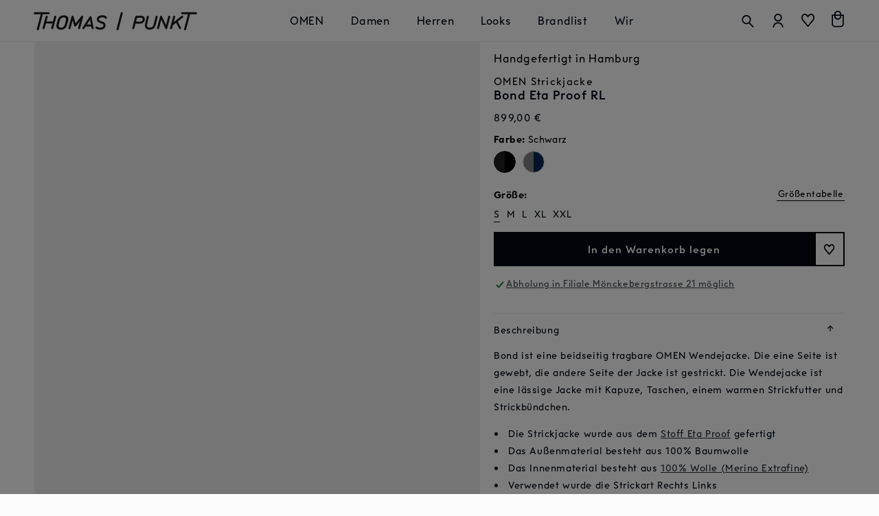

--- FILE ---
content_type: text/html; charset=utf-8
request_url: https://thomasipunkt.de/products/omen-bond-eta-proof
body_size: 53674
content:
<!doctype html>
<html class="no-js" lang="de">
  <head>
   
    <!-- Google Tag Manager --> <script> !function(){"use strict";function l(e){for(var t=e,r=0,n=document.cookie.split(";");r<n.length;r++){var o=n[r].split("=");if(o[0].trim()===t)return o[1]}}function s(e){return localStorage.getItem(e)}function u(e){return window[e]}function A(e,t){e=document.querySelector(e);return t?null==e?void 0:e.getAttribute(t):null==e?void 0:e.textContent}var e=window,t=document,r="script",n="dataLayer",o="https://sst.thomasipunkt.de",a="",i="kyrBreciloyjt",c="Sy=aWQ9R1RNLTVYTjNaNkw0&sort=desc",g="cookie",v=["_y","_shopify_y"],E="",d=!1;try{var d=!!g&&(m=navigator.userAgent,!!(m=new RegExp("Version/([0-9._]+)(.*Mobile)?.*Safari.*").exec(m)))&&16.4<=parseFloat(m[1]),f="stapeUserId"===g,I=d&&!f?function(e,t,r){void 0===t&&(t="");var n={cookie:l,localStorage:s,jsVariable:u,cssSelector:A},t=Array.isArray(t)?t:[t];if(e&&n[e])for(var o=n[e],a=0,i=t;a<i.length;a++){var c=i[a],c=r?o(c,r):o(c);if(c)return c}else console.warn("invalid uid source",e)}(g,v,E):void 0;d=d&&(!!I||f)}catch(e){console.error(e)}var m=e,g=(m[n]=m[n]||[],m[n].push({"gtm.start":(new Date).getTime(),event:"gtm.js"}),t.getElementsByTagName(r)[0]),v=I?"&bi="+encodeURIComponent(I):"",E=t.createElement(r),f=(d&&(i=8<i.length?i.replace(/([a-z]{8}$)/,"kp$1"):"kp"+i),!d&&a?a:o);E.async=!0,E.src=f+"/"+i+".js?"+c+v,null!=(e=g.parentNode)&&e.insertBefore(E,g)}(); </script> <!-- End Google Tag Manager -->
    
    <script type="text/javascript">
    window.et_proxy_redirect = '\/\/metrics.thomasipunkt.de';
    var _etrackerOnReady = typeof _etrackerOnReady === 'object' ? _etrackerOnReady : [];
    _etrackerOnReady.push(function() {
        window.addEventListener(
            "message",
            (event) => {
                try {
                    var ecEvent = JSON.parse(event.data);
                    if ("viewProduct" === ecEvent.name) {
                        etCommerce.sendEvent('viewProduct', ecEvent.product);
                    } else if ("insertToBasket" === ecEvent.name) {
                        etCommerce.sendEvent('insertToBasket', ecEvent.product, 1);
                    }
                } catch (error) {}
            },
            false,
        );
    });
      </script>
    <script id="_etLoader" type="text/javascript" charset="UTF-8" data-block-cookies="true" data-secure-code="d09d3g" src="//metrics.thomasipunkt.de/code/e.js" data-plugin-version="shopify_ce_2.0.0" async></script> 
    
    <meta charset="utf-8">
    <meta http-equiv="X-UA-Compatible" content="IE=edge">
    <meta name="viewport" content="width=device-width,initial-scale=1">
    <meta name="theme-color" content="">
    <link rel="canonical" href="https://thomasipunkt.de/products/omen-bond-eta-proof"><link rel="icon" type="image/png" href="//thomasipunkt.de/cdn/shop/files/tip-favcion-rund-transparent.png?crop=center&height=32&v=1753281097&width=32"><link rel="preconnect" href="https://fonts.shopifycdn.com" crossorigin><title>
      OMEN Herren Strickjacke Bond Eta Proof RL
      
      
    </title>
    
      <meta name="description" content="✓ Unsere Eigenmarke OMEN produzieren wir seit 1984 in Hamburg. Bei der Produktion verwenden wir hochwertige Stoffe und Materialien. Die handgefertigte OMEN Herren Strickjacke “Bond Eta Proof RL” überzeugt mit hoher Qualität und einem zeitlosen Stil.">
    
    

<meta property="og:site_name" content="Thomas i Punkt">
<meta property="og:url" content="https://thomasipunkt.de/products/omen-bond-eta-proof">
<meta property="og:title" content="OMEN Herren Strickjacke Bond Eta Proof RL">
<meta property="og:type" content="product">
<meta property="og:description" content="✓ Unsere Eigenmarke OMEN produzieren wir seit 1984 in Hamburg. Bei der Produktion verwenden wir hochwertige Stoffe und Materialien. Die handgefertigte OMEN Herren Strickjacke “Bond Eta Proof RL” überzeugt mit hoher Qualität und einem zeitlosen Stil."><meta property="og:image" content="http://thomasipunkt.de/cdn/shop/files/OMEN_M_Strickjacke_Bond_mF_EtaProof_fb99070_4324492_Eur699_produkt_01.jpg?v=1713974570">
  <meta property="og:image:secure_url" content="https://thomasipunkt.de/cdn/shop/files/OMEN_M_Strickjacke_Bond_mF_EtaProof_fb99070_4324492_Eur699_produkt_01.jpg?v=1713974570">
  <meta property="og:image:width" content="2000">
  <meta property="og:image:height" content="2000"><meta property="og:price:amount" content="899,00">
  <meta property="og:price:currency" content="EUR"><meta name="twitter:card" content="summary_large_image">
<meta name="twitter:title" content="OMEN Herren Strickjacke Bond Eta Proof RL">
<meta name="twitter:description" content="✓ Unsere Eigenmarke OMEN produzieren wir seit 1984 in Hamburg. Bei der Produktion verwenden wir hochwertige Stoffe und Materialien. Die handgefertigte OMEN Herren Strickjacke “Bond Eta Proof RL” überzeugt mit hoher Qualität und einem zeitlosen Stil.">

    <script src="//thomasipunkt.de/cdn/shop/t/41/assets/constants.js?v=58251544750838685771699870728" defer="defer"></script>
    <script src="//thomasipunkt.de/cdn/shop/t/41/assets/pubsub.js?v=158357773527763999511699870732" defer="defer"></script>
    <script src="//thomasipunkt.de/cdn/shop/t/41/assets/global.js?v=105588765814533366471757676839" defer="defer"></script><script>window.performance && window.performance.mark && window.performance.mark('shopify.content_for_header.start');</script><meta name="google-site-verification" content="hN9K6crNOIjAY_YjYmwg1L7sTyA0W25h6UXqsJEcoH4">
<meta name="facebook-domain-verification" content="0gvwnu8bf3jr0iwhwjpcn06lakwhzq">
<meta id="shopify-digital-wallet" name="shopify-digital-wallet" content="/38664372269/digital_wallets/dialog">
<meta name="shopify-checkout-api-token" content="3dd6edf57e091ae5fd51c0f5ef8dd462">
<meta id="in-context-paypal-metadata" data-shop-id="38664372269" data-venmo-supported="false" data-environment="production" data-locale="de_DE" data-paypal-v4="true" data-currency="EUR">
<link rel="alternate" type="application/json+oembed" href="https://thomasipunkt.de/products/omen-bond-eta-proof.oembed">
<script async="async" src="/checkouts/internal/preloads.js?locale=de-DE"></script>
<script id="apple-pay-shop-capabilities" type="application/json">{"shopId":38664372269,"countryCode":"DE","currencyCode":"EUR","merchantCapabilities":["supports3DS"],"merchantId":"gid:\/\/shopify\/Shop\/38664372269","merchantName":"Thomas i Punkt","requiredBillingContactFields":["postalAddress","email","phone"],"requiredShippingContactFields":["postalAddress","email","phone"],"shippingType":"shipping","supportedNetworks":["visa","maestro","masterCard","amex"],"total":{"type":"pending","label":"Thomas i Punkt","amount":"1.00"},"shopifyPaymentsEnabled":true,"supportsSubscriptions":true}</script>
<script id="shopify-features" type="application/json">{"accessToken":"3dd6edf57e091ae5fd51c0f5ef8dd462","betas":["rich-media-storefront-analytics"],"domain":"thomasipunkt.de","predictiveSearch":true,"shopId":38664372269,"locale":"de"}</script>
<script>var Shopify = Shopify || {};
Shopify.shop = "thomas-i-punkt.myshopify.com";
Shopify.locale = "de";
Shopify.currency = {"active":"EUR","rate":"1.0"};
Shopify.country = "DE";
Shopify.theme = {"name":"TiP_shop\/main","id":144960553226,"schema_name":"Thomas I Punkt","schema_version":"3.5.0","theme_store_id":null,"role":"main"};
Shopify.theme.handle = "null";
Shopify.theme.style = {"id":null,"handle":null};
Shopify.cdnHost = "thomasipunkt.de/cdn";
Shopify.routes = Shopify.routes || {};
Shopify.routes.root = "/";</script>
<script type="module">!function(o){(o.Shopify=o.Shopify||{}).modules=!0}(window);</script>
<script>!function(o){function n(){var o=[];function n(){o.push(Array.prototype.slice.apply(arguments))}return n.q=o,n}var t=o.Shopify=o.Shopify||{};t.loadFeatures=n(),t.autoloadFeatures=n()}(window);</script>
<script id="shop-js-analytics" type="application/json">{"pageType":"product"}</script>
<script defer="defer" async type="module" src="//thomasipunkt.de/cdn/shopifycloud/shop-js/modules/v2/client.init-shop-cart-sync_BH0MO3MH.de.esm.js"></script>
<script defer="defer" async type="module" src="//thomasipunkt.de/cdn/shopifycloud/shop-js/modules/v2/chunk.common_BErAfWaM.esm.js"></script>
<script defer="defer" async type="module" src="//thomasipunkt.de/cdn/shopifycloud/shop-js/modules/v2/chunk.modal_DqzNaksh.esm.js"></script>
<script type="module">
  await import("//thomasipunkt.de/cdn/shopifycloud/shop-js/modules/v2/client.init-shop-cart-sync_BH0MO3MH.de.esm.js");
await import("//thomasipunkt.de/cdn/shopifycloud/shop-js/modules/v2/chunk.common_BErAfWaM.esm.js");
await import("//thomasipunkt.de/cdn/shopifycloud/shop-js/modules/v2/chunk.modal_DqzNaksh.esm.js");

  window.Shopify.SignInWithShop?.initShopCartSync?.({"fedCMEnabled":true,"windoidEnabled":true});

</script>
<script>(function() {
  var isLoaded = false;
  function asyncLoad() {
    if (isLoaded) return;
    isLoaded = true;
    var urls = ["https:\/\/dr4qe3ddw9y32.cloudfront.net\/awin-shopify-integration-code.js?aid=117323\u0026v=shopifyApp_5.2.5\u0026ts=1765899543022\u0026shop=thomas-i-punkt.myshopify.com"];
    for (var i = 0; i < urls.length; i++) {
      var s = document.createElement('script');
      s.type = 'text/javascript';
      s.async = true;
      s.src = urls[i];
      var x = document.getElementsByTagName('script')[0];
      x.parentNode.insertBefore(s, x);
    }
  };
  if(window.attachEvent) {
    window.attachEvent('onload', asyncLoad);
  } else {
    window.addEventListener('load', asyncLoad, false);
  }
})();</script>
<script id="__st">var __st={"a":38664372269,"offset":3600,"reqid":"cb394f03-1bb0-42ba-86c3-48e2a4135339-1769803161","pageurl":"thomasipunkt.de\/products\/omen-bond-eta-proof","u":"cdbdd67ad215","p":"product","rtyp":"product","rid":5182648909869};</script>
<script>window.ShopifyPaypalV4VisibilityTracking = true;</script>
<script id="captcha-bootstrap">!function(){'use strict';const t='contact',e='account',n='new_comment',o=[[t,t],['blogs',n],['comments',n],[t,'customer']],c=[[e,'customer_login'],[e,'guest_login'],[e,'recover_customer_password'],[e,'create_customer']],r=t=>t.map((([t,e])=>`form[action*='/${t}']:not([data-nocaptcha='true']) input[name='form_type'][value='${e}']`)).join(','),a=t=>()=>t?[...document.querySelectorAll(t)].map((t=>t.form)):[];function s(){const t=[...o],e=r(t);return a(e)}const i='password',u='form_key',d=['recaptcha-v3-token','g-recaptcha-response','h-captcha-response',i],f=()=>{try{return window.sessionStorage}catch{return}},m='__shopify_v',_=t=>t.elements[u];function p(t,e,n=!1){try{const o=window.sessionStorage,c=JSON.parse(o.getItem(e)),{data:r}=function(t){const{data:e,action:n}=t;return t[m]||n?{data:e,action:n}:{data:t,action:n}}(c);for(const[e,n]of Object.entries(r))t.elements[e]&&(t.elements[e].value=n);n&&o.removeItem(e)}catch(o){console.error('form repopulation failed',{error:o})}}const l='form_type',E='cptcha';function T(t){t.dataset[E]=!0}const w=window,h=w.document,L='Shopify',v='ce_forms',y='captcha';let A=!1;((t,e)=>{const n=(g='f06e6c50-85a8-45c8-87d0-21a2b65856fe',I='https://cdn.shopify.com/shopifycloud/storefront-forms-hcaptcha/ce_storefront_forms_captcha_hcaptcha.v1.5.2.iife.js',D={infoText:'Durch hCaptcha geschützt',privacyText:'Datenschutz',termsText:'Allgemeine Geschäftsbedingungen'},(t,e,n)=>{const o=w[L][v],c=o.bindForm;if(c)return c(t,g,e,D).then(n);var r;o.q.push([[t,g,e,D],n]),r=I,A||(h.body.append(Object.assign(h.createElement('script'),{id:'captcha-provider',async:!0,src:r})),A=!0)});var g,I,D;w[L]=w[L]||{},w[L][v]=w[L][v]||{},w[L][v].q=[],w[L][y]=w[L][y]||{},w[L][y].protect=function(t,e){n(t,void 0,e),T(t)},Object.freeze(w[L][y]),function(t,e,n,w,h,L){const[v,y,A,g]=function(t,e,n){const i=e?o:[],u=t?c:[],d=[...i,...u],f=r(d),m=r(i),_=r(d.filter((([t,e])=>n.includes(e))));return[a(f),a(m),a(_),s()]}(w,h,L),I=t=>{const e=t.target;return e instanceof HTMLFormElement?e:e&&e.form},D=t=>v().includes(t);t.addEventListener('submit',(t=>{const e=I(t);if(!e)return;const n=D(e)&&!e.dataset.hcaptchaBound&&!e.dataset.recaptchaBound,o=_(e),c=g().includes(e)&&(!o||!o.value);(n||c)&&t.preventDefault(),c&&!n&&(function(t){try{if(!f())return;!function(t){const e=f();if(!e)return;const n=_(t);if(!n)return;const o=n.value;o&&e.removeItem(o)}(t);const e=Array.from(Array(32),(()=>Math.random().toString(36)[2])).join('');!function(t,e){_(t)||t.append(Object.assign(document.createElement('input'),{type:'hidden',name:u})),t.elements[u].value=e}(t,e),function(t,e){const n=f();if(!n)return;const o=[...t.querySelectorAll(`input[type='${i}']`)].map((({name:t})=>t)),c=[...d,...o],r={};for(const[a,s]of new FormData(t).entries())c.includes(a)||(r[a]=s);n.setItem(e,JSON.stringify({[m]:1,action:t.action,data:r}))}(t,e)}catch(e){console.error('failed to persist form',e)}}(e),e.submit())}));const S=(t,e)=>{t&&!t.dataset[E]&&(n(t,e.some((e=>e===t))),T(t))};for(const o of['focusin','change'])t.addEventListener(o,(t=>{const e=I(t);D(e)&&S(e,y())}));const B=e.get('form_key'),M=e.get(l),P=B&&M;t.addEventListener('DOMContentLoaded',(()=>{const t=y();if(P)for(const e of t)e.elements[l].value===M&&p(e,B);[...new Set([...A(),...v().filter((t=>'true'===t.dataset.shopifyCaptcha))])].forEach((e=>S(e,t)))}))}(h,new URLSearchParams(w.location.search),n,t,e,['guest_login'])})(!0,!0)}();</script>
<script integrity="sha256-4kQ18oKyAcykRKYeNunJcIwy7WH5gtpwJnB7kiuLZ1E=" data-source-attribution="shopify.loadfeatures" defer="defer" src="//thomasipunkt.de/cdn/shopifycloud/storefront/assets/storefront/load_feature-a0a9edcb.js" crossorigin="anonymous"></script>
<script data-source-attribution="shopify.dynamic_checkout.dynamic.init">var Shopify=Shopify||{};Shopify.PaymentButton=Shopify.PaymentButton||{isStorefrontPortableWallets:!0,init:function(){window.Shopify.PaymentButton.init=function(){};var t=document.createElement("script");t.src="https://thomasipunkt.de/cdn/shopifycloud/portable-wallets/latest/portable-wallets.de.js",t.type="module",document.head.appendChild(t)}};
</script>
<script data-source-attribution="shopify.dynamic_checkout.buyer_consent">
  function portableWalletsHideBuyerConsent(e){var t=document.getElementById("shopify-buyer-consent"),n=document.getElementById("shopify-subscription-policy-button");t&&n&&(t.classList.add("hidden"),t.setAttribute("aria-hidden","true"),n.removeEventListener("click",e))}function portableWalletsShowBuyerConsent(e){var t=document.getElementById("shopify-buyer-consent"),n=document.getElementById("shopify-subscription-policy-button");t&&n&&(t.classList.remove("hidden"),t.removeAttribute("aria-hidden"),n.addEventListener("click",e))}window.Shopify?.PaymentButton&&(window.Shopify.PaymentButton.hideBuyerConsent=portableWalletsHideBuyerConsent,window.Shopify.PaymentButton.showBuyerConsent=portableWalletsShowBuyerConsent);
</script>
<script data-source-attribution="shopify.dynamic_checkout.cart.bootstrap">document.addEventListener("DOMContentLoaded",(function(){function t(){return document.querySelector("shopify-accelerated-checkout-cart, shopify-accelerated-checkout")}if(t())Shopify.PaymentButton.init();else{new MutationObserver((function(e,n){t()&&(Shopify.PaymentButton.init(),n.disconnect())})).observe(document.body,{childList:!0,subtree:!0})}}));
</script>
<link id="shopify-accelerated-checkout-styles" rel="stylesheet" media="screen" href="https://thomasipunkt.de/cdn/shopifycloud/portable-wallets/latest/accelerated-checkout-backwards-compat.css" crossorigin="anonymous">
<style id="shopify-accelerated-checkout-cart">
        #shopify-buyer-consent {
  margin-top: 1em;
  display: inline-block;
  width: 100%;
}

#shopify-buyer-consent.hidden {
  display: none;
}

#shopify-subscription-policy-button {
  background: none;
  border: none;
  padding: 0;
  text-decoration: underline;
  font-size: inherit;
  cursor: pointer;
}

#shopify-subscription-policy-button::before {
  box-shadow: none;
}

      </style>
<script id="sections-script" data-sections="main-product,header" defer="defer" src="//thomasipunkt.de/cdn/shop/t/41/compiled_assets/scripts.js?v=46856"></script>
<script>window.performance && window.performance.mark && window.performance.mark('shopify.content_for_header.end');</script>

    <style data-shopify>
      @font-face {
  font-family: "Open Sans";
  font-weight: 400;
  font-style: normal;
  font-display: swap;
  src: url("//thomasipunkt.de/cdn/fonts/open_sans/opensans_n4.c32e4d4eca5273f6d4ee95ddf54b5bbb75fc9b61.woff2") format("woff2"),
       url("//thomasipunkt.de/cdn/fonts/open_sans/opensans_n4.5f3406f8d94162b37bfa232b486ac93ee892406d.woff") format("woff");
}

      @font-face {
  font-family: "Open Sans";
  font-weight: 700;
  font-style: normal;
  font-display: swap;
  src: url("//thomasipunkt.de/cdn/fonts/open_sans/opensans_n7.a9393be1574ea8606c68f4441806b2711d0d13e4.woff2") format("woff2"),
       url("//thomasipunkt.de/cdn/fonts/open_sans/opensans_n7.7b8af34a6ebf52beb1a4c1d8c73ad6910ec2e553.woff") format("woff");
}

      @font-face {
  font-family: "Open Sans";
  font-weight: 400;
  font-style: italic;
  font-display: swap;
  src: url("//thomasipunkt.de/cdn/fonts/open_sans/opensans_i4.6f1d45f7a46916cc95c694aab32ecbf7509cbf33.woff2") format("woff2"),
       url("//thomasipunkt.de/cdn/fonts/open_sans/opensans_i4.4efaa52d5a57aa9a57c1556cc2b7465d18839daa.woff") format("woff");
}

      @font-face {
  font-family: "Open Sans";
  font-weight: 700;
  font-style: italic;
  font-display: swap;
  src: url("//thomasipunkt.de/cdn/fonts/open_sans/opensans_i7.916ced2e2ce15f7fcd95d196601a15e7b89ee9a4.woff2") format("woff2"),
       url("//thomasipunkt.de/cdn/fonts/open_sans/opensans_i7.99a9cff8c86ea65461de497ade3d515a98f8b32a.woff") format("woff");
}

      @font-face {
  font-family: "Open Sans";
  font-weight: 400;
  font-style: normal;
  font-display: swap;
  src: url("//thomasipunkt.de/cdn/fonts/open_sans/opensans_n4.c32e4d4eca5273f6d4ee95ddf54b5bbb75fc9b61.woff2") format("woff2"),
       url("//thomasipunkt.de/cdn/fonts/open_sans/opensans_n4.5f3406f8d94162b37bfa232b486ac93ee892406d.woff") format("woff");
}

      
        :root,
        .color-background-1 {
        --color-background: 252,252,252;
        
        
          --gradient-background: #fcfcfc;
        
        --color-foreground: 2,9,18;
        --color-shadow: 2,9,18;
        --color-button: 2,9,18;
        --color-button-text: 252,252,252;
        --color-secondary-button: 252,252,252;
        --color-secondary-button-text: 2,9,18;
        --color-link: 2,9,18;
        --color-badge-foreground: 2,9,18;
        --color-badge-background: 252,252,252;
        --color-badge-border: 2,9,18;
        --payment-terms-background-color: rgb(252 252 252);
      }
      
        
        .color-background-2 {
        --color-background: 9,62,3;
        --color-background: #ffffff00;
        
          --gradient-background: #093e03;
        
        --color-foreground: 255,255,255;
        --color-shadow: 2,9,18;
        --color-button: 255,255,255;
        --color-button-text: 255,255,255;
        --color-secondary-button: 9,62,3;
        --color-secondary-button-text: 255,255,255;
        --color-link: 255,255,255;
        --color-badge-foreground: 255,255,255;
        --color-badge-background: 9,62,3;
        --color-badge-border: 255,255,255;
        --payment-terms-background-color: rgb(9 62 3);
      }
      
        
        .color-inverse {
        --color-background: 2,9,18;
        
        
          --gradient-background: #020912;
        
        --color-foreground: 252,252,252;
        --color-shadow: 2,9,18;
        --color-button: 252,252,252;
        --color-button-text: 2,9,18;
        --color-secondary-button: 2,9,18;
        --color-secondary-button-text: 252,252,252;
        --color-link: 252,252,252;
        --color-badge-foreground: 252,252,252;
        --color-badge-background: 2,9,18;
        --color-badge-border: 252,252,252;
        --payment-terms-background-color: rgb(2 9 18);
      }
      
        
        .color-accent-1 {
        --color-background: 2,9,18;
        
        
          --gradient-background: #020912;
        
        --color-foreground: 252,252,252;
        --color-shadow: 2,9,18;
        --color-button: 252,252,252;
        --color-button-text: 2,9,18;
        --color-secondary-button: 2,9,18;
        --color-secondary-button-text: 252,252,252;
        --color-link: 252,252,252;
        --color-badge-foreground: 252,252,252;
        --color-badge-background: 2,9,18;
        --color-badge-border: 252,252,252;
        --payment-terms-background-color: rgb(2 9 18);
      }
      
        
        .color-accent-2 {
        --color-background: 252,252,252;
        
        
          --gradient-background: #fcfcfc;
        
        --color-foreground: 159,51,51;
        --color-shadow: 2,9,18;
        --color-button: 252,252,252;
        --color-button-text: 2,9,18;
        --color-secondary-button: 252,252,252;
        --color-secondary-button-text: 255,255,255;
        --color-link: 255,255,255;
        --color-badge-foreground: 159,51,51;
        --color-badge-background: 252,252,252;
        --color-badge-border: 159,51,51;
        --payment-terms-background-color: rgb(252 252 252);
      }
      
        
        .color-scheme-c986b253-3360-44f6-80cf-4c72135400a1 {
        --color-background: 252,252,252;
        
        
          --gradient-background: #fcfcfc;
        
        --color-foreground: 2,9,18;
        --color-shadow: 2,9,18;
        --color-button: 2,9,18;
        --color-button-text: 252,252,252;
        --color-secondary-button: 252,252,252;
        --color-secondary-button-text: 2,9,18;
        --color-link: 2,9,18;
        --color-badge-foreground: 2,9,18;
        --color-badge-background: 252,252,252;
        --color-badge-border: 2,9,18;
        --payment-terms-background-color: rgb(252 252 252);
      }
      
        
        .color-scheme-41de3a22-1348-4781-9da4-07d133bced52 {
        --color-background: 201,201,201;
        
        
          --gradient-background: #c9c9c9;
        
        --color-foreground: 255,255,255;
        --color-shadow: 201,201,201;
        --color-button: 201,201,201;
        --color-button-text: 252,252,252;
        --color-secondary-button: 201,201,201;
        --color-secondary-button-text: 201,201,201;
        --color-link: 201,201,201;
        --color-badge-foreground: 255,255,255;
        --color-badge-background: 201,201,201;
        --color-badge-border: 255,255,255;
        --payment-terms-background-color: rgb(201 201 201);
      }
      
        
        .color-scheme-e1b2d2a2-d0f3-43ee-b075-66d11d2ecd4c {
        --color-background: 240,131,0;
        
        
          --gradient-background: #f08300;
        
        --color-foreground: 255,255,255;
        --color-shadow: 2,9,18;
        --color-button: 2,9,18;
        --color-button-text: 252,252,252;
        --color-secondary-button: 240,131,0;
        --color-secondary-button-text: 2,9,18;
        --color-link: 2,9,18;
        --color-badge-foreground: 255,255,255;
        --color-badge-background: 240,131,0;
        --color-badge-border: 255,255,255;
        --payment-terms-background-color: rgb(240 131 0);
      }
      
      body, .color-background-1, .color-background-2, .color-inverse, .color-accent-1, .color-accent-2, .color-scheme-c986b253-3360-44f6-80cf-4c72135400a1, .color-scheme-41de3a22-1348-4781-9da4-07d133bced52, .color-scheme-e1b2d2a2-d0f3-43ee-b075-66d11d2ecd4c {
        /* color: rgba(var(--color-foreground), 0.75); */
        background-color: rgb(var(--color-background));
      }
      @font-face {
        font-family: "OPS And Ever";
        src: url(//thomasipunkt.de/cdn/shop/t/41/assets/OPSAndEver-Regular.woff?v=104965161676738001531758818692) format("woff");
        font-weight: 400;
        font-style: normal;
      }
      @font-face {
        font-family: "OPS And Ever";
        src: url(//thomasipunkt.de/cdn/shop/t/41/assets/OPSAndEver-Italic.woff?v=135010500449728001831758818690) format("woff");
        font-weight: 400;
        font-style: italic;
      }
      @font-face {
        font-family: "OPS And Ever";
        src: url(//thomasipunkt.de/cdn/shop/t/41/assets/OPSAndEver-Medium.woff?v=156090372568586099441758818690) format("woff");
        font-weight: 500;
        font-style: normal;
      }
      @font-face {
        font-family: "OPS And Ever";
        src: url(//thomasipunkt.de/cdn/shop/t/41/assets/OPSAndEver-MediumItalic.woff?v=108637855427973466911758818691) format("woff");
        font-weight: 500;
        font-style: italic;
      }
      @font-face {
        font-family: "OPS And Ever";
        src: url(//thomasipunkt.de/cdn/shop/t/41/assets/OPSAndEver-Bold.woff?v=119432393700611094971758818688) format("woff");
        font-weight: 600;
        font-style: normal;
      }
      @font-face {
        font-family: "OPS And Ever";
        src: url(//thomasipunkt.de/cdn/shop/t/41/assets/OPSAndEver-Bold.woff?v=119432393700611094971758818688) format("woff");
        font-weight: 600;
        font-style: italic;
      }
      :root {
        --font-body-family: "OPS And Ever", "Open Sans", sans-serif;
        --font-body-style: normal;
        --font-body-weight: 400;
        --font-body-weight-bold: 700;
        --font-heading-family: "OPS And Ever", "Open Sans", sans-serif;
        --font-heading-style: normal;
        --font-heading-weight: 400;
        --font-body-scale: 1.0;
        --font-heading-scale: 1.0;
        --media-padding: px;
        --media-border-opacity: 1.0;
        --media-border-width: 0px;
        --media-radius: 0px;
        --media-shadow-opacity: 0.0;
        --media-shadow-horizontal-offset: 0px;
        --media-shadow-vertical-offset: 4px;
        --media-shadow-blur-radius: 5px;
        --media-shadow-visible: 0;
        --text-width: clamp(50rem,calc(50%),75.5rem);
        --page-width: 160rem;
        --page-width-margin: 0rem;
        --product-card-image-padding: 0.0rem;
        --product-card-corner-radius: 0.0rem;
        --product-card-text-alignment: left;
        --product-card-border-width: 0.0rem;
        --product-card-border-opacity: 0.1;
        --product-card-shadow-opacity: 0.0;
        --product-card-shadow-visible: 0;
        --product-card-shadow-horizontal-offset: 0.0rem;
        --product-card-shadow-vertical-offset: 0.4rem;
        --product-card-shadow-blur-radius: 0.5rem;
        --collection-card-image-padding: 0.0rem;
        --collection-card-corner-radius: 0.0rem;
        --collection-card-text-alignment: left;
        --collection-card-border-width: 0.0rem;
        --collection-card-border-opacity: 0.1;
        --collection-card-shadow-opacity: 0.0;
        --collection-card-shadow-visible: 0;
        --collection-card-shadow-horizontal-offset: 0.0rem;
        --collection-card-shadow-vertical-offset: 0.4rem;
        --collection-card-shadow-blur-radius: 0.5rem;
        --blog-card-image-padding: 0.0rem;
        --blog-card-corner-radius: 0.0rem;
        --blog-card-text-alignment: center;
        --blog-card-border-width: 0.0rem;
        --blog-card-border-opacity: 0.1;
        --blog-card-shadow-opacity: 0.0;
        --blog-card-shadow-visible: 0;
        --blog-card-shadow-horizontal-offset: 0.0rem;
        --blog-card-shadow-vertical-offset: 0.4rem;
        --blog-card-shadow-blur-radius: 0.5rem;
        --badge-corner-radius: 2.8rem;
        --popup-border-width: 2px;
        --popup-border-opacity: 1.0;
        --popup-corner-radius: 28px;
        --popup-shadow-opacity: 0.0;
        --popup-shadow-horizontal-offset: 0px;
        --popup-shadow-vertical-offset: 4px;
        --popup-shadow-blur-radius: 5px;
        --drawer-border-width: 2px;
        --drawer-border-opacity: 1.0;
        --drawer-shadow-opacity: 0.0;
        --drawer-shadow-horizontal-offset: 0px;
        --drawer-shadow-vertical-offset: 4px;
        --drawer-shadow-blur-radius: 5px;
        --spacing-sections-desktop: 0px;
        --spacing-sections-mobile: 0px;
        --grid-desktop-vertical-spacing: 8px;
        --grid-desktop-horizontal-spacing: 8px;
        --grid-mobile-vertical-spacing: 1.5rem;
        --grid-mobile-horizontal-spacing: 4px;
        --text-boxes-border-opacity: 1.0;
        --text-boxes-border-width: 0px;
        --text-boxes-radius: 0px;
        --text-boxes-shadow-opacity: 0.0;
        --text-boxes-shadow-visible: 0;
        --text-boxes-shadow-horizontal-offset: 0px;
        --text-boxes-shadow-vertical-offset: 4px;
        --text-boxes-shadow-blur-radius: 5px;
        --buttons-radius: 0px;
        --buttons-radius-outset: 0px;
        --buttons-border-width: 1px;
        --buttons-border-opacity: 1.0;
        --buttons-shadow-opacity: 0.0;
        --buttons-shadow-visible: 0;
        --buttons-shadow-horizontal-offset: 0px;
        --buttons-shadow-vertical-offset: 4px;
        --buttons-shadow-blur-radius: 5px;
        --buttons-border-offset: 0px;
        --inputs-radius: 0px;
        --inputs-border-width: 1px;
        --inputs-border-opacity: 1.0;
        --inputs-shadow-opacity: 0.0;
        --inputs-shadow-horizontal-offset: 0px;
        --inputs-margin-offset: 0px;
        --inputs-shadow-vertical-offset: 4px;
        --inputs-shadow-blur-radius: 5px;
        --inputs-radius-outset: 0px;
        --variant-pills-radius: 28px;
        --variant-pills-border-width: 1px;
        --variant-pills-border-opacity: 0.55;
        --variant-pills-shadow-opacity: 0.0;
        --variant-pills-shadow-horizontal-offset: 0px;
        --variant-pills-shadow-vertical-offset: 4px;
        --variant-pills-shadow-blur-radius: 5px;
      }
      *,
      *::before,
      *::after {
        box-sizing: inherit;
      }
      html {
        box-sizing: border-box;
        font-size: calc(var(--font-body-scale) * 62.5%);
        height: 100%;
        font-family: var(--font-body-family);
      }
      body {
        display: grid;
        grid-template-rows: auto auto 1fr auto;
        grid-template-columns: 100%;
        min-height: 100%;
        margin: 0;
        font-size: 1.5rem;
        letter-spacing: 0.06rem;
        line-height: calc(1 + 0.8 / var(--font-body-scale));
        font-family: var(--font-body-family);
        font-style: var(--font-body-style);
        font-weight: var(--font-body-weight);
      }
      button {
        font-family: var(--font-body-family);
        font-size: 1.5rem;
      }
      @media screen and (min-width: 750px) {
        body {
          font-size: 1.6rem;
        }
      }
    </style>
    <link href="//thomasipunkt.de/cdn/shop/t/41/assets/base.css?v=56770110412979763591758818693" rel="stylesheet" type="text/css" media="all" />
    <link href="//thomasipunkt.de/cdn/shop/t/41/assets/section-main-product.css?v=13161079610739585291769459786" rel="stylesheet" type="text/css" media="all" />
<link rel="preload" as="font" href="//thomasipunkt.de/cdn/fonts/open_sans/opensans_n4.c32e4d4eca5273f6d4ee95ddf54b5bbb75fc9b61.woff2" type="font/woff2" crossorigin><link rel="preload" as="font" href="//thomasipunkt.de/cdn/fonts/open_sans/opensans_n4.c32e4d4eca5273f6d4ee95ddf54b5bbb75fc9b61.woff2" type="font/woff2" crossorigin><link
        rel="stylesheet"
        href="//thomasipunkt.de/cdn/shop/t/41/assets/component-predictive-search.css?v=76946592040470409701720786048"
        media="print"
        onload="this.media='all'"
      ><!-- Add lightGallery CSS -->
    <link rel="stylesheet" href="https://cdn.jsdelivr.net/npm/lightgallery@2.7.1/css/lightgallery-bundle.min.css">
    
    <!-- Add our custom lightbox CSS -->
    <link href="//thomasipunkt.de/cdn/shop/t/41/assets/product-lightgallery.css?v=24509169406900124841749807355" rel="stylesheet" type="text/css" media="all" />
    <!-- Add Swiper CSS -->
    <link rel="stylesheet" href="https://cdn.jsdelivr.net/npm/swiper@11/swiper-bundle.min.css" />

    
    <!-- Hotjar Tracking Code for www.thomasipunkt.de -->
    <script>
      (function(h,o,t,j,a,r){
          h.hj=h.hj||function(){(h.hj.q=h.hj.q||[]).push(arguments)};
          h._hjSettings={hjid:2588906,hjsv:6};
          a=o.getElementsByTagName('head')[0];
          r=o.createElement('script');r.async=1;
          r.src=t+h._hjSettings.hjid+j+h._hjSettings.hjsv;
          a.appendChild(r);
      })(window,document,'https://static.hotjar.com/c/hotjar-','.js?sv=');
    </script>
    <script>
      document.documentElement.className = document.documentElement.className.replace('no-js', 'js');
      if (Shopify.designMode) {
        document.documentElement.classList.add('shopify-design-mode');
      }
    </script>
   <!-- BEGIN app block: shopify://apps/complianz-gdpr-cookie-consent/blocks/bc-block/e49729f0-d37d-4e24-ac65-e0e2f472ac27 -->

    
    
<link id='complianz-css' rel="stylesheet" href=https://cdn.shopify.com/extensions/019c040e-03b8-731c-ab77-232f75008d84/gdpr-legal-cookie-77/assets/complainz.css media="print" onload="this.media='all'">
    <style>
        #iubenda-iframe.iubenda-iframe-branded > div.purposes-header,
        #iubenda-iframe.iubenda-iframe-branded > div.iub-cmp-header,
        #purposes-container > div.purposes-header,
        #iubenda-cs-banner .iubenda-cs-brand {
            background-color: #ffffff !important;
            color: #000000!important;
        }
        #iubenda-iframe.iubenda-iframe-branded .purposes-header .iub-btn-cp ,
        #iubenda-iframe.iubenda-iframe-branded .purposes-header .iub-btn-cp:hover,
        #iubenda-iframe.iubenda-iframe-branded .purposes-header .iub-btn-back:hover  {
            background-color: #ffffff !important;
            opacity: 1 !important;
        }
        #iubenda-cs-banner .iub-toggle .iub-toggle-label {
            color: !important;
        }
        #iubenda-iframe.iubenda-iframe-branded .purposes-header .iub-btn-cp:hover,
        #iubenda-iframe.iubenda-iframe-branded .purposes-header .iub-btn-back:hover {
            background-color: !important;
            color: !important;
        }
        #iubenda-cs-banner #iubenda-cs-title {
            font-size: 13px !important;
        }
        #iubenda-cs-banner .iubenda-cs-content,
        #iubenda-cs-title,
        .iub-toggle-checkbox.granular-control-checkbox span {
            background-color: #ededed !important;
            color: #000000 !important;
            font-size: 13px !important;
        }
        #iubenda-cs-banner .iubenda-cs-close-btn {
            font-size: 13px !important;
            background-color: #ededed !important;
        }
        #iubenda-cs-banner .iubenda-cs-opt-group {
            color: #ededed !important;
        }
        #iubenda-cs-banner .iubenda-cs-opt-group button,
        .iubenda-alert button.iubenda-button-cancel {
            background-color: #ffffff!important;
            color: #000000!important;
        }
        #iubenda-cs-banner .iubenda-cs-opt-group button.iubenda-cs-accept-btn,
        #iubenda-cs-banner .iubenda-cs-opt-group button.iubenda-cs-btn-primary,
        .iubenda-alert button.iubenda-button-confirm {
            background-color: #000000 !important;
            color: #ffffff !important;
        }
        #iubenda-cs-banner .iubenda-cs-opt-group button.iubenda-cs-reject-btn {
            background-color: #ffffff!important;
            color: #000000!important;
        }

        #iubenda-cs-banner .iubenda-banner-content button {
            cursor: pointer !important;
            color: currentColor !important;
            text-decoration: underline !important;
            border: none !important;
            background-color: transparent !important;
            font-size: 100% !important;
            padding: 0 !important;
        }

        #iubenda-cs-banner .iubenda-cs-opt-group button {
            border-radius: 4px !important;
            padding-block: 10px !important;
        }
        @media (min-width: 640px) {
            #iubenda-cs-banner.iubenda-cs-default-floating:not(.iubenda-cs-top):not(.iubenda-cs-center) .iubenda-cs-container, #iubenda-cs-banner.iubenda-cs-default-floating:not(.iubenda-cs-bottom):not(.iubenda-cs-center) .iubenda-cs-container, #iubenda-cs-banner.iubenda-cs-default-floating.iubenda-cs-center:not(.iubenda-cs-top):not(.iubenda-cs-bottom) .iubenda-cs-container {
                width: 560px !important;
            }
            #iubenda-cs-banner.iubenda-cs-default-floating:not(.iubenda-cs-top):not(.iubenda-cs-center) .iubenda-cs-opt-group, #iubenda-cs-banner.iubenda-cs-default-floating:not(.iubenda-cs-bottom):not(.iubenda-cs-center) .iubenda-cs-opt-group, #iubenda-cs-banner.iubenda-cs-default-floating.iubenda-cs-center:not(.iubenda-cs-top):not(.iubenda-cs-bottom) .iubenda-cs-opt-group {
                flex-direction: row !important;
            }
            #iubenda-cs-banner .iubenda-cs-opt-group button:not(:last-of-type),
            #iubenda-cs-banner .iubenda-cs-opt-group button {
                margin-right: 4px !important;
            }
            #iubenda-cs-banner .iubenda-cs-container .iubenda-cs-brand {
                position: relative !important;
                inset-block-start: 6px;
            }
        }
        #iubenda-cs-banner.iubenda-cs-default-floating:not(.iubenda-cs-top):not(.iubenda-cs-center) .iubenda-cs-opt-group > div, #iubenda-cs-banner.iubenda-cs-default-floating:not(.iubenda-cs-bottom):not(.iubenda-cs-center) .iubenda-cs-opt-group > div, #iubenda-cs-banner.iubenda-cs-default-floating.iubenda-cs-center:not(.iubenda-cs-top):not(.iubenda-cs-bottom) .iubenda-cs-opt-group > div {
            flex-direction: row-reverse;
            width: 100% !important;
        }

        .iubenda-cs-brand-badge-outer, .iubenda-cs-brand-badge, #iubenda-cs-banner.iubenda-cs-default-floating.iubenda-cs-bottom .iubenda-cs-brand-badge-outer,
        #iubenda-cs-banner.iubenda-cs-default.iubenda-cs-bottom .iubenda-cs-brand-badge-outer,
        #iubenda-cs-banner.iubenda-cs-default:not(.iubenda-cs-left) .iubenda-cs-brand-badge-outer,
        #iubenda-cs-banner.iubenda-cs-default-floating:not(.iubenda-cs-left) .iubenda-cs-brand-badge-outer {
            display: none !important
        }

        #iubenda-cs-banner:not(.iubenda-cs-top):not(.iubenda-cs-bottom) .iubenda-cs-container.iubenda-cs-themed {
            flex-direction: row !important;
        }

        #iubenda-cs-banner #iubenda-cs-title,
        #iubenda-cs-banner #iubenda-cs-custom-title {
            justify-self: center !important;
            font-size: 14px !important;
            font-family: -apple-system,sans-serif !important;
            margin-inline: auto !important;
            width: 55% !important;
            text-align: center;
            font-weight: 600;
            visibility: unset;
        }

        @media (max-width: 640px) {
            #iubenda-cs-banner #iubenda-cs-title,
            #iubenda-cs-banner #iubenda-cs-custom-title {
                display: block;
            }
        }

        #iubenda-cs-banner .iubenda-cs-brand img {
            max-width: 110px !important;
            min-height: 32px !important;
        }
        #iubenda-cs-banner .iubenda-cs-container .iubenda-cs-brand {
            background: none !important;
            padding: 0px !important;
            margin-block-start:10px !important;
            margin-inline-start:16px !important;
        }

        #iubenda-cs-banner .iubenda-cs-opt-group button {
            padding-inline: 4px !important;
        }

    </style>
    
    
    
    

    <script type="text/javascript">
        function loadScript(src) {
            return new Promise((resolve, reject) => {
                const s = document.createElement("script");
                s.src = src;
                s.charset = "UTF-8";
                s.onload = resolve;
                s.onerror = reject;
                document.head.appendChild(s);
            });
        }

        function filterGoogleConsentModeURLs(domainsArray) {
            const googleConsentModeComplianzURls = [
                // 197, # Google Tag Manager:
                {"domain":"s.www.googletagmanager.com", "path":""},
                {"domain":"www.tagmanager.google.com", "path":""},
                {"domain":"www.googletagmanager.com", "path":""},
                {"domain":"googletagmanager.com", "path":""},
                {"domain":"tagassistant.google.com", "path":""},
                {"domain":"tagmanager.google.com", "path":""},

                // 2110, # Google Analytics 4:
                {"domain":"www.analytics.google.com", "path":""},
                {"domain":"www.google-analytics.com", "path":""},
                {"domain":"ssl.google-analytics.com", "path":""},
                {"domain":"google-analytics.com", "path":""},
                {"domain":"analytics.google.com", "path":""},
                {"domain":"region1.google-analytics.com", "path":""},
                {"domain":"region1.analytics.google.com", "path":""},
                {"domain":"*.google-analytics.com", "path":""},
                {"domain":"www.googletagmanager.com", "path":"/gtag/js?id=G"},
                {"domain":"googletagmanager.com", "path":"/gtag/js?id=UA"},
                {"domain":"www.googletagmanager.com", "path":"/gtag/js?id=UA"},
                {"domain":"googletagmanager.com", "path":"/gtag/js?id=G"},

                // 177, # Google Ads conversion tracking:
                {"domain":"googlesyndication.com", "path":""},
                {"domain":"media.admob.com", "path":""},
                {"domain":"gmodules.com", "path":""},
                {"domain":"ad.ytsa.net", "path":""},
                {"domain":"dartmotif.net", "path":""},
                {"domain":"dmtry.com", "path":""},
                {"domain":"go.channelintelligence.com", "path":""},
                {"domain":"googleusercontent.com", "path":""},
                {"domain":"googlevideo.com", "path":""},
                {"domain":"gvt1.com", "path":""},
                {"domain":"links.channelintelligence.com", "path":""},
                {"domain":"obrasilinteirojoga.com.br", "path":""},
                {"domain":"pcdn.tcgmsrv.net", "path":""},
                {"domain":"rdr.tag.channelintelligence.com", "path":""},
                {"domain":"static.googleadsserving.cn", "path":""},
                {"domain":"studioapi.doubleclick.com", "path":""},
                {"domain":"teracent.net", "path":""},
                {"domain":"ttwbs.channelintelligence.com", "path":""},
                {"domain":"wtb.channelintelligence.com", "path":""},
                {"domain":"youknowbest.com", "path":""},
                {"domain":"doubleclick.net", "path":""},
                {"domain":"redirector.gvt1.com", "path":""},

                //116, # Google Ads Remarketing
                {"domain":"googlesyndication.com", "path":""},
                {"domain":"media.admob.com", "path":""},
                {"domain":"gmodules.com", "path":""},
                {"domain":"ad.ytsa.net", "path":""},
                {"domain":"dartmotif.net", "path":""},
                {"domain":"dmtry.com", "path":""},
                {"domain":"go.channelintelligence.com", "path":""},
                {"domain":"googleusercontent.com", "path":""},
                {"domain":"googlevideo.com", "path":""},
                {"domain":"gvt1.com", "path":""},
                {"domain":"links.channelintelligence.com", "path":""},
                {"domain":"obrasilinteirojoga.com.br", "path":""},
                {"domain":"pcdn.tcgmsrv.net", "path":""},
                {"domain":"rdr.tag.channelintelligence.com", "path":""},
                {"domain":"static.googleadsserving.cn", "path":""},
                {"domain":"studioapi.doubleclick.com", "path":""},
                {"domain":"teracent.net", "path":""},
                {"domain":"ttwbs.channelintelligence.com", "path":""},
                {"domain":"wtb.channelintelligence.com", "path":""},
                {"domain":"youknowbest.com", "path":""},
                {"domain":"doubleclick.net", "path":""},
                {"domain":"redirector.gvt1.com", "path":""}
            ];

            if (!Array.isArray(domainsArray)) { 
                return [];
            }

            const blockedPairs = new Map();
            for (const rule of googleConsentModeComplianzURls) {
                if (!blockedPairs.has(rule.domain)) {
                    blockedPairs.set(rule.domain, new Set());
                }
                blockedPairs.get(rule.domain).add(rule.path);
            }

            return domainsArray.filter(item => {
                const paths = blockedPairs.get(item.d);
                return !(paths && paths.has(item.p));
            });
        }

        function setupAutoblockingByDomain() {
            // autoblocking by domain
            const autoblockByDomainArray = [];
            const prefixID = '10000' // to not get mixed with real metis ids
            let cmpBlockerDomains = []
            let cmpCmplcVendorsPurposes = {}
            let counter = 1
            for (const object of autoblockByDomainArray) {
                cmpBlockerDomains.push({
                    d: object.d,
                    p: object.path,
                    v: prefixID + counter,
                });
                counter++;
            }
            
            counter = 1
            for (const object of autoblockByDomainArray) {
                cmpCmplcVendorsPurposes[prefixID + counter] = object?.p ?? '1';
                counter++;
            }

            Object.defineProperty(window, "cmp_iub_vendors_purposes", {
                get() {
                    return cmpCmplcVendorsPurposes;
                },
                set(value) {
                    cmpCmplcVendorsPurposes = { ...cmpCmplcVendorsPurposes, ...value };
                }
            });
            const basicGmc = false;


            Object.defineProperty(window, "cmp_importblockerdomains", {
                get() {
                    if (basicGmc) {
                        return filterGoogleConsentModeURLs(cmpBlockerDomains);
                    }
                    return cmpBlockerDomains;
                },
                set(value) {
                    cmpBlockerDomains = [ ...cmpBlockerDomains, ...value ];
                }
            });
        }

        function enforceRejectionRecovery() {
            const base = (window._iub = window._iub || {});
            const featuresHolder = {};

            function lockFlagOn(holder) {
                const desc = Object.getOwnPropertyDescriptor(holder, 'rejection_recovery');
                if (!desc) {
                    Object.defineProperty(holder, 'rejection_recovery', {
                        get() { return true; },
                        set(_) { /* ignore */ },
                        enumerable: true,
                        configurable: false
                    });
                }
                return holder;
            }

            Object.defineProperty(base, 'csFeatures', {
                configurable: false,
                enumerable: true,
                get() {
                    return featuresHolder;
                },
                set(obj) {
                    if (obj && typeof obj === 'object') {
                        Object.keys(obj).forEach(k => {
                            if (k !== 'rejection_recovery') {
                                featuresHolder[k] = obj[k];
                            }
                        });
                    }
                    // we lock it, it won't try to redefine
                    lockFlagOn(featuresHolder);
                }
            });

            // Ensure an object is exposed even if read early
            if (!('csFeatures' in base)) {
                base.csFeatures = {};
            } else {
                // If someone already set it synchronously, merge and lock now.
                base.csFeatures = base.csFeatures;
            }
        }

        function splitDomains(joinedString) {
            if (!joinedString) {
                return []; // empty string -> empty array
            }
            return joinedString.split(";");
        }

        function setupWhitelist() {
            // Whitelist by domain:
            const whitelistString = "sst.thomasipunkt.de";
            const whitelist_array = [...splitDomains(whitelistString)];
            if (Array.isArray(window?.cmp_block_ignoredomains)) {
                window.cmp_block_ignoredomains = [...whitelist_array, ...window.cmp_block_ignoredomains];
            }
        }

        async function initIubenda() {
            const currentCsConfiguration = {"siteId":4095056,"cookiePolicyIds":{"de":17644373},"banner":{"acceptButtonDisplay":true,"rejectButtonDisplay":true,"customizeButtonDisplay":true,"position":"bottom","backgroundOverlay":false,"fontSize":"13px","content":"","acceptButtonCaption":"","rejectButtonCaption":"","customizeButtonCaption":"","cookiePolicyLinkCaption":"","privacyWidget":false,"backgroundColor":"#ededed","textColor":"#000000","acceptButtonColor":"#000000","acceptButtonCaptionColor":"#ffffff","rejectButtonColor":"#ffffff","rejectButtonCaptionColor":"#000000","customizeButtonColor":"#ffffff","customizeButtonCaptionColor":"#000000","applyStyles":"false"},"privacyWidget":false};
            const preview_config = {"format_and_position":{"has_background_overlay":false,"position":"bottom"},"text":{"fontsize":"13px","content":{"main":{"en":"Wir verwenden Cookies. Viele sind notwendig, um die Webseite und ihre Funktionen zu betreiben, andere sind für statistische oder Marketingzwecke. Mit Klick auf \"Ablehnen\" werden wir keine Cookies setzen, die nicht für den Betrieb der Seite notwendig sind. %{cookie_policy_link}","de":"Wir verwenden Cookies. Viele sind notwendig, um die Webseite und ihre Funktionen zu betreiben, andere sind für statistische oder Marketingzwecke. Mit Klick auf \"Ablehnen\" werden wir keine Cookies setzen, die nicht für den Betrieb der Seite notwendig sind. %{cookie_policy_link}"},"accept":{"en":"Akzeptieren","de":"Akzeptieren"},"reject":{"en":"Ablehnen","de":"Ablehnen"},"learnMore":{"en":"Anpassen","de":"Anpassen"},"cp_caption":{"en":"Mehr erfahren","de":"Mehr erfahren"}}},"theme":{"setting_type":2,"standard":{"subtype":"light"},"color":{"selected_color":"Mint","selected_color_style":"neutral"},"custom":{"main":{"background":"#ededed","text":"#000000"},"acceptButton":{"background":"#000000","text":"#ffffff"},"rejectButton":{"background":"#ffffff","text":"#000000"},"learnMoreButton":{"background":"#ffffff","text":"#000000"}},"logo":{"type":0,"add_from_url":{"url":"","brand_header_color":"#000000","brand_text_color":"#ffffff"},"upload":{"src":"","brand_header_color":"#ffffff","brand_text_color":"#000000"}}},"privacyWidget":false,"cookiePolicyPageUrl":"\/pages\/cookies","privacyPolicyPageUrl":"\/policies\/privacy-policy","primaryDomain":"https:\/\/thomasipunkt.de"};
            const settings = {"businessLocation":"DE","targetLocations":["DE","IT"],"legislations":{"isAutomatic":false,"customLegislations":{"gdprApplies":true,"usprApplies":false,"ccpaApplies":false,"lgpdApplies":false}},"googleConsentMode":true,"enableTcf":false,"fallbackLanguage":"de","emailNotification":true,"GcmNotificationDismissed":true,"showProgressGuide":false,"reviewModalDismissed":true,"reviewModalDismissedAt":"2026-01-08T10:13:50.977Z","microsoftConsentMode":false,"disableAutoBlocking":false,"alreadySubmittedReview":false,"whitelist":[{"key":"71437a8e-b8be-48d4-81a3-5c70ff7d3c48","value":"sst.thomasipunkt.de","enabled":true,"error":null}],"whitelistString":"sst.thomasipunkt.de","targetRegions":{"EU":true,"US":false,"CA":false,"BR":false}};

            const supportedLangs = [
            'bg','ca','cs','da','de','el','en','en-GB','es','et',
            'fi','fr','hr','hu','it','lt','lv','nl','no','pl',
            'pt','pt-BR','ro','ru','sk','sl','sv'
            ];

            // Build i18n map; prefer globals (e.g., window.it / window.en) if your locale files define them,
            // otherwise fall back to Liquid-injected JSON (cleaned_*).
            const currentLang = "de";
            const fallbackLang = "de";

            let iub_i18n = {};

            // fallback first
            (function attachFallback() {
                // If your external locale file defines a global like "window[<lang>]"
                if (typeof window[fallbackLang] !== "undefined") {
                    iub_i18n[fallbackLang] = window[fallbackLang];
                    return;
                }
            })();

            // then current
            (function attachCurrent() {
            if (supportedLangs.includes(currentLang)) {
                if (typeof window[currentLang] !== "undefined") {
                    iub_i18n[currentLang] = window[currentLang];
                    return;
                }
            }
            })();

            const localeRootUrl = "/";
            const normalizedLocaleRoot = localeRootUrl.startsWith('/') ? localeRootUrl : `/${localeRootUrl}`;
            const isPrimaryLang = normalizedLocaleRoot === '/';

            const hasCookiePolicyForLocale = Boolean(currentCsConfiguration?.cookiePolicyIds?.[currentLang]);
            const localePath = isPrimaryLang ? '' : (hasCookiePolicyForLocale ? normalizedLocaleRoot : `/${fallbackLang}`);
            const primaryDomain = "https://thomasipunkt.de";
            const cookiePolicyPageUrl = "/pages/cookies";
            const privacyPolicyPageUrl = "/policies/privacy-policy";

            const cookiePolicyId =
            currentCsConfiguration?.cookiePolicyIds[currentLang] ??
            currentCsConfiguration?.cookiePolicyIds[fallbackLang];

            // 🔴 IMPORTANT: make _iub global
            window._iub = window?._iub || [];
            const _iub = window._iub;

            _iub.csConfiguration = {
                ..._iub.csConfiguration,
                ...currentCsConfiguration,
                cookiePolicyId,
                consentOnContinuedBrowsing:  false,
                perPurposeConsent:           true,
                countryDetection:            true,
                enableGdpr:                  settings?.legislations?.customLegislations?.gdprApplies,
                enableUspr:                  settings?.legislations?.customLegislations?.usprApplies,
                enableCcpa:                  settings?.legislations?.customLegislations?.ccpaApplies,
                enableLgpd:                  settings?.legislations?.customLegislations?.lgpdApplies,
                googleConsentMode:           settings?.googleConsentMode,
                uetConsentMode:              settings?.microsoftConsentMode,
                enableTcf:                   settings?.enableTcf,
                tcfPublisherCC:              settings?.businessLocation,
                lang:                        supportedLangs.includes(currentLang) ? currentLang : fallbackLang,
                i18n:                        iub_i18n,
                brand:                       'Complianz',
                cookiePolicyInOtherWindow:   true,
                cookiePolicyUrl:             `${primaryDomain}${localePath}${cookiePolicyPageUrl}`,
                privacyPolicyUrl:            `${primaryDomain}${localePath}${privacyPolicyPageUrl}`,
                floatingPreferencesButtonDisplay: currentCsConfiguration?.privacyWidget ? (currentCsConfiguration?.banner?.privacyWidgetPosition ?? 'bottom-right') : false,
                cmpId:                       { tcf: 332 },
                callback:                    {},
                purposes:                    "1, 2, 3, 4, 5",
                promptToAcceptOnBlockedElements: true,
                googleEnableAdvertiserConsentMode: settings?.googleConsentMode && settings?.enableTcf
            };
            window._cmplc = {
                csConfiguration: {
                    cookiePolicyId
                }
            }
            const customeContent = preview_config?.text?.content ?? {};
            const titleContent =
            customeContent?.title?.hasOwnProperty(currentLang) ? customeContent?.title[currentLang] :
            customeContent?.title?.hasOwnProperty(fallbackLang) ? customeContent?.title[fallbackLang] : '';
            let mainContent =
            customeContent?.main?.hasOwnProperty(currentLang) ? customeContent?.main[currentLang] :
            customeContent?.main?.hasOwnProperty(fallbackLang) ? customeContent?.main[fallbackLang] : '';
            if (titleContent !== '') {
            mainContent = mainContent !== '' ? `<h2 id='iubenda-cs-custom-title'>${titleContent}</h2>${mainContent}` : '';
            }

            _iub.csConfiguration.banner = {
            ..._iub.csConfiguration.banner,
            content: mainContent,
            acceptButtonCaption:
                customeContent?.accept?.hasOwnProperty(currentLang) ? customeContent?.accept[currentLang] :
                customeContent?.accept?.hasOwnProperty(fallbackLang) ? customeContent?.accept[fallbackLang] : '',
            rejectButtonCaption:
                customeContent?.reject?.hasOwnProperty(currentLang) ? customeContent?.reject[currentLang] :
                customeContent?.reject?.hasOwnProperty(fallbackLang) ? customeContent?.reject[fallbackLang] : '',
            customizeButtonCaption:
                customeContent?.learnMore?.hasOwnProperty(currentLang) ? customeContent?.learnMore[currentLang] :
                customeContent?.learnMore?.hasOwnProperty(fallbackLang) ? customeContent?.learnMore[fallbackLang] : '',
            cookiePolicyLinkCaption:
                customeContent?.cp_caption?.hasOwnProperty(currentLang) ? customeContent?.cp_caption[currentLang] :
                customeContent?.cp_caption?.hasOwnProperty(fallbackLang) ? customeContent?.cp_caption[fallbackLang] : '',
            };

            var onPreferenceExpressedOrNotNeededCallback = function(prefs) {
                var isPrefEmpty = !prefs || Object.keys(prefs).length === 0;
                var consent = isPrefEmpty ? _iub.cs.api.getPreferences() : prefs;
                var shopifyPurposes = {
                    "analytics": [4, 's'],
                    "marketing": [5, 'adv'],
                    "preferences": [2, 3],
                    "sale_of_data": ['s', 'sh'],
                }
                var expressedConsent = {};
                Object.keys(shopifyPurposes).forEach(function(purposeItem) {
                    var purposeExpressed = null
                    shopifyPurposes[purposeItem].forEach(item => {
                    if (consent.purposes && typeof consent.purposes[item] === 'boolean') {
                        purposeExpressed = consent.purposes[item];
                    }
                    if (consent.uspr && typeof consent.uspr[item] === 'boolean' && purposeExpressed !== false) {
                        purposeExpressed = consent.uspr[item];
                    }
                    })
                    if (typeof purposeExpressed === 'boolean') {
                        expressedConsent[purposeItem] = purposeExpressed;
                    }
                })

                var oldConsentOfCustomer = Shopify.customerPrivacy.currentVisitorConsent();
                if (oldConsentOfCustomer["sale_of_data"] !== 'no') {
                    expressedConsent["sale_of_data"] = true;
                }

                window.Shopify.customerPrivacy.setTrackingConsent(expressedConsent, function() {});
            }

            var onCcpaOptOutCallback = function () {
                window.Shopify.customerPrivacy.setTrackingConsent({ "sale_of_data": false });
            }
        
            var onReady = function () {
                const currentConsent = window.Shopify.customerPrivacy.currentVisitorConsent();
                delete currentConsent['sale_of_data'];
                if (Object.values(currentConsent).some(consent => consent !== '') || !_iub.cs.state.needsConsent) {
                    return;
                }
                window._iub.cs.api.showBanner();
            }

            _iub.csConfiguration.callback.onPreferenceExpressedOrNotNeeded = onPreferenceExpressedOrNotNeededCallback;
            _iub.csConfiguration.callback.onCcpaOptOut = onCcpaOptOutCallback;
            _iub.csConfiguration.callback.onReady = onReady;

            window.dispatchEvent(new CustomEvent('iub::configurationIsSet'));
            window.dispatchEvent(new CustomEvent('cmplc::configurationIsSet'));
            window.COMPLIANZ_CONFIGURATION_IS_SET = true;

            if (settings?.disableAutoBlocking === true) {
                await loadScript(`https://cs.iubenda.com/sync/${currentCsConfiguration.siteId}.js`)
                return;
            }

            // Load Complianz autoblocking AFTER config is set and global
            await loadScript(`https://cs.iubenda.com/autoblocking/${currentCsConfiguration.siteId}.js`)
        }

        Promise.all([
            loadScript("https://cdn.shopify.com/extensions/019c040e-03b8-731c-ab77-232f75008d84/gdpr-legal-cookie-77/assets/de.js"),
            loadScript("https://cdn.shopify.com/extensions/019c040e-03b8-731c-ab77-232f75008d84/gdpr-legal-cookie-77/assets/de.js"),
        ]).then(async () => {
            // Autoblocking by domain:
            enforceRejectionRecovery();
            setupAutoblockingByDomain();
            await initIubenda();
            
        }).catch(async (err) => {
            console.error("Failed to load locale scripts:", err);
            // Autoblocking by domain:
            setupAutoblockingByDomain();
            await initIubenda();
        }).finally(() => {
            // Whitelist by domain:
            setupWhitelist();
            loadScript("https://cdn.iubenda.com/cs/iubenda_cs.js");
            if(false == true) {
                loadScript("https://cdn.iubenda.com/cs/tcf/stub-v2.js");
                loadScript("https://cdn.iubenda.com/cs/tcf/safe-tcf-v2.js");
            }
            if(false == true) {
                loadScript("//cdn.iubenda.com/cs/gpp/stub.js");
            }
        });
    </script>

    <script>
        window.Shopify.loadFeatures(
            [
                {
                name: 'consent-tracking-api',
                version: '0.1',
                },
            ],
            function(error) {
                if (error) {
                throw error;
                }
            }
        );
    </script>


<!-- END app block --><!-- BEGIN app block: shopify://apps/hulk-form-builder/blocks/app-embed/b6b8dd14-356b-4725-a4ed-77232212b3c3 --><!-- BEGIN app snippet: hulkapps-formbuilder-theme-ext --><script type="text/javascript">
  
  if (typeof window.formbuilder_customer != "object") {
        window.formbuilder_customer = {}
  }

  window.hulkFormBuilder = {
    form_data: {"form_uG94LHS-DEDHatB3hlRK_Q":{"uuid":"uG94LHS-DEDHatB3hlRK_Q","form_name":"Feedback Bestellvorang","form_data":{"div_back_gradient_1":"#fff","div_back_gradient_2":"#fff","back_color":"#f4f4f4","form_title":"","form_submit":"Absenden","after_submit":"hideAndmessage","after_submit_msg":"\u003cp\u003eVielen Dank f\u0026uuml;r Ihr Feedback! Wir werden uns Zeit f\u0026uuml;r Ihre Bewertungen nehmen und Anregungen\u0026nbsp;f\u0026uuml;r unsere weiteren Optimierungen nutzen. Wir freuen uns, Sie bald wieder als Kunde bei uns begr\u0026uuml;\u0026szlig;en zu d\u0026uuml;rfen.\u003c\/p\u003e\n","captcha_enable":"no","label_style":"blockLabels","input_border_radius":0,"back_type":"transparent","input_back_color":"#fff","input_back_color_hover":"#fff","back_shadow":"none","label_font_clr":"#000","input_font_clr":"#000","button_align":"fullBtn","button_clr":"#fff","button_back_clr":"#000","button_border_radius":0,"form_width":"100%","form_border_size":0,"form_border_clr":"#000","form_border_radius":0,"label_font_size":"14","input_font_size":"14","button_font_size":"16","form_padding":0,"input_border_color":"#ccc","input_border_color_hover":"#ccc","btn_border_clr":"#000","btn_border_size":"2","form_name":"Feedback Bestellvorang","":"ecommerce@thomasipunkt.de","form_description":"","form_access_message":"\u003cp\u003ePlease login to access the form\u003cbr\u003eDo not have an account? Create account\u003c\/p\u003e","custommessage":{"is_required":"Pflichtfeld","valid_email":"Bitte überprüfen Sie die E-Mail.","valid_url":"Bitte überprüfen Sie die URL","valid_data":"Bitte überprüfen Sie die Daten."},"label_fonts_type":"Custom Fonts","flow_trigger_integration":"no","inline_validation":"no","label_custom_font_name":"\"OPS And Ever\"","input_fonts_type":"Custom Fonts","input_custom_font_name":"\"OPS And Ever\"","input_custom_font_url":"https:\/\/thomasipunkt.de\/cdn\/shop\/t\/41\/assets\/OPSAndEver-Regular.woff","label_custom_font_url":"https:\/\/thomasipunkt.de\/cdn\/shop\/t\/41\/assets\/OPSAndEver-Regular.woff","formElements":[{"Conditions":{},"type":"multipleCheckbox","position":0,"label":"Von welcher Marke ist der Artikel, den Sie bestellt haben? (Mehrere Antworten möglich)","values":"OMEN\nAndere Marke","elementCost":{},"page_number":1,"other_for_multi_value":"no","other_multi_checkbox_label":"Bitte angeben"},{"Conditions":{},"type":"multipleCheckbox","position":1,"label":"Aus welcher Warengruppe ist der Artikel, den Sie bestellt haben? (Mehrere Antworten möglich)","values":"Jacke\nMantel\nSakko\nStrickjacke\nPullover\nPullunder\nOberteil\nT-Shirt\nHemd\nHose\nKleid\nRock\nSchuh\nAccessoire\nSonstige","elementCost":{},"align":"vertical","page_number":1,"other_for_multi_value":"no","other_multi_checkbox_label":"Bitte angeben"},{"Conditions":{},"type":"text","position":2,"label":"Wie lautet der Name von dem bestellten Artikel? (Optional)","page_number":1},{"Conditions":{},"type":"ratings","position":3,"label":"Wie bewerten Sie die Produktbilder?","page_number":1},{"Conditions":{},"type":"textarea","position":4,"label":"Welche Verbesserungen würden Sie sich bei den Produktbildern wünschen?","page_number":1},{"Conditions":{},"type":"ratings","position":5,"label":"Wie bewerten Sie die Modelbilder?","page_number":1},{"Conditions":{},"type":"textarea","position":6,"label":"Welche Verbesserungen würden Sie sich bei den Modelbildern wünschen?","page_number":1},{"Conditions":{},"type":"ratings","position":7,"label":"Wie bewerten Sie die Produktbeschreibungen?","page_number":1},{"Conditions":{},"type":"textarea","position":8,"label":"Welche Verbesserungen würden Sie sich bei den Produktbeschreibungen wünschen?","page_number":1},{"Conditions":{},"type":"ratings","position":9,"label":"Wie bewerten Sie die Navigation der Webseite?","page_number":1},{"Conditions":{},"type":"textarea","position":10,"label":"Welche Verbesserungen würden Sie sich bei der Navigation wünschen?","page_number":1}]},"is_spam_form":false,"shop_uuid":"4TpUu-auPn74lFaF52fKIg","shop_timezone":"Europe\/Berlin","shop_id":158330,"shop_is_after_submit_enabled":false,"shop_shopify_plan":"Advanced","shop_shopify_domain":"thomas-i-punkt.myshopify.com"}},
    shop_data: {"shop_4TpUu-auPn74lFaF52fKIg":{"shop_uuid":"4TpUu-auPn74lFaF52fKIg","shop_timezone":"Europe\/Berlin","shop_id":158330,"shop_is_after_submit_enabled":false,"shop_shopify_plan":"Advanced","shop_shopify_domain":"thomas-i-punkt.myshopify.com","shop_created_at":"2025-12-22T08:22:55.581-06:00","is_skip_metafield":false,"shop_deleted":false,"shop_disabled":false}},
    settings_data: {"shop_settings":{"shop_customise_msgs":[],"default_customise_msgs":{"is_required":"is required","thank_you":"Thank you! The form was submitted successfully.","processing":"Processing...","valid_data":"Please provide valid data","valid_email":"Provide valid email format","valid_tags":"HTML Tags are not allowed","valid_phone":"Provide valid phone number","valid_captcha":"Please provide valid captcha response","valid_url":"Provide valid URL","only_number_alloud":"Provide valid number in","number_less":"must be less than","number_more":"must be more than","image_must_less":"Image must be less than 20MB","image_number":"Images allowed","image_extension":"Invalid extension! Please provide image file","error_image_upload":"Error in image upload. Please try again.","error_file_upload":"Error in file upload. Please try again.","your_response":"Your response","error_form_submit":"Error occur.Please try again after sometime.","email_submitted":"Form with this email is already submitted","invalid_email_by_zerobounce":"The email address you entered appears to be invalid. Please check it and try again.","download_file":"Download file","card_details_invalid":"Your card details are invalid","card_details":"Card details","please_enter_card_details":"Please enter card details","card_number":"Card number","exp_mm":"Exp MM","exp_yy":"Exp YY","crd_cvc":"CVV","payment_value":"Payment amount","please_enter_payment_amount":"Please enter payment amount","address1":"Address line 1","address2":"Address line 2","city":"City","province":"Province","zipcode":"Zip code","country":"Country","blocked_domain":"This form does not accept addresses from","file_must_less":"File must be less than 20MB","file_extension":"Invalid extension! Please provide file","only_file_number_alloud":"files allowed","previous":"Previous","next":"Next","must_have_a_input":"Please enter at least one field.","please_enter_required_data":"Please enter required data","atleast_one_special_char":"Include at least one special character","atleast_one_lowercase_char":"Include at least one lowercase character","atleast_one_uppercase_char":"Include at least one uppercase character","atleast_one_number":"Include at least one number","must_have_8_chars":"Must have 8 characters long","be_between_8_and_12_chars":"Be between 8 and 12 characters long","please_select":"Please Select","phone_submitted":"Form with this phone number is already submitted","user_res_parse_error":"Error while submitting the form","valid_same_values":"values must be same","product_choice_clear_selection":"Clear Selection","picture_choice_clear_selection":"Clear Selection","remove_all_for_file_image_upload":"Remove All","invalid_file_type_for_image_upload":"You can't upload files of this type.","invalid_file_type_for_signature_upload":"You can't upload files of this type.","max_files_exceeded_for_file_upload":"You can not upload any more files.","max_files_exceeded_for_image_upload":"You can not upload any more files.","file_already_exist":"File already uploaded","max_limit_exceed":"You have added the maximum number of text fields.","cancel_upload_for_file_upload":"Cancel upload","cancel_upload_for_image_upload":"Cancel upload","cancel_upload_for_signature_upload":"Cancel upload"},"shop_blocked_domains":[]}},
    features_data: {"shop_plan_features":{"shop_plan_features":["unlimited-forms","full-design-customization","export-form-submissions","multiple-recipients-for-form-submissions","multiple-admin-notifications","enable-captcha","unlimited-file-uploads","save-submitted-form-data","set-auto-response-message","conditional-logic","form-banner","save-as-draft-facility","include-user-response-in-admin-email","disable-form-submission","mail-platform-integration","stripe-payment-integration","pre-built-templates","create-customer-account-on-shopify","google-analytics-3-by-tracking-id","facebook-pixel-id","bing-uet-pixel-id","advanced-js","advanced-css","api-available","customize-form-message","hidden-field","restrict-from-submissions-per-one-user","utm-tracking","ratings","privacy-notices","heading","paragraph","shopify-flow-trigger","domain-setup","block-domain","address","html-code","form-schedule","after-submit-script","customize-form-scrolling","on-form-submission-record-the-referrer-url","password","duplicate-the-forms","include-user-response-in-auto-responder-email","elements-add-ons","admin-and-auto-responder-email-with-tokens","email-export","premium-support","google-analytics-4-by-measurement-id","google-ads-for-tracking-conversion","validation-field","file-upload","load_form_as_popup","advanced_conditional_logic"]}},
    shop: null,
    shop_id: null,
    plan_features: null,
    validateDoubleQuotes: false,
    assets: {
      extraFunctions: "https://cdn.shopify.com/extensions/019bb5ee-ec40-7527-955d-c1b8751eb060/form-builder-by-hulkapps-50/assets/extra-functions.js",
      extraStyles: "https://cdn.shopify.com/extensions/019bb5ee-ec40-7527-955d-c1b8751eb060/form-builder-by-hulkapps-50/assets/extra-styles.css",
      bootstrapStyles: "https://cdn.shopify.com/extensions/019bb5ee-ec40-7527-955d-c1b8751eb060/form-builder-by-hulkapps-50/assets/theme-app-extension-bootstrap.css"
    },
    translations: {
      htmlTagNotAllowed: "HTML Tags are not allowed",
      sqlQueryNotAllowed: "SQL Queries are not allowed",
      doubleQuoteNotAllowed: "Double quotes are not allowed",
      vorwerkHttpWwwNotAllowed: "The words \u0026#39;http\u0026#39; and \u0026#39;www\u0026#39; are not allowed. Please remove them and try again.",
      maxTextFieldsReached: "You have added the maximum number of text fields.",
      avoidNegativeWords: "Avoid negative words: Don\u0026#39;t use negative words in your contact message.",
      customDesignOnly: "This form is for custom designs requests. For general inquiries please contact our team at info@stagheaddesigns.com",
      zerobounceApiErrorMsg: "We couldn\u0026#39;t verify your email due to a technical issue. Please try again later.",
    }

  }

  

  window.FbThemeAppExtSettingsHash = {}
  
</script><!-- END app snippet --><!-- END app block --><!-- BEGIN app block: shopify://apps/klaviyo-email-marketing-sms/blocks/klaviyo-onsite-embed/2632fe16-c075-4321-a88b-50b567f42507 -->












  <script async src="https://static.klaviyo.com/onsite/js/SA6JR6/klaviyo.js?company_id=SA6JR6"></script>
  <script>!function(){if(!window.klaviyo){window._klOnsite=window._klOnsite||[];try{window.klaviyo=new Proxy({},{get:function(n,i){return"push"===i?function(){var n;(n=window._klOnsite).push.apply(n,arguments)}:function(){for(var n=arguments.length,o=new Array(n),w=0;w<n;w++)o[w]=arguments[w];var t="function"==typeof o[o.length-1]?o.pop():void 0,e=new Promise((function(n){window._klOnsite.push([i].concat(o,[function(i){t&&t(i),n(i)}]))}));return e}}})}catch(n){window.klaviyo=window.klaviyo||[],window.klaviyo.push=function(){var n;(n=window._klOnsite).push.apply(n,arguments)}}}}();</script>

  
    <script id="viewed_product">
      if (item == null) {
        var _learnq = _learnq || [];

        var MetafieldReviews = null
        var MetafieldYotpoRating = null
        var MetafieldYotpoCount = null
        var MetafieldLooxRating = null
        var MetafieldLooxCount = null
        var okendoProduct = null
        var okendoProductReviewCount = null
        var okendoProductReviewAverageValue = null
        try {
          // The following fields are used for Customer Hub recently viewed in order to add reviews.
          // This information is not part of __kla_viewed. Instead, it is part of __kla_viewed_reviewed_items
          MetafieldReviews = {};
          MetafieldYotpoRating = null
          MetafieldYotpoCount = null
          MetafieldLooxRating = null
          MetafieldLooxCount = null

          okendoProduct = null
          // If the okendo metafield is not legacy, it will error, which then requires the new json formatted data
          if (okendoProduct && 'error' in okendoProduct) {
            okendoProduct = null
          }
          okendoProductReviewCount = okendoProduct ? okendoProduct.reviewCount : null
          okendoProductReviewAverageValue = okendoProduct ? okendoProduct.reviewAverageValue : null
        } catch (error) {
          console.error('Error in Klaviyo onsite reviews tracking:', error);
        }

        var item = {
          Name: "Bond Eta Proof RL",
          ProductID: 5182648909869,
          Categories: ["Herren Strick","OMEN Herren","OMEN Herren Strickjacken"],
          ImageURL: "https://thomasipunkt.de/cdn/shop/files/OMEN_M_Strickjacke_Bond_mF_EtaProof_fb99070_4324492_Eur699_produkt_01_grande.jpg?v=1713974570",
          URL: "https://thomasipunkt.de/products/omen-bond-eta-proof",
          Brand: "OMEN",
          Price: "899,00 €",
          Value: "899,00",
          CompareAtPrice: "0,00 €"
        };
        _learnq.push(['track', 'Viewed Product', item]);
        _learnq.push(['trackViewedItem', {
          Title: item.Name,
          ItemId: item.ProductID,
          Categories: item.Categories,
          ImageUrl: item.ImageURL,
          Url: item.URL,
          Metadata: {
            Brand: item.Brand,
            Price: item.Price,
            Value: item.Value,
            CompareAtPrice: item.CompareAtPrice
          },
          metafields:{
            reviews: MetafieldReviews,
            yotpo:{
              rating: MetafieldYotpoRating,
              count: MetafieldYotpoCount,
            },
            loox:{
              rating: MetafieldLooxRating,
              count: MetafieldLooxCount,
            },
            okendo: {
              rating: okendoProductReviewAverageValue,
              count: okendoProductReviewCount,
            }
          }
        }]);
      }
    </script>
  




  <script>
    window.klaviyoReviewsProductDesignMode = false
  </script>



  <!-- BEGIN app snippet: customer-hub-data --><script>
  if (!window.customerHub) {
    window.customerHub = {};
  }
  window.customerHub.storefrontRoutes = {
    login: "/account/login?return_url=%2F%23k-hub",
    register: "/account/register?return_url=%2F%23k-hub",
    logout: "/account/logout",
    profile: "/account",
    addresses: "/account/addresses",
  };
  
  window.customerHub.userId = null;
  
  window.customerHub.storeDomain = "thomas-i-punkt.myshopify.com";

  
    window.customerHub.activeProduct = {
      name: "Bond Eta Proof RL",
      category: null,
      imageUrl: "https://thomasipunkt.de/cdn/shop/files/OMEN_M_Strickjacke_Bond_mF_EtaProof_fb99070_4324492_Eur699_produkt_01_grande.jpg?v=1713974570",
      id: "5182648909869",
      link: "https://thomasipunkt.de/products/omen-bond-eta-proof",
      variants: [
        
          {
            id: "34813218684973",
            
            imageUrl: "https://thomasipunkt.de/cdn/shop/files/OMEN_M_Strickjacke_Bond_mF_EtaProof_fb99070_4324492_Eur699_produkt_01.jpg?v=1713974570&width=500",
            
            price: "89900",
            currency: "EUR",
            availableForSale: true,
            title: "schwarz \/ S",
          },
        
          {
            id: "34810169294893",
            
            imageUrl: "https://thomasipunkt.de/cdn/shop/files/OMEN_M_Strickjacke_Bond_mF_EtaProof_fb99070_4324492_Eur699_produkt_01.jpg?v=1713974570&width=500",
            
            price: "89900",
            currency: "EUR",
            availableForSale: true,
            title: "schwarz \/ M",
          },
        
          {
            id: "34810169327661",
            
            imageUrl: "https://thomasipunkt.de/cdn/shop/files/OMEN_M_Strickjacke_Bond_mF_EtaProof_fb99070_4324492_Eur699_produkt_01.jpg?v=1713974570&width=500",
            
            price: "89900",
            currency: "EUR",
            availableForSale: true,
            title: "schwarz \/ L",
          },
        
          {
            id: "34810169360429",
            
            imageUrl: "https://thomasipunkt.de/cdn/shop/files/OMEN_M_Strickjacke_Bond_mF_EtaProof_fb99070_4324492_Eur699_produkt_01.jpg?v=1713974570&width=500",
            
            price: "89900",
            currency: "EUR",
            availableForSale: true,
            title: "schwarz \/ XL",
          },
        
          {
            id: "34810169393197",
            
            imageUrl: "https://thomasipunkt.de/cdn/shop/files/OMEN_M_Strickjacke_Bond_mF_EtaProof_fb99070_4324492_Eur699_produkt_01.jpg?v=1713974570&width=500",
            
            price: "89900",
            currency: "EUR",
            availableForSale: true,
            title: "schwarz \/ XXL",
          },
        
          {
            id: "34813218619437",
            
            imageUrl: "https://thomasipunkt.de/cdn/shop/files/OMEN_M_Strickjacke_Bond_mF_EtaProof_fb8800_4338451_Eur699_produkt_01.jpg?v=1718116498&width=500",
            
            price: "89900",
            currency: "EUR",
            availableForSale: true,
            title: "marine \/ S",
          },
        
          {
            id: "34810169163821",
            
            imageUrl: "https://thomasipunkt.de/cdn/shop/files/OMEN_M_Strickjacke_Bond_mF_EtaProof_fb8800_4338451_Eur699_produkt_01.jpg?v=1718116498&width=500",
            
            price: "89900",
            currency: "EUR",
            availableForSale: true,
            title: "marine \/ M",
          },
        
          {
            id: "34810169196589",
            
            imageUrl: "https://thomasipunkt.de/cdn/shop/files/OMEN_M_Strickjacke_Bond_mF_EtaProof_fb8800_4338451_Eur699_produkt_01.jpg?v=1718116498&width=500",
            
            price: "89900",
            currency: "EUR",
            availableForSale: true,
            title: "marine \/ L",
          },
        
          {
            id: "34810169229357",
            
            imageUrl: "https://thomasipunkt.de/cdn/shop/files/OMEN_M_Strickjacke_Bond_mF_EtaProof_fb8800_4338451_Eur699_produkt_01.jpg?v=1718116498&width=500",
            
            price: "89900",
            currency: "EUR",
            availableForSale: true,
            title: "marine \/ XL",
          },
        
          {
            id: "34810169262125",
            
            imageUrl: "https://thomasipunkt.de/cdn/shop/files/OMEN_M_Strickjacke_Bond_mF_EtaProof_fb8800_4338451_Eur699_produkt_01.jpg?v=1718116498&width=500",
            
            price: "89900",
            currency: "EUR",
            availableForSale: true,
            title: "marine \/ XXL",
          },
        
      ],
    };
    window.customerHub.activeProduct.variants.forEach((variant) => {
        
        variant.price = `${variant.price.slice(0, -2)}.${variant.price.slice(-2)}`;
    });
  

  
    window.customerHub.storeLocale = {
        currentLanguage: 'de',
        currentCountry: 'DE',
        availableLanguages: [
          
            {
              iso_code: 'de',
              endonym_name: 'Deutsch'
            }
          
        ],
        availableCountries: [
          
            {
              iso_code: 'AU',
              name: 'Australien',
              currency_code: 'EUR'
            },
          
            {
              iso_code: 'BE',
              name: 'Belgien',
              currency_code: 'EUR'
            },
          
            {
              iso_code: 'BG',
              name: 'Bulgarien',
              currency_code: 'EUR'
            },
          
            {
              iso_code: 'DK',
              name: 'Dänemark',
              currency_code: 'EUR'
            },
          
            {
              iso_code: 'DE',
              name: 'Deutschland',
              currency_code: 'EUR'
            },
          
            {
              iso_code: 'EE',
              name: 'Estland',
              currency_code: 'EUR'
            },
          
            {
              iso_code: 'FI',
              name: 'Finnland',
              currency_code: 'EUR'
            },
          
            {
              iso_code: 'FR',
              name: 'Frankreich',
              currency_code: 'EUR'
            },
          
            {
              iso_code: 'GR',
              name: 'Griechenland',
              currency_code: 'EUR'
            },
          
            {
              iso_code: 'IE',
              name: 'Irland',
              currency_code: 'EUR'
            },
          
            {
              iso_code: 'IS',
              name: 'Island',
              currency_code: 'EUR'
            },
          
            {
              iso_code: 'IT',
              name: 'Italien',
              currency_code: 'EUR'
            },
          
            {
              iso_code: 'CA',
              name: 'Kanada',
              currency_code: 'EUR'
            },
          
            {
              iso_code: 'HR',
              name: 'Kroatien',
              currency_code: 'EUR'
            },
          
            {
              iso_code: 'LV',
              name: 'Lettland',
              currency_code: 'EUR'
            },
          
            {
              iso_code: 'LI',
              name: 'Liechtenstein',
              currency_code: 'EUR'
            },
          
            {
              iso_code: 'LT',
              name: 'Litauen',
              currency_code: 'EUR'
            },
          
            {
              iso_code: 'LU',
              name: 'Luxemburg',
              currency_code: 'EUR'
            },
          
            {
              iso_code: 'MT',
              name: 'Malta',
              currency_code: 'EUR'
            },
          
            {
              iso_code: 'MC',
              name: 'Monaco',
              currency_code: 'EUR'
            },
          
            {
              iso_code: 'NZ',
              name: 'Neuseeland',
              currency_code: 'EUR'
            },
          
            {
              iso_code: 'NL',
              name: 'Niederlande',
              currency_code: 'EUR'
            },
          
            {
              iso_code: 'NO',
              name: 'Norwegen',
              currency_code: 'EUR'
            },
          
            {
              iso_code: 'AT',
              name: 'Österreich',
              currency_code: 'EUR'
            },
          
            {
              iso_code: 'PL',
              name: 'Polen',
              currency_code: 'EUR'
            },
          
            {
              iso_code: 'PT',
              name: 'Portugal',
              currency_code: 'EUR'
            },
          
            {
              iso_code: 'RO',
              name: 'Rumänien',
              currency_code: 'EUR'
            },
          
            {
              iso_code: 'SM',
              name: 'San Marino',
              currency_code: 'EUR'
            },
          
            {
              iso_code: 'SE',
              name: 'Schweden',
              currency_code: 'EUR'
            },
          
            {
              iso_code: 'CH',
              name: 'Schweiz',
              currency_code: 'EUR'
            },
          
            {
              iso_code: 'SK',
              name: 'Slowakei',
              currency_code: 'EUR'
            },
          
            {
              iso_code: 'SI',
              name: 'Slowenien',
              currency_code: 'EUR'
            },
          
            {
              iso_code: 'ES',
              name: 'Spanien',
              currency_code: 'EUR'
            },
          
            {
              iso_code: 'ZA',
              name: 'Südafrika',
              currency_code: 'EUR'
            },
          
            {
              iso_code: 'CZ',
              name: 'Tschechien',
              currency_code: 'EUR'
            },
          
            {
              iso_code: 'HU',
              name: 'Ungarn',
              currency_code: 'EUR'
            },
          
            {
              iso_code: 'US',
              name: 'Vereinigte Staaten',
              currency_code: 'EUR'
            },
          
            {
              iso_code: 'GB',
              name: 'Vereinigtes Königreich',
              currency_code: 'EUR'
            },
          
            {
              iso_code: 'CY',
              name: 'Zypern',
              currency_code: 'EUR'
            }
          
        ]
    };
  
</script>
<!-- END app snippet -->





<!-- END app block --><script src="https://cdn.shopify.com/extensions/019bb5ee-ec40-7527-955d-c1b8751eb060/form-builder-by-hulkapps-50/assets/form-builder-script.js" type="text/javascript" defer="defer"></script>
<link href="https://monorail-edge.shopifysvc.com" rel="dns-prefetch">
<script>(function(){if ("sendBeacon" in navigator && "performance" in window) {try {var session_token_from_headers = performance.getEntriesByType('navigation')[0].serverTiming.find(x => x.name == '_s').description;} catch {var session_token_from_headers = undefined;}var session_cookie_matches = document.cookie.match(/_shopify_s=([^;]*)/);var session_token_from_cookie = session_cookie_matches && session_cookie_matches.length === 2 ? session_cookie_matches[1] : "";var session_token = session_token_from_headers || session_token_from_cookie || "";function handle_abandonment_event(e) {var entries = performance.getEntries().filter(function(entry) {return /monorail-edge.shopifysvc.com/.test(entry.name);});if (!window.abandonment_tracked && entries.length === 0) {window.abandonment_tracked = true;var currentMs = Date.now();var navigation_start = performance.timing.navigationStart;var payload = {shop_id: 38664372269,url: window.location.href,navigation_start,duration: currentMs - navigation_start,session_token,page_type: "product"};window.navigator.sendBeacon("https://monorail-edge.shopifysvc.com/v1/produce", JSON.stringify({schema_id: "online_store_buyer_site_abandonment/1.1",payload: payload,metadata: {event_created_at_ms: currentMs,event_sent_at_ms: currentMs}}));}}window.addEventListener('pagehide', handle_abandonment_event);}}());</script>
<script id="web-pixels-manager-setup">(function e(e,d,r,n,o){if(void 0===o&&(o={}),!Boolean(null===(a=null===(i=window.Shopify)||void 0===i?void 0:i.analytics)||void 0===a?void 0:a.replayQueue)){var i,a;window.Shopify=window.Shopify||{};var t=window.Shopify;t.analytics=t.analytics||{};var s=t.analytics;s.replayQueue=[],s.publish=function(e,d,r){return s.replayQueue.push([e,d,r]),!0};try{self.performance.mark("wpm:start")}catch(e){}var l=function(){var e={modern:/Edge?\/(1{2}[4-9]|1[2-9]\d|[2-9]\d{2}|\d{4,})\.\d+(\.\d+|)|Firefox\/(1{2}[4-9]|1[2-9]\d|[2-9]\d{2}|\d{4,})\.\d+(\.\d+|)|Chrom(ium|e)\/(9{2}|\d{3,})\.\d+(\.\d+|)|(Maci|X1{2}).+ Version\/(15\.\d+|(1[6-9]|[2-9]\d|\d{3,})\.\d+)([,.]\d+|)( \(\w+\)|)( Mobile\/\w+|) Safari\/|Chrome.+OPR\/(9{2}|\d{3,})\.\d+\.\d+|(CPU[ +]OS|iPhone[ +]OS|CPU[ +]iPhone|CPU IPhone OS|CPU iPad OS)[ +]+(15[._]\d+|(1[6-9]|[2-9]\d|\d{3,})[._]\d+)([._]\d+|)|Android:?[ /-](13[3-9]|1[4-9]\d|[2-9]\d{2}|\d{4,})(\.\d+|)(\.\d+|)|Android.+Firefox\/(13[5-9]|1[4-9]\d|[2-9]\d{2}|\d{4,})\.\d+(\.\d+|)|Android.+Chrom(ium|e)\/(13[3-9]|1[4-9]\d|[2-9]\d{2}|\d{4,})\.\d+(\.\d+|)|SamsungBrowser\/([2-9]\d|\d{3,})\.\d+/,legacy:/Edge?\/(1[6-9]|[2-9]\d|\d{3,})\.\d+(\.\d+|)|Firefox\/(5[4-9]|[6-9]\d|\d{3,})\.\d+(\.\d+|)|Chrom(ium|e)\/(5[1-9]|[6-9]\d|\d{3,})\.\d+(\.\d+|)([\d.]+$|.*Safari\/(?![\d.]+ Edge\/[\d.]+$))|(Maci|X1{2}).+ Version\/(10\.\d+|(1[1-9]|[2-9]\d|\d{3,})\.\d+)([,.]\d+|)( \(\w+\)|)( Mobile\/\w+|) Safari\/|Chrome.+OPR\/(3[89]|[4-9]\d|\d{3,})\.\d+\.\d+|(CPU[ +]OS|iPhone[ +]OS|CPU[ +]iPhone|CPU IPhone OS|CPU iPad OS)[ +]+(10[._]\d+|(1[1-9]|[2-9]\d|\d{3,})[._]\d+)([._]\d+|)|Android:?[ /-](13[3-9]|1[4-9]\d|[2-9]\d{2}|\d{4,})(\.\d+|)(\.\d+|)|Mobile Safari.+OPR\/([89]\d|\d{3,})\.\d+\.\d+|Android.+Firefox\/(13[5-9]|1[4-9]\d|[2-9]\d{2}|\d{4,})\.\d+(\.\d+|)|Android.+Chrom(ium|e)\/(13[3-9]|1[4-9]\d|[2-9]\d{2}|\d{4,})\.\d+(\.\d+|)|Android.+(UC? ?Browser|UCWEB|U3)[ /]?(15\.([5-9]|\d{2,})|(1[6-9]|[2-9]\d|\d{3,})\.\d+)\.\d+|SamsungBrowser\/(5\.\d+|([6-9]|\d{2,})\.\d+)|Android.+MQ{2}Browser\/(14(\.(9|\d{2,})|)|(1[5-9]|[2-9]\d|\d{3,})(\.\d+|))(\.\d+|)|K[Aa][Ii]OS\/(3\.\d+|([4-9]|\d{2,})\.\d+)(\.\d+|)/},d=e.modern,r=e.legacy,n=navigator.userAgent;return n.match(d)?"modern":n.match(r)?"legacy":"unknown"}(),u="modern"===l?"modern":"legacy",c=(null!=n?n:{modern:"",legacy:""})[u],f=function(e){return[e.baseUrl,"/wpm","/b",e.hashVersion,"modern"===e.buildTarget?"m":"l",".js"].join("")}({baseUrl:d,hashVersion:r,buildTarget:u}),m=function(e){var d=e.version,r=e.bundleTarget,n=e.surface,o=e.pageUrl,i=e.monorailEndpoint;return{emit:function(e){var a=e.status,t=e.errorMsg,s=(new Date).getTime(),l=JSON.stringify({metadata:{event_sent_at_ms:s},events:[{schema_id:"web_pixels_manager_load/3.1",payload:{version:d,bundle_target:r,page_url:o,status:a,surface:n,error_msg:t},metadata:{event_created_at_ms:s}}]});if(!i)return console&&console.warn&&console.warn("[Web Pixels Manager] No Monorail endpoint provided, skipping logging."),!1;try{return self.navigator.sendBeacon.bind(self.navigator)(i,l)}catch(e){}var u=new XMLHttpRequest;try{return u.open("POST",i,!0),u.setRequestHeader("Content-Type","text/plain"),u.send(l),!0}catch(e){return console&&console.warn&&console.warn("[Web Pixels Manager] Got an unhandled error while logging to Monorail."),!1}}}}({version:r,bundleTarget:l,surface:e.surface,pageUrl:self.location.href,monorailEndpoint:e.monorailEndpoint});try{o.browserTarget=l,function(e){var d=e.src,r=e.async,n=void 0===r||r,o=e.onload,i=e.onerror,a=e.sri,t=e.scriptDataAttributes,s=void 0===t?{}:t,l=document.createElement("script"),u=document.querySelector("head"),c=document.querySelector("body");if(l.async=n,l.src=d,a&&(l.integrity=a,l.crossOrigin="anonymous"),s)for(var f in s)if(Object.prototype.hasOwnProperty.call(s,f))try{l.dataset[f]=s[f]}catch(e){}if(o&&l.addEventListener("load",o),i&&l.addEventListener("error",i),u)u.appendChild(l);else{if(!c)throw new Error("Did not find a head or body element to append the script");c.appendChild(l)}}({src:f,async:!0,onload:function(){if(!function(){var e,d;return Boolean(null===(d=null===(e=window.Shopify)||void 0===e?void 0:e.analytics)||void 0===d?void 0:d.initialized)}()){var d=window.webPixelsManager.init(e)||void 0;if(d){var r=window.Shopify.analytics;r.replayQueue.forEach((function(e){var r=e[0],n=e[1],o=e[2];d.publishCustomEvent(r,n,o)})),r.replayQueue=[],r.publish=d.publishCustomEvent,r.visitor=d.visitor,r.initialized=!0}}},onerror:function(){return m.emit({status:"failed",errorMsg:"".concat(f," has failed to load")})},sri:function(e){var d=/^sha384-[A-Za-z0-9+/=]+$/;return"string"==typeof e&&d.test(e)}(c)?c:"",scriptDataAttributes:o}),m.emit({status:"loading"})}catch(e){m.emit({status:"failed",errorMsg:(null==e?void 0:e.message)||"Unknown error"})}}})({shopId: 38664372269,storefrontBaseUrl: "https://thomasipunkt.de",extensionsBaseUrl: "https://extensions.shopifycdn.com/cdn/shopifycloud/web-pixels-manager",monorailEndpoint: "https://monorail-edge.shopifysvc.com/unstable/produce_batch",surface: "storefront-renderer",enabledBetaFlags: ["2dca8a86"],webPixelsConfigList: [{"id":"3317629194","configuration":"{\"accountID\":\"SA6JR6\",\"webPixelConfig\":\"eyJlbmFibGVBZGRlZFRvQ2FydEV2ZW50cyI6IHRydWV9\"}","eventPayloadVersion":"v1","runtimeContext":"STRICT","scriptVersion":"524f6c1ee37bacdca7657a665bdca589","type":"APP","apiClientId":123074,"privacyPurposes":["ANALYTICS","MARKETING"],"dataSharingAdjustments":{"protectedCustomerApprovalScopes":["read_customer_address","read_customer_email","read_customer_name","read_customer_personal_data","read_customer_phone"]}},{"id":"3216867594","configuration":"{\"pixel_id\":\"1069392074868885\",\"pixel_type\":\"facebook_pixel\"}","eventPayloadVersion":"v1","runtimeContext":"OPEN","scriptVersion":"ca16bc87fe92b6042fbaa3acc2fbdaa6","type":"APP","apiClientId":2329312,"privacyPurposes":["ANALYTICS","MARKETING","SALE_OF_DATA"],"dataSharingAdjustments":{"protectedCustomerApprovalScopes":["read_customer_address","read_customer_email","read_customer_name","read_customer_personal_data","read_customer_phone"]}},{"id":"2908455178","configuration":"{\"accountID\":\"38664372269\"}","eventPayloadVersion":"v1","runtimeContext":"STRICT","scriptVersion":"c0a2ceb098b536858278d481fbeefe60","type":"APP","apiClientId":10250649601,"privacyPurposes":[],"dataSharingAdjustments":{"protectedCustomerApprovalScopes":["read_customer_address","read_customer_email","read_customer_name","read_customer_personal_data","read_customer_phone"]}},{"id":"2466185482","configuration":"{\"advertiserId\":\"117323\",\"shopDomain\":\"thomas-i-punkt.myshopify.com\",\"appVersion\":\"shopifyApp_5.2.5\"}","eventPayloadVersion":"v1","runtimeContext":"STRICT","scriptVersion":"1a9b197b9c069133fae8fa2fc7a957a6","type":"APP","apiClientId":2887701,"privacyPurposes":["ANALYTICS","MARKETING"],"dataSharingAdjustments":{"protectedCustomerApprovalScopes":["read_customer_personal_data"]}},{"id":"70811914","eventPayloadVersion":"1","runtimeContext":"LAX","scriptVersion":"3","type":"CUSTOM","privacyPurposes":["ANALYTICS","MARKETING","SALE_OF_DATA"],"name":"etracker"},{"id":"277414154","eventPayloadVersion":"1","runtimeContext":"LAX","scriptVersion":"1","type":"CUSTOM","privacyPurposes":[],"name":"Stape dataLayer"},{"id":"shopify-app-pixel","configuration":"{}","eventPayloadVersion":"v1","runtimeContext":"STRICT","scriptVersion":"0450","apiClientId":"shopify-pixel","type":"APP","privacyPurposes":["ANALYTICS","MARKETING"]},{"id":"shopify-custom-pixel","eventPayloadVersion":"v1","runtimeContext":"LAX","scriptVersion":"0450","apiClientId":"shopify-pixel","type":"CUSTOM","privacyPurposes":["ANALYTICS","MARKETING"]}],isMerchantRequest: false,initData: {"shop":{"name":"Thomas i Punkt","paymentSettings":{"currencyCode":"EUR"},"myshopifyDomain":"thomas-i-punkt.myshopify.com","countryCode":"DE","storefrontUrl":"https:\/\/thomasipunkt.de"},"customer":null,"cart":null,"checkout":null,"productVariants":[{"price":{"amount":899.0,"currencyCode":"EUR"},"product":{"title":"Bond Eta Proof RL","vendor":"OMEN","id":"5182648909869","untranslatedTitle":"Bond Eta Proof RL","url":"\/products\/omen-bond-eta-proof","type":"Strickjacken"},"id":"34813218684973","image":{"src":"\/\/thomasipunkt.de\/cdn\/shop\/files\/OMEN_M_Strickjacke_Bond_mF_EtaProof_fb99070_4324492_Eur699_produkt_01.jpg?v=1713974570"},"sku":"4330431","title":"schwarz \/ S","untranslatedTitle":"schwarz \/ S"},{"price":{"amount":899.0,"currencyCode":"EUR"},"product":{"title":"Bond Eta Proof RL","vendor":"OMEN","id":"5182648909869","untranslatedTitle":"Bond Eta Proof RL","url":"\/products\/omen-bond-eta-proof","type":"Strickjacken"},"id":"34810169294893","image":{"src":"\/\/thomasipunkt.de\/cdn\/shop\/files\/OMEN_M_Strickjacke_Bond_mF_EtaProof_fb99070_4324492_Eur699_produkt_01.jpg?v=1713974570"},"sku":"4324485","title":"schwarz \/ M","untranslatedTitle":"schwarz \/ M"},{"price":{"amount":899.0,"currencyCode":"EUR"},"product":{"title":"Bond Eta Proof RL","vendor":"OMEN","id":"5182648909869","untranslatedTitle":"Bond Eta Proof RL","url":"\/products\/omen-bond-eta-proof","type":"Strickjacken"},"id":"34810169327661","image":{"src":"\/\/thomasipunkt.de\/cdn\/shop\/files\/OMEN_M_Strickjacke_Bond_mF_EtaProof_fb99070_4324492_Eur699_produkt_01.jpg?v=1713974570"},"sku":"4324492","title":"schwarz \/ L","untranslatedTitle":"schwarz \/ L"},{"price":{"amount":899.0,"currencyCode":"EUR"},"product":{"title":"Bond Eta Proof RL","vendor":"OMEN","id":"5182648909869","untranslatedTitle":"Bond Eta Proof RL","url":"\/products\/omen-bond-eta-proof","type":"Strickjacken"},"id":"34810169360429","image":{"src":"\/\/thomasipunkt.de\/cdn\/shop\/files\/OMEN_M_Strickjacke_Bond_mF_EtaProof_fb99070_4324492_Eur699_produkt_01.jpg?v=1713974570"},"sku":"4330448","title":"schwarz \/ XL","untranslatedTitle":"schwarz \/ XL"},{"price":{"amount":899.0,"currencyCode":"EUR"},"product":{"title":"Bond Eta Proof RL","vendor":"OMEN","id":"5182648909869","untranslatedTitle":"Bond Eta Proof RL","url":"\/products\/omen-bond-eta-proof","type":"Strickjacken"},"id":"34810169393197","image":{"src":"\/\/thomasipunkt.de\/cdn\/shop\/files\/OMEN_M_Strickjacke_Bond_mF_EtaProof_fb99070_4324492_Eur699_produkt_01.jpg?v=1713974570"},"sku":"4330455","title":"schwarz \/ XXL","untranslatedTitle":"schwarz \/ XXL"},{"price":{"amount":899.0,"currencyCode":"EUR"},"product":{"title":"Bond Eta Proof RL","vendor":"OMEN","id":"5182648909869","untranslatedTitle":"Bond Eta Proof RL","url":"\/products\/omen-bond-eta-proof","type":"Strickjacken"},"id":"34813218619437","image":{"src":"\/\/thomasipunkt.de\/cdn\/shop\/files\/OMEN_M_Strickjacke_Bond_mF_EtaProof_fb8800_4338451_Eur699_produkt_01.jpg?v=1718116498"},"sku":"4340751","title":"marine \/ S","untranslatedTitle":"marine \/ S"},{"price":{"amount":899.0,"currencyCode":"EUR"},"product":{"title":"Bond Eta Proof RL","vendor":"OMEN","id":"5182648909869","untranslatedTitle":"Bond Eta Proof RL","url":"\/products\/omen-bond-eta-proof","type":"Strickjacken"},"id":"34810169163821","image":{"src":"\/\/thomasipunkt.de\/cdn\/shop\/files\/OMEN_M_Strickjacke_Bond_mF_EtaProof_fb8800_4338451_Eur699_produkt_01.jpg?v=1718116498"},"sku":"4341185","title":"marine \/ M","untranslatedTitle":"marine \/ M"},{"price":{"amount":899.0,"currencyCode":"EUR"},"product":{"title":"Bond Eta Proof RL","vendor":"OMEN","id":"5182648909869","untranslatedTitle":"Bond Eta Proof RL","url":"\/products\/omen-bond-eta-proof","type":"Strickjacken"},"id":"34810169196589","image":{"src":"\/\/thomasipunkt.de\/cdn\/shop\/files\/OMEN_M_Strickjacke_Bond_mF_EtaProof_fb8800_4338451_Eur699_produkt_01.jpg?v=1718116498"},"sku":"4338451","title":"marine \/ L","untranslatedTitle":"marine \/ L"},{"price":{"amount":899.0,"currencyCode":"EUR"},"product":{"title":"Bond Eta Proof RL","vendor":"OMEN","id":"5182648909869","untranslatedTitle":"Bond Eta Proof RL","url":"\/products\/omen-bond-eta-proof","type":"Strickjacken"},"id":"34810169229357","image":{"src":"\/\/thomasipunkt.de\/cdn\/shop\/files\/OMEN_M_Strickjacke_Bond_mF_EtaProof_fb8800_4338451_Eur699_produkt_01.jpg?v=1718116498"},"sku":"4342168","title":"marine \/ XL","untranslatedTitle":"marine \/ XL"},{"price":{"amount":899.0,"currencyCode":"EUR"},"product":{"title":"Bond Eta Proof RL","vendor":"OMEN","id":"5182648909869","untranslatedTitle":"Bond Eta Proof RL","url":"\/products\/omen-bond-eta-proof","type":"Strickjacken"},"id":"34810169262125","image":{"src":"\/\/thomasipunkt.de\/cdn\/shop\/files\/OMEN_M_Strickjacke_Bond_mF_EtaProof_fb8800_4338451_Eur699_produkt_01.jpg?v=1718116498"},"sku":"4342472","title":"marine \/ XXL","untranslatedTitle":"marine \/ XXL"}],"purchasingCompany":null},},"https://thomasipunkt.de/cdn","1d2a099fw23dfb22ep557258f5m7a2edbae",{"modern":"","legacy":""},{"shopId":"38664372269","storefrontBaseUrl":"https:\/\/thomasipunkt.de","extensionBaseUrl":"https:\/\/extensions.shopifycdn.com\/cdn\/shopifycloud\/web-pixels-manager","surface":"storefront-renderer","enabledBetaFlags":"[\"2dca8a86\"]","isMerchantRequest":"false","hashVersion":"1d2a099fw23dfb22ep557258f5m7a2edbae","publish":"custom","events":"[[\"page_viewed\",{}],[\"product_viewed\",{\"productVariant\":{\"price\":{\"amount\":899.0,\"currencyCode\":\"EUR\"},\"product\":{\"title\":\"Bond Eta Proof RL\",\"vendor\":\"OMEN\",\"id\":\"5182648909869\",\"untranslatedTitle\":\"Bond Eta Proof RL\",\"url\":\"\/products\/omen-bond-eta-proof\",\"type\":\"Strickjacken\"},\"id\":\"34813218684973\",\"image\":{\"src\":\"\/\/thomasipunkt.de\/cdn\/shop\/files\/OMEN_M_Strickjacke_Bond_mF_EtaProof_fb99070_4324492_Eur699_produkt_01.jpg?v=1713974570\"},\"sku\":\"4330431\",\"title\":\"schwarz \/ S\",\"untranslatedTitle\":\"schwarz \/ S\"}}]]"});</script><script>
  window.ShopifyAnalytics = window.ShopifyAnalytics || {};
  window.ShopifyAnalytics.meta = window.ShopifyAnalytics.meta || {};
  window.ShopifyAnalytics.meta.currency = 'EUR';
  var meta = {"product":{"id":5182648909869,"gid":"gid:\/\/shopify\/Product\/5182648909869","vendor":"OMEN","type":"Strickjacken","handle":"omen-bond-eta-proof","variants":[{"id":34813218684973,"price":89900,"name":"Bond Eta Proof RL - schwarz \/ S","public_title":"schwarz \/ S","sku":"4330431"},{"id":34810169294893,"price":89900,"name":"Bond Eta Proof RL - schwarz \/ M","public_title":"schwarz \/ M","sku":"4324485"},{"id":34810169327661,"price":89900,"name":"Bond Eta Proof RL - schwarz \/ L","public_title":"schwarz \/ L","sku":"4324492"},{"id":34810169360429,"price":89900,"name":"Bond Eta Proof RL - schwarz \/ XL","public_title":"schwarz \/ XL","sku":"4330448"},{"id":34810169393197,"price":89900,"name":"Bond Eta Proof RL - schwarz \/ XXL","public_title":"schwarz \/ XXL","sku":"4330455"},{"id":34813218619437,"price":89900,"name":"Bond Eta Proof RL - marine \/ S","public_title":"marine \/ S","sku":"4340751"},{"id":34810169163821,"price":89900,"name":"Bond Eta Proof RL - marine \/ M","public_title":"marine \/ M","sku":"4341185"},{"id":34810169196589,"price":89900,"name":"Bond Eta Proof RL - marine \/ L","public_title":"marine \/ L","sku":"4338451"},{"id":34810169229357,"price":89900,"name":"Bond Eta Proof RL - marine \/ XL","public_title":"marine \/ XL","sku":"4342168"},{"id":34810169262125,"price":89900,"name":"Bond Eta Proof RL - marine \/ XXL","public_title":"marine \/ XXL","sku":"4342472"}],"remote":false},"page":{"pageType":"product","resourceType":"product","resourceId":5182648909869,"requestId":"cb394f03-1bb0-42ba-86c3-48e2a4135339-1769803161"}};
  for (var attr in meta) {
    window.ShopifyAnalytics.meta[attr] = meta[attr];
  }
</script>
<script class="analytics">
  (function () {
    var customDocumentWrite = function(content) {
      var jquery = null;

      if (window.jQuery) {
        jquery = window.jQuery;
      } else if (window.Checkout && window.Checkout.$) {
        jquery = window.Checkout.$;
      }

      if (jquery) {
        jquery('body').append(content);
      }
    };

    var hasLoggedConversion = function(token) {
      if (token) {
        return document.cookie.indexOf('loggedConversion=' + token) !== -1;
      }
      return false;
    }

    var setCookieIfConversion = function(token) {
      if (token) {
        var twoMonthsFromNow = new Date(Date.now());
        twoMonthsFromNow.setMonth(twoMonthsFromNow.getMonth() + 2);

        document.cookie = 'loggedConversion=' + token + '; expires=' + twoMonthsFromNow;
      }
    }

    var trekkie = window.ShopifyAnalytics.lib = window.trekkie = window.trekkie || [];
    if (trekkie.integrations) {
      return;
    }
    trekkie.methods = [
      'identify',
      'page',
      'ready',
      'track',
      'trackForm',
      'trackLink'
    ];
    trekkie.factory = function(method) {
      return function() {
        var args = Array.prototype.slice.call(arguments);
        args.unshift(method);
        trekkie.push(args);
        return trekkie;
      };
    };
    for (var i = 0; i < trekkie.methods.length; i++) {
      var key = trekkie.methods[i];
      trekkie[key] = trekkie.factory(key);
    }
    trekkie.load = function(config) {
      trekkie.config = config || {};
      trekkie.config.initialDocumentCookie = document.cookie;
      var first = document.getElementsByTagName('script')[0];
      var script = document.createElement('script');
      script.type = 'text/javascript';
      script.onerror = function(e) {
        var scriptFallback = document.createElement('script');
        scriptFallback.type = 'text/javascript';
        scriptFallback.onerror = function(error) {
                var Monorail = {
      produce: function produce(monorailDomain, schemaId, payload) {
        var currentMs = new Date().getTime();
        var event = {
          schema_id: schemaId,
          payload: payload,
          metadata: {
            event_created_at_ms: currentMs,
            event_sent_at_ms: currentMs
          }
        };
        return Monorail.sendRequest("https://" + monorailDomain + "/v1/produce", JSON.stringify(event));
      },
      sendRequest: function sendRequest(endpointUrl, payload) {
        // Try the sendBeacon API
        if (window && window.navigator && typeof window.navigator.sendBeacon === 'function' && typeof window.Blob === 'function' && !Monorail.isIos12()) {
          var blobData = new window.Blob([payload], {
            type: 'text/plain'
          });

          if (window.navigator.sendBeacon(endpointUrl, blobData)) {
            return true;
          } // sendBeacon was not successful

        } // XHR beacon

        var xhr = new XMLHttpRequest();

        try {
          xhr.open('POST', endpointUrl);
          xhr.setRequestHeader('Content-Type', 'text/plain');
          xhr.send(payload);
        } catch (e) {
          console.log(e);
        }

        return false;
      },
      isIos12: function isIos12() {
        return window.navigator.userAgent.lastIndexOf('iPhone; CPU iPhone OS 12_') !== -1 || window.navigator.userAgent.lastIndexOf('iPad; CPU OS 12_') !== -1;
      }
    };
    Monorail.produce('monorail-edge.shopifysvc.com',
      'trekkie_storefront_load_errors/1.1',
      {shop_id: 38664372269,
      theme_id: 144960553226,
      app_name: "storefront",
      context_url: window.location.href,
      source_url: "//thomasipunkt.de/cdn/s/trekkie.storefront.c59ea00e0474b293ae6629561379568a2d7c4bba.min.js"});

        };
        scriptFallback.async = true;
        scriptFallback.src = '//thomasipunkt.de/cdn/s/trekkie.storefront.c59ea00e0474b293ae6629561379568a2d7c4bba.min.js';
        first.parentNode.insertBefore(scriptFallback, first);
      };
      script.async = true;
      script.src = '//thomasipunkt.de/cdn/s/trekkie.storefront.c59ea00e0474b293ae6629561379568a2d7c4bba.min.js';
      first.parentNode.insertBefore(script, first);
    };
    trekkie.load(
      {"Trekkie":{"appName":"storefront","development":false,"defaultAttributes":{"shopId":38664372269,"isMerchantRequest":null,"themeId":144960553226,"themeCityHash":"18022250071402562677","contentLanguage":"de","currency":"EUR","eventMetadataId":"9969b9c1-8a37-4a04-87e8-d2b5e67c04e0"},"isServerSideCookieWritingEnabled":true,"monorailRegion":"shop_domain","enabledBetaFlags":["65f19447","b5387b81"]},"Session Attribution":{},"S2S":{"facebookCapiEnabled":true,"source":"trekkie-storefront-renderer","apiClientId":580111}}
    );

    var loaded = false;
    trekkie.ready(function() {
      if (loaded) return;
      loaded = true;

      window.ShopifyAnalytics.lib = window.trekkie;

      var originalDocumentWrite = document.write;
      document.write = customDocumentWrite;
      try { window.ShopifyAnalytics.merchantGoogleAnalytics.call(this); } catch(error) {};
      document.write = originalDocumentWrite;

      window.ShopifyAnalytics.lib.page(null,{"pageType":"product","resourceType":"product","resourceId":5182648909869,"requestId":"cb394f03-1bb0-42ba-86c3-48e2a4135339-1769803161","shopifyEmitted":true});

      var match = window.location.pathname.match(/checkouts\/(.+)\/(thank_you|post_purchase)/)
      var token = match? match[1]: undefined;
      if (!hasLoggedConversion(token)) {
        setCookieIfConversion(token);
        window.ShopifyAnalytics.lib.track("Viewed Product",{"currency":"EUR","variantId":34813218684973,"productId":5182648909869,"productGid":"gid:\/\/shopify\/Product\/5182648909869","name":"Bond Eta Proof RL - schwarz \/ S","price":"899.00","sku":"4330431","brand":"OMEN","variant":"schwarz \/ S","category":"Strickjacken","nonInteraction":true,"remote":false},undefined,undefined,{"shopifyEmitted":true});
      window.ShopifyAnalytics.lib.track("monorail:\/\/trekkie_storefront_viewed_product\/1.1",{"currency":"EUR","variantId":34813218684973,"productId":5182648909869,"productGid":"gid:\/\/shopify\/Product\/5182648909869","name":"Bond Eta Proof RL - schwarz \/ S","price":"899.00","sku":"4330431","brand":"OMEN","variant":"schwarz \/ S","category":"Strickjacken","nonInteraction":true,"remote":false,"referer":"https:\/\/thomasipunkt.de\/products\/omen-bond-eta-proof"});
      }
    });


        var eventsListenerScript = document.createElement('script');
        eventsListenerScript.async = true;
        eventsListenerScript.src = "//thomasipunkt.de/cdn/shopifycloud/storefront/assets/shop_events_listener-3da45d37.js";
        document.getElementsByTagName('head')[0].appendChild(eventsListenerScript);

})();</script>
<script
  defer
  src="https://thomasipunkt.de/cdn/shopifycloud/perf-kit/shopify-perf-kit-3.1.0.min.js"
  data-application="storefront-renderer"
  data-shop-id="38664372269"
  data-render-region="gcp-us-east1"
  data-page-type="product"
  data-theme-instance-id="144960553226"
  data-theme-name="Thomas I Punkt"
  data-theme-version="3.5.0"
  data-monorail-region="shop_domain"
  data-resource-timing-sampling-rate="10"
  data-shs="true"
  data-shs-beacon="true"
  data-shs-export-with-fetch="true"
  data-shs-logs-sample-rate="1"
  data-shs-beacon-endpoint="https://thomasipunkt.de/api/collect"
></script>
</head>
  <body class="gradient">
    <!-- Google Tag Manager (noscript) -->
    <!--
      <noscript><iframe src="https://www.googletagmanager.com/ns.html?id=GTM-5XN3Z6L4"
      height="0" width="0" style="display:none;visibility:hidden"></iframe></noscript>
    -->
    <!-- End Google Tag Manager (noscript) -->
    <a class="skip-to-content-link button visually-hidden" href="#MainContent">
      Direkt zum Inhalt
    </a>

<script src="//thomasipunkt.de/cdn/shop/t/41/assets/cart.js?v=80361240427046189311699870734" defer="defer"></script>

<style>
  .drawer {
    visibility: hidden;
  }
</style>

<!-- Add global script for gift wrap functions -->
<script>
  // Define these functions globally so they're available throughout the document
  function addGiftWrapToCart() {
    fetch('/cart/add.js', {
      method: 'POST',
      headers: {
        'Content-Type': 'application/json',
        'Accept': 'application/json'
      },
      body: JSON.stringify({
        id: '50282232873226',
        quantity: 1
      })
    })
    .then(response => response.json())
    .then(data => {
      console.log('Gift wrap added:', data);
      refreshCartDrawer();
    })
    .catch(error => {
      console.error('Error adding gift wrap:', error);
    });
  }

  function removeGiftWrapFromCart() {
    fetch('/cart.js')
      .then(response => response.json())
      .then(cart => {
        const giftWrapItem = cart.items.find(item => item.id == '50282232873226');
        if (giftWrapItem) {
          fetch('/cart/change.js', {
            method: 'POST',
            headers: {
              'Content-Type': 'application/json',
              'Accept': 'application/json'
            },
            body: JSON.stringify({
              id: '50282232873226',
              quantity: 0
            })
          })
          .then(response => response.json())
          .then(data => {
            console.log('Gift wrap removed:', data);
            refreshCartDrawer();
          })
          .catch(error => {
            console.error('Error removing gift wrap:', error);
          });
        }
      })
      .catch(error => {
        console.error('Error fetching cart:', error);
      });
  }
  
  function refreshCartDrawer() {
    // Try to get the section id for the cart drawer
    var sectionId = null;
    var cartDrawerSection = document.querySelector('[id^="shopify-section-"][id*="cart-drawer"]');
    if (cartDrawerSection) {
      sectionId = cartDrawerSection.id.replace('shopify-section-', '');
    }

    if (sectionId) {
      fetch('/?section_id=' + sectionId)
        .then(response => response.text())
        .then(html => {
          var tempDiv = document.createElement('div');
          tempDiv.innerHTML = html;
          var newSection = tempDiv.querySelector('#shopify-section-' + sectionId);
          if (newSection && cartDrawerSection) {
            cartDrawerSection.innerHTML = newSection.innerHTML;
          } else {
            window.location.reload();
          }
        })
        .catch(error => {
          console.error('Error refreshing cart:', error);
          window.location.reload();
        });
    } else {
      // fallback: reload page
      window.location.reload();
    }
  }
</script>

<cart-drawer class="drawer is-empty">
  <div id="CartDrawer" class="cart-drawer">
    <div id="CartDrawer-Overlay" class="cart-drawer__overlay"></div>
    <div
      class="drawer__inner"
      role="dialog"
      aria-modal="true"
      aria-label="Ihr Warenkorb"
      tabindex="-1"
    ><div class="drawer__inner-empty">
          <div class="cart-drawer__warnings center">
            <div class="cart-drawer__empty-content">
              <h2 class="cart__empty-text">Ihr Warenkorb ist leer</h2>
              <button
                class="drawer__close"
                type="button"
                onclick="this.closest('cart-drawer').close()"
                aria-label="Schließen"
              >
                <svg
  xmlns="http://www.w3.org/2000/svg"
  aria-hidden="true"
  focusable="false"
  class="icon icon-close"
  fill="none"
  viewBox="0 0 18 17"
>
  <path d="M10.1,8.5l5.5,5.5l-1.1,1.1L9,9.6l-5.5,5.5L2.3,14l5.5-5.5L2.3,3l1.1-1.1L9,7.4l5.5-5.5L15.7,3L10.1,8.5z" fill="currentColor">
</svg>

              </button>
              <a href="/collections/all" class="button">
                Weiter shoppen
              </a><p class="cart__login-title h3">Haben Sie schon ein Kundenkonto?</p>
                <p class="cart__login-paragraph">
                  <a href="/account/login" class="link underlined-link">Melden Sie sich jetzt an, damit Sie noch einfacher bestellen können.</a>
                </p></div>
          </div></div><div class="drawer__header">
        <h2 class="drawer__heading">Ihr Warenkorb</h2>
        <button
          class="drawer__close"
          type="button"
          onclick="this.closest('cart-drawer').close()"
          aria-label="Schließen"
        >
          <svg
  xmlns="http://www.w3.org/2000/svg"
  aria-hidden="true"
  focusable="false"
  class="icon icon-close"
  fill="none"
  viewBox="0 0 18 17"
>
  <path d="M10.1,8.5l5.5,5.5l-1.1,1.1L9,9.6l-5.5,5.5L2.3,14l5.5-5.5L2.3,3l1.1-1.1L9,7.4l5.5-5.5L15.7,3L10.1,8.5z" fill="currentColor">
</svg>

        </button>
      </div>
      <cart-drawer-items
        
          class=" is-empty"
        
      >
        <form
          action="/cart"
          id="CartDrawer-Form"
          class="cart__contents cart-drawer__form"
          method="post"
        >
          <div id="CartDrawer-CartItems" class="drawer__contents js-contents"><p id="CartDrawer-LiveRegionText" class="visually-hidden" role="status"></p>
            <p id="CartDrawer-LineItemStatus" class="visually-hidden" aria-hidden="true" role="status">
              Wird geladen ...
            </p>
          </div>
          <div id="CartDrawer-CartErrors" role="alert"></div>
        </form>
      </cart-drawer-items>
      <div class="drawer__footer"><details id="Details-CartDrawer">
            <summary>
              <span class="summary__title">
                Spezielle Bestellanweisungen
                <span class="icon icon-caret">
  ↓
</span>

              </span>
            </summary>
            <cart-note class="cart__note field">
              <label class="visually-hidden" for="CartDrawer-Note">Spezielle Bestellanweisungen</label>
              <textarea
                id="CartDrawer-Note"
                class="text-area text-area--resize-vertical field__input"
                name="note"
                placeholder="Spezielle Bestellanweisungen"
              ></textarea>
            </cart-note>
          </details><!-- Start blocks -->
        <!-- Subtotals -->

        <div class="cart-drawer__footer" >
          <div class="totals" role="status">
            <h2 class="totals__subtotal">Zwischensumme</h2>
            <p class="totals__subtotal-value">0,00 €</p>
          </div>

          <div></div>

          <small class="tax-note caption-large rte">Inklusive Steuern. <a href="/policies/shipping-policy">Versand </a> wird beim Checkout berechnet
</small>
        </div>

        <!-- CTAs -->

        













  <div class="gift-wrap-option">
    <gift-wrap-toggle
      variant-id="50282232873226"
      checked-text="Geschenkverpackung entfernen"
      unchecked-text="Geschenkverpackung hinzufügen"
      
    ></gift-wrap-toggle>
  </div>



        <div class="cart__ctas" >
          <noscript>
            <button type="submit" class="cart__update-button button button--secondary" form="CartDrawer-Form">
              Aktualisieren
            </button>
          </noscript>

          <button
            type="submit"
            id="CartDrawer-Checkout"
            class="cart__checkout-button button"
            name="checkout"
            form="CartDrawer-Form"
            
              disabled
            
          >
            Auschecken
          </button>
        </div>
        
          <div class="additional-checkout-buttons">
            <div class="dynamic-checkout__content" id="dynamic-checkout-cart" data-shopify="dynamic-checkout-cart"> <shopify-accelerated-checkout-cart wallet-configs="[{&quot;supports_subs&quot;:false,&quot;supports_def_opts&quot;:false,&quot;name&quot;:&quot;paypal&quot;,&quot;wallet_params&quot;:{&quot;shopId&quot;:38664372269,&quot;countryCode&quot;:&quot;DE&quot;,&quot;merchantName&quot;:&quot;Thomas i Punkt&quot;,&quot;phoneRequired&quot;:true,&quot;companyRequired&quot;:false,&quot;shippingType&quot;:&quot;shipping&quot;,&quot;shopifyPaymentsEnabled&quot;:true,&quot;hasManagedSellingPlanState&quot;:null,&quot;requiresBillingAgreement&quot;:false,&quot;merchantId&quot;:&quot;S8BC9GFGV7V34&quot;,&quot;sdkUrl&quot;:&quot;https://www.paypal.com/sdk/js?components=buttons\u0026commit=false\u0026currency=EUR\u0026locale=de_DE\u0026client-id=AfUEYT7nO4BwZQERn9Vym5TbHAG08ptiKa9gm8OARBYgoqiAJIjllRjeIMI4g294KAH1JdTnkzubt1fr\u0026merchant-id=S8BC9GFGV7V34\u0026intent=authorize&quot;}}]" access-token="3dd6edf57e091ae5fd51c0f5ef8dd462" buyer-country="DE" buyer-locale="de" buyer-currency="EUR" shop-id="38664372269" cart-id="0fe88866f0938b65d11afa351a3ec207" enabled-flags="[&quot;d6d12da0&quot;,&quot;5865c7bd&quot;]" > <div class="wallet-button-wrapper"> <ul class='wallet-cart-grid wallet-cart-grid--skeleton' role="list" data-shopify-buttoncontainer="true"> <li data-testid='grid-cell' class='wallet-cart-button-container'><div class='wallet-cart-button wallet-cart-button__skeleton' role='button' disabled aria-hidden='true'>&nbsp</div></li> </ul> </div> </shopify-accelerated-checkout-cart> <small id="shopify-buyer-consent" class="hidden" aria-hidden="true" data-consent-type="subscription"> Ein oder mehrere Artikel in deinem Warenkorb ist/sind ein wiederkehrender Kauf oder ein Kauf mit Zahlungsaufschub. Indem ich fortfahre, stimme ich den <span id="shopify-subscription-policy-button">Stornierungsrichtlinie</span> zu und autorisiere Sie, meine Zahlungsmethode zu den auf dieser Seite aufgeführten Preisen, in der Häufigkeit und zu den Terminen zu belasten, bis meine Bestellung ausgeführt wurde oder ich, sofern zulässig, storniere. </small> </div>
          </div>
        
      </div>
    </div>
  </div>
</cart-drawer>

<script>
  document.addEventListener('DOMContentLoaded', function () {
    function isIE() {
      const ua = window.navigator.userAgent;
      const msie = ua.indexOf('MSIE ');
      const trident = ua.indexOf('Trident/');

      return msie > 0 || trident > 0;
    }

    if (!isIE()) return;
    const cartSubmitInput = document.createElement('input');
    cartSubmitInput.setAttribute('name', 'checkout');
    cartSubmitInput.setAttribute('type', 'hidden');
    document.querySelector('#cart').appendChild(cartSubmitInput);
    document.querySelector('#checkout').addEventListener('click', function (event) {
      document.querySelector('#cart').submit();
    });
  });
</script>
<!-- BEGIN sections: header-group -->
<div id="shopify-section-sections--18318075724042__header" class="shopify-section shopify-section-group-header-group section-header"><link rel="stylesheet" href="//thomasipunkt.de/cdn/shop/t/41/assets/component-list-menu.css?v=151968516119678728991699870733" media="print" onload="this.media='all'">
<link rel="stylesheet" href="//thomasipunkt.de/cdn/shop/t/41/assets/component-search.css?v=86623824509465864461758818694" media="print" onload="this.media='all'">
<link rel="stylesheet" href="//thomasipunkt.de/cdn/shop/t/41/assets/component-menu-drawer.css?v=61420701736038575001732018201" media="print" onload="this.media='all'">
<link rel="stylesheet" href="//thomasipunkt.de/cdn/shop/t/41/assets/component-cart-notification.css?v=54116361853792938221699870732" media="print" onload="this.media='all'">
<link rel="stylesheet" href="//thomasipunkt.de/cdn/shop/t/41/assets/component-cart-items.css?v=4628327769354762111699870734" media="print" onload="this.media='all'"><link rel="stylesheet" href="//thomasipunkt.de/cdn/shop/t/41/assets/component-price.css?v=45049540040197928511720786049" media="print" onload="this.media='all'">
  <link rel="stylesheet" href="//thomasipunkt.de/cdn/shop/t/41/assets/component-loading-overlay.css?v=43236910203777044501699870733" media="print" onload="this.media='all'"><link rel="stylesheet" href="//thomasipunkt.de/cdn/shop/t/41/assets/component-mega-menu.css?v=138662200037418930211732018200" media="print" onload="this.media='all'">
  <noscript><link href="//thomasipunkt.de/cdn/shop/t/41/assets/component-mega-menu.css?v=138662200037418930211732018200" rel="stylesheet" type="text/css" media="all" /></noscript><link href="//thomasipunkt.de/cdn/shop/t/41/assets/component-cart-drawer.css?v=154446887345481956761748419685" rel="stylesheet" type="text/css" media="all" />
  <link href="//thomasipunkt.de/cdn/shop/t/41/assets/component-cart.css?v=128318799115977749331769697886" rel="stylesheet" type="text/css" media="all" />
  <link href="//thomasipunkt.de/cdn/shop/t/41/assets/component-totals.css?v=86168756436424464851699870733" rel="stylesheet" type="text/css" media="all" />
  <link href="//thomasipunkt.de/cdn/shop/t/41/assets/component-price.css?v=45049540040197928511720786049" rel="stylesheet" type="text/css" media="all" />
  <link href="//thomasipunkt.de/cdn/shop/t/41/assets/component-discounts.css?v=152760482443307489271699870733" rel="stylesheet" type="text/css" media="all" />
  <link href="//thomasipunkt.de/cdn/shop/t/41/assets/component-loading-overlay.css?v=43236910203777044501699870733" rel="stylesheet" type="text/css" media="all" />
<noscript><link href="//thomasipunkt.de/cdn/shop/t/41/assets/component-list-menu.css?v=151968516119678728991699870733" rel="stylesheet" type="text/css" media="all" /></noscript>
<noscript><link href="//thomasipunkt.de/cdn/shop/t/41/assets/component-search.css?v=86623824509465864461758818694" rel="stylesheet" type="text/css" media="all" /></noscript>
<noscript><link href="//thomasipunkt.de/cdn/shop/t/41/assets/component-menu-drawer.css?v=61420701736038575001732018201" rel="stylesheet" type="text/css" media="all" /></noscript>
<noscript><link href="//thomasipunkt.de/cdn/shop/t/41/assets/component-cart-notification.css?v=54116361853792938221699870732" rel="stylesheet" type="text/css" media="all" /></noscript>
<noscript><link href="//thomasipunkt.de/cdn/shop/t/41/assets/component-cart-items.css?v=4628327769354762111699870734" rel="stylesheet" type="text/css" media="all" /></noscript>

<style>
  header-drawer {
    justify-self: start;
    margin-left: -1.2rem;
    grid-area: left-icons;
  }@media screen and (min-width: 990px) {
      header-drawer {
        display: none;
      }
    }.menu-drawer-container {
    display: flex;
  }

  .list-menu {
    list-style: none;
    padding: 0;
    margin: 0;
  }

  .list-menu--inline {
    display: inline-flex;
    flex-wrap: wrap;
    justify-content: center;
    width: 100%;
  }

  summary.list-menu__item {
    padding-right: 2.7rem;
  }

  .list-menu__item {
    display: flex;
    align-items: center;
    line-height: calc(1 + 0.3 / var(--font-body-scale));
  }

  .list-menu__item--link {
    text-decoration: none;
    padding-bottom: 1rem;
    padding-top: 1rem;
    line-height: calc(1 + 0.8 / var(--font-body-scale));
  }

  @media screen and (min-width: 750px) {
    .list-menu__item--link {
      padding-bottom: 0.5rem;
      padding-top: 0.5rem;
    }
  }
  .wishlist-header-link .wkh-button {
    display: flex;
    position: relative;
    padding: 12px;
  }

  .wishlist-header-link .wkh-icon svg {
    display: block;
    width: var(--icon-size);
    height: var(--icon-size);
    overflow: visible;
    pointer-events: none;
  }
  
  .wishlist-header-link .wkh-icon svg path {
    fill: var(--icon-fill);
    stroke: var(--icon-stroke);
    stroke-width: var(--icon-stroke-width);
  }
  
  .wishlist-header-link .wkh-counter {
    opacity: 0;
    display: flex;
    justify-content: center;
    align-items: center;
    min-width: var(--counter-size);
    height: var(--counter-size);
    border-radius: calc(var(--counter-size) / 2);
    font-size: 9px;
    line-height: 1;
    background: black;
    color: white;
    position:  absolute;
    top: 19px;
    right: 3px;
  }

  .wishlist-header-link .wkh-selected .wkh-counter {
    opacity: 1;
    transition: .2s opacity;
  }
</style><style data-shopify>.header {
    padding-top: 2px;
    padding-bottom: 2px;
  }

  .section-header {
    position: sticky; /* This is for fixing a Safari z-index issue. PR #2147 */
    margin-bottom: 0px;
  }

  @media screen and (min-width: 750px) {
    .section-header {
      margin-bottom: 0px;
    }
  }

  @media screen and (min-width: 990px) {
    .header {
      padding-top: 4px;
      padding-bottom: 4px;
    }
  }</style><script src="//thomasipunkt.de/cdn/shop/t/41/assets/details-disclosure.js?v=13653116266235556501699870732" defer="defer"></script>
<script src="//thomasipunkt.de/cdn/shop/t/41/assets/details-modal.js?v=25581673532751508451699870733" defer="defer"></script>
<script src="//thomasipunkt.de/cdn/shop/t/41/assets/cart-notification.js?v=133508293167896966491699870735" defer="defer"></script>
<script src="//thomasipunkt.de/cdn/shop/t/41/assets/search-form.js?v=133129549252120666541699870734" defer="defer"></script><script src="//thomasipunkt.de/cdn/shop/t/41/assets/cart-drawer.js?v=88823761114320120261699870733" defer="defer"></script><svg xmlns="http://www.w3.org/2000/svg" class="hidden">
  <symbol id="icon-search" viewbox="0 0 18 19" fill="none">
    <path fill="currentColor" d="M17.2,17.8l-5.5-5.6c0.9-1.2,1.6-2.5,1.6-4.1c0-3.5-2.8-6.3-6.3-6.3S0.8,4.7,0.8,8.2s2.8,6.3,6.3,6.3c1.3,0,2.5-0.4,3.5-1
	l5.6,5.6L17.2,17.8z M2.4,8.2c0-2.5,2.1-4.6,4.6-4.6s4.6,2.1,4.6,4.6s-2.1,4.6-4.6,4.6C4.5,12.8,2.4,10.7,2.4,8.2z"/>
  </symbol>

  <symbol id="icon-reset" class="icon icon-close"  fill="none" viewBox="0 0 18 18" stroke="currentColor">
    <circle r="8.5" cy="9" cx="9" stroke-opacity="0.2"/>
    <path d="M6.82972 6.82915L1.17193 1.17097" stroke-linecap="round" stroke-linejoin="round" transform="translate(5 5)"/>
    <path d="M1.22896 6.88502L6.77288 1.11523" stroke-linecap="round" stroke-linejoin="round" transform="translate(5 5)"/>
  </symbol>

  <symbol id="icon-close" class="icon icon-close" fill="none" viewBox="0 0 18 17">
    <path d="M10.1,8.5l5.5,5.5l-1.1,1.1L9,9.6l-5.5,5.5L2.3,14l5.5-5.5L2.3,3l1.1-1.1L9,7.4l5.5-5.5L15.7,3L10.1,8.5z" fill="currentColor">
  </symbol>
</svg><sticky-header data-sticky-type="always" class="header-wrapper color-background-1 gradient header-wrapper--border-bottom"><header class="header header--middle-left header--mobile-center page-width header--has-menu header--has-social header--has-account">

<header-drawer data-breakpoint="tablet">
  <details id="Details-menu-drawer-container" class="menu-drawer-container">
    <summary
      class="header__icon header__icon--menu header__icon--summary link focus-inset"
      aria-label="Menü"
    >
      <span>
        <svg
  xmlns="http://www.w3.org/2000/svg"
  aria-hidden="true"
  focusable="false"
  class="icon icon-hamburger"
  fill="none"
  viewBox="0 0 18 16"
>
  <path d="M17.1,16H0.9v-1.6h16.2V16z M17.1,7.2H0.9v1.6h16.2V7.2z M17.1,0H0.9v1.6h16.2V0z" fill="currentColor">
</svg>

        <svg
  xmlns="http://www.w3.org/2000/svg"
  aria-hidden="true"
  focusable="false"
  class="icon icon-close"
  fill="none"
  viewBox="0 0 18 17"
>
  <path d="M10.1,8.5l5.5,5.5l-1.1,1.1L9,9.6l-5.5,5.5L2.3,14l5.5-5.5L2.3,3l1.1-1.1L9,7.4l5.5-5.5L15.7,3L10.1,8.5z" fill="currentColor">
</svg>

      </span>
    </summary>
    <div id="menu-drawer" class="gradient menu-drawer motion-reduce">
      <div class="menu-drawer__inner-container">
        <div class="menu-drawer__navigation-container">
          <nav class="menu-drawer__navigation">
            <ul class="menu-drawer__menu has-submenu list-menu" role="list"><li><details id="Details-menu-drawer-menu-item-1">
                      <summary
                        id="HeaderDrawer-omen"
                        class="menu-drawer__menu-item list-menu__item link link--text focus-inset"
                      >
                        OMEN
                        <svg
  viewBox="0 0 14 10"
  fill="none"
  aria-hidden="true"
  focusable="false"
  class="icon icon-arrow"
  xmlns="http://www.w3.org/2000/svg"
>
  <path fill-rule="evenodd" clip-rule="evenodd" d="M7.5,0l4.6,4.7v0.7L7.5,10H6.3V9.1l3.4-3.4H1.5V4.3h8.1L6.3,0.9V0H7.5z" fill="currentColor">
</svg>

                        <span class="icon icon-caret">
  ↓
</span>

                      </summary>
                      <div
                        id="link-omen"
                        class="menu-drawer__submenu has-submenu gradient motion-reduce"
                        tabindex="-1"
                      >
                        <div class="menu-drawer__inner-submenu">
                          <button class="menu-drawer__close-button link link--text focus-inset" aria-expanded="true">
                            <svg
  viewBox="0 0 14 10"
  fill="none"
  aria-hidden="true"
  focusable="false"
  class="icon icon-arrow"
  xmlns="http://www.w3.org/2000/svg"
>
  <path fill-rule="evenodd" clip-rule="evenodd" d="M7.5,0l4.6,4.7v0.7L7.5,10H6.3V9.1l3.4-3.4H1.5V4.3h8.1L6.3,0.9V0H7.5z" fill="currentColor">
</svg>

                            OMEN
                          </button>
                          <ul class="menu-drawer__menu list-menu" role="list" tabindex="-1"><li><details id="Details-menu-drawer-omen-damen">
                                    <summary
                                      id="HeaderDrawer-omen-damen"
                                      class="menu-drawer__menu-item link link--text list-menu__item focus-inset"
                                    >
                                      Damen
                                      <svg
  viewBox="0 0 14 10"
  fill="none"
  aria-hidden="true"
  focusable="false"
  class="icon icon-arrow"
  xmlns="http://www.w3.org/2000/svg"
>
  <path fill-rule="evenodd" clip-rule="evenodd" d="M7.5,0l4.6,4.7v0.7L7.5,10H6.3V9.1l3.4-3.4H1.5V4.3h8.1L6.3,0.9V0H7.5z" fill="currentColor">
</svg>

                                      <span class="icon icon-caret">
  ↓
</span>

                                    </summary>
                                    <div
                                      id="childlink-damen"
                                      class="menu-drawer__submenu has-submenu gradient motion-reduce"
                                    >
                                      <button
                                        class="menu-drawer__close-button link link--text focus-inset"
                                        aria-expanded="true"
                                      >
                                        <svg
  viewBox="0 0 14 10"
  fill="none"
  aria-hidden="true"
  focusable="false"
  class="icon icon-arrow"
  xmlns="http://www.w3.org/2000/svg"
>
  <path fill-rule="evenodd" clip-rule="evenodd" d="M7.5,0l4.6,4.7v0.7L7.5,10H6.3V9.1l3.4-3.4H1.5V4.3h8.1L6.3,0.9V0H7.5z" fill="currentColor">
</svg>

                                        Damen
                                      </button>
                                      <ul
                                        class="menu-drawer__menu list-menu"
                                        role="list"
                                        tabindex="-1"
                                      ><li>
                                            <a
                                              id="HeaderDrawer-omen-damen-alle-produkte"
                                              href="/collections/omen-damen"
                                              class="menu-drawer__menu-item link link--text list-menu__item focus-inset"
                                              
                                            >
                                              Alle Produkte
                                            </a>
                                          </li><li>
                                            <a
                                              id="HeaderDrawer-omen-damen-jacken"
                                              href="/collections/omen-damen-jacken"
                                              class="menu-drawer__menu-item link link--text list-menu__item focus-inset"
                                              
                                            >
                                              Jacken
                                            </a>
                                          </li><li>
                                            <a
                                              id="HeaderDrawer-omen-damen-mantel"
                                              href="/collections/omen-damen-maentel"
                                              class="menu-drawer__menu-item link link--text list-menu__item focus-inset"
                                              
                                            >
                                              Mäntel
                                            </a>
                                          </li><li>
                                            <a
                                              id="HeaderDrawer-omen-damen-sakkos"
                                              href="/collections/omen-damen-sakkos"
                                              class="menu-drawer__menu-item link link--text list-menu__item focus-inset"
                                              
                                            >
                                              Sakkos
                                            </a>
                                          </li><li>
                                            <a
                                              id="HeaderDrawer-omen-damen-strickjacken"
                                              href="/collections/omen-damen-strickjacken"
                                              class="menu-drawer__menu-item link link--text list-menu__item focus-inset"
                                              
                                            >
                                              Strickjacken
                                            </a>
                                          </li><li>
                                            <a
                                              id="HeaderDrawer-omen-damen-pullover"
                                              href="/collections/omen-damen-pullover"
                                              class="menu-drawer__menu-item link link--text list-menu__item focus-inset"
                                              
                                            >
                                              Pullover
                                            </a>
                                          </li><li>
                                            <a
                                              id="HeaderDrawer-omen-damen-pullunder"
                                              href="/collections/omen-damen-pullunder"
                                              class="menu-drawer__menu-item link link--text list-menu__item focus-inset"
                                              
                                            >
                                              Pullunder
                                            </a>
                                          </li><li>
                                            <a
                                              id="HeaderDrawer-omen-damen-oberteile"
                                              href="/collections/omen-damen-oberteile"
                                              class="menu-drawer__menu-item link link--text list-menu__item focus-inset"
                                              
                                            >
                                              Oberteile
                                            </a>
                                          </li><li>
                                            <a
                                              id="HeaderDrawer-omen-damen-kleider"
                                              href="/collections/omen-damen-kleider"
                                              class="menu-drawer__menu-item link link--text list-menu__item focus-inset"
                                              
                                            >
                                              Kleider
                                            </a>
                                          </li><li>
                                            <a
                                              id="HeaderDrawer-omen-damen-hosen"
                                              href="/collections/omen-damen-hosen"
                                              class="menu-drawer__menu-item link link--text list-menu__item focus-inset"
                                              
                                            >
                                              Hosen
                                            </a>
                                          </li><li>
                                            <a
                                              id="HeaderDrawer-omen-damen-rocke"
                                              href="/collections/omen-damen-roecke"
                                              class="menu-drawer__menu-item link link--text list-menu__item focus-inset"
                                              
                                            >
                                              Röcke
                                            </a>
                                          </li></ul>
                                    </div>
                                  </details></li><li><details id="Details-menu-drawer-omen-herren">
                                    <summary
                                      id="HeaderDrawer-omen-herren"
                                      class="menu-drawer__menu-item link link--text list-menu__item focus-inset"
                                    >
                                      Herren
                                      <svg
  viewBox="0 0 14 10"
  fill="none"
  aria-hidden="true"
  focusable="false"
  class="icon icon-arrow"
  xmlns="http://www.w3.org/2000/svg"
>
  <path fill-rule="evenodd" clip-rule="evenodd" d="M7.5,0l4.6,4.7v0.7L7.5,10H6.3V9.1l3.4-3.4H1.5V4.3h8.1L6.3,0.9V0H7.5z" fill="currentColor">
</svg>

                                      <span class="icon icon-caret">
  ↓
</span>

                                    </summary>
                                    <div
                                      id="childlink-herren"
                                      class="menu-drawer__submenu has-submenu gradient motion-reduce"
                                    >
                                      <button
                                        class="menu-drawer__close-button link link--text focus-inset"
                                        aria-expanded="true"
                                      >
                                        <svg
  viewBox="0 0 14 10"
  fill="none"
  aria-hidden="true"
  focusable="false"
  class="icon icon-arrow"
  xmlns="http://www.w3.org/2000/svg"
>
  <path fill-rule="evenodd" clip-rule="evenodd" d="M7.5,0l4.6,4.7v0.7L7.5,10H6.3V9.1l3.4-3.4H1.5V4.3h8.1L6.3,0.9V0H7.5z" fill="currentColor">
</svg>

                                        Herren
                                      </button>
                                      <ul
                                        class="menu-drawer__menu list-menu"
                                        role="list"
                                        tabindex="-1"
                                      ><li>
                                            <a
                                              id="HeaderDrawer-omen-herren-alle-produkte"
                                              href="/collections/omen-herren"
                                              class="menu-drawer__menu-item link link--text list-menu__item focus-inset"
                                              
                                            >
                                              Alle Produkte
                                            </a>
                                          </li><li>
                                            <a
                                              id="HeaderDrawer-omen-herren-jacken"
                                              href="/collections/omen-herren-jacken"
                                              class="menu-drawer__menu-item link link--text list-menu__item focus-inset"
                                              
                                            >
                                              Jacken
                                            </a>
                                          </li><li>
                                            <a
                                              id="HeaderDrawer-omen-herren-mantel"
                                              href="/collections/omen-herren-maentel"
                                              class="menu-drawer__menu-item link link--text list-menu__item focus-inset"
                                              
                                            >
                                              Mäntel
                                            </a>
                                          </li><li>
                                            <a
                                              id="HeaderDrawer-omen-herren-sakkos"
                                              href="/collections/omen-herren-sakkos"
                                              class="menu-drawer__menu-item link link--text list-menu__item focus-inset"
                                              
                                            >
                                              Sakkos
                                            </a>
                                          </li><li>
                                            <a
                                              id="HeaderDrawer-omen-herren-strickjacken"
                                              href="/collections/omen-herren-strickjacken"
                                              class="menu-drawer__menu-item link link--text list-menu__item focus-inset"
                                              
                                            >
                                              Strickjacken
                                            </a>
                                          </li><li>
                                            <a
                                              id="HeaderDrawer-omen-herren-pullover"
                                              href="/collections/omen-herren-pullover"
                                              class="menu-drawer__menu-item link link--text list-menu__item focus-inset"
                                              
                                            >
                                              Pullover
                                            </a>
                                          </li><li>
                                            <a
                                              id="HeaderDrawer-omen-herren-pullunder"
                                              href="/collections/omen-herren-pullunder"
                                              class="menu-drawer__menu-item link link--text list-menu__item focus-inset"
                                              
                                            >
                                              Pullunder
                                            </a>
                                          </li><li>
                                            <a
                                              id="HeaderDrawer-omen-herren-oberteile"
                                              href="/collections/omen-herren-oberteile"
                                              class="menu-drawer__menu-item link link--text list-menu__item focus-inset"
                                              
                                            >
                                              Oberteile
                                            </a>
                                          </li><li>
                                            <a
                                              id="HeaderDrawer-omen-herren-hemden"
                                              href="/collections/omen-herren-hemden"
                                              class="menu-drawer__menu-item link link--text list-menu__item focus-inset"
                                              
                                            >
                                              Hemden
                                            </a>
                                          </li><li>
                                            <a
                                              id="HeaderDrawer-omen-herren-t-shirts"
                                              href="/collections/herren-t-shirts"
                                              class="menu-drawer__menu-item link link--text list-menu__item focus-inset"
                                              
                                            >
                                              T-Shirts
                                            </a>
                                          </li><li>
                                            <a
                                              id="HeaderDrawer-omen-herren-hosen"
                                              href="/collections/omen-herren-hosen"
                                              class="menu-drawer__menu-item link link--text list-menu__item focus-inset"
                                              
                                            >
                                              Hosen
                                            </a>
                                          </li></ul>
                                    </div>
                                  </details></li><li><details id="Details-menu-drawer-omen-accessoires">
                                    <summary
                                      id="HeaderDrawer-omen-accessoires"
                                      class="menu-drawer__menu-item link link--text list-menu__item focus-inset"
                                    >
                                      Accessoires
                                      <svg
  viewBox="0 0 14 10"
  fill="none"
  aria-hidden="true"
  focusable="false"
  class="icon icon-arrow"
  xmlns="http://www.w3.org/2000/svg"
>
  <path fill-rule="evenodd" clip-rule="evenodd" d="M7.5,0l4.6,4.7v0.7L7.5,10H6.3V9.1l3.4-3.4H1.5V4.3h8.1L6.3,0.9V0H7.5z" fill="currentColor">
</svg>

                                      <span class="icon icon-caret">
  ↓
</span>

                                    </summary>
                                    <div
                                      id="childlink-accessoires"
                                      class="menu-drawer__submenu has-submenu gradient motion-reduce"
                                    >
                                      <button
                                        class="menu-drawer__close-button link link--text focus-inset"
                                        aria-expanded="true"
                                      >
                                        <svg
  viewBox="0 0 14 10"
  fill="none"
  aria-hidden="true"
  focusable="false"
  class="icon icon-arrow"
  xmlns="http://www.w3.org/2000/svg"
>
  <path fill-rule="evenodd" clip-rule="evenodd" d="M7.5,0l4.6,4.7v0.7L7.5,10H6.3V9.1l3.4-3.4H1.5V4.3h8.1L6.3,0.9V0H7.5z" fill="currentColor">
</svg>

                                        Accessoires
                                      </button>
                                      <ul
                                        class="menu-drawer__menu list-menu"
                                        role="list"
                                        tabindex="-1"
                                      ><li>
                                            <a
                                              id="HeaderDrawer-omen-accessoires-alle-produkte"
                                              href="/collections/omen-accessoires"
                                              class="menu-drawer__menu-item link link--text list-menu__item focus-inset"
                                              
                                            >
                                              Alle Produkte
                                            </a>
                                          </li><li>
                                            <a
                                              id="HeaderDrawer-omen-accessoires-tucher"
                                              href="/collections/omen-tucher"
                                              class="menu-drawer__menu-item link link--text list-menu__item focus-inset"
                                              
                                            >
                                              Tücher
                                            </a>
                                          </li><li>
                                            <a
                                              id="HeaderDrawer-omen-accessoires-schals"
                                              href="/collections/omen-schals"
                                              class="menu-drawer__menu-item link link--text list-menu__item focus-inset"
                                              
                                            >
                                              Schals
                                            </a>
                                          </li><li>
                                            <a
                                              id="HeaderDrawer-omen-accessoires-mutzen"
                                              href="/collections/omen-mutzen"
                                              class="menu-drawer__menu-item link link--text list-menu__item focus-inset"
                                              
                                            >
                                              Mützen
                                            </a>
                                          </li><li>
                                            <a
                                              id="HeaderDrawer-omen-accessoires-gurtel"
                                              href="/collections/omen-guertel"
                                              class="menu-drawer__menu-item link link--text list-menu__item focus-inset"
                                              
                                            >
                                              Gürtel
                                            </a>
                                          </li><li>
                                            <a
                                              id="HeaderDrawer-omen-accessoires-schmuck"
                                              href="/collections/omen-schmuck"
                                              class="menu-drawer__menu-item link link--text list-menu__item focus-inset"
                                              
                                            >
                                              Schmuck
                                            </a>
                                          </li></ul>
                                    </div>
                                  </details></li><li><details id="Details-menu-drawer-omen-schuhe">
                                    <summary
                                      id="HeaderDrawer-omen-schuhe"
                                      class="menu-drawer__menu-item link link--text list-menu__item focus-inset"
                                    >
                                      Schuhe
                                      <svg
  viewBox="0 0 14 10"
  fill="none"
  aria-hidden="true"
  focusable="false"
  class="icon icon-arrow"
  xmlns="http://www.w3.org/2000/svg"
>
  <path fill-rule="evenodd" clip-rule="evenodd" d="M7.5,0l4.6,4.7v0.7L7.5,10H6.3V9.1l3.4-3.4H1.5V4.3h8.1L6.3,0.9V0H7.5z" fill="currentColor">
</svg>

                                      <span class="icon icon-caret">
  ↓
</span>

                                    </summary>
                                    <div
                                      id="childlink-schuhe"
                                      class="menu-drawer__submenu has-submenu gradient motion-reduce"
                                    >
                                      <button
                                        class="menu-drawer__close-button link link--text focus-inset"
                                        aria-expanded="true"
                                      >
                                        <svg
  viewBox="0 0 14 10"
  fill="none"
  aria-hidden="true"
  focusable="false"
  class="icon icon-arrow"
  xmlns="http://www.w3.org/2000/svg"
>
  <path fill-rule="evenodd" clip-rule="evenodd" d="M7.5,0l4.6,4.7v0.7L7.5,10H6.3V9.1l3.4-3.4H1.5V4.3h8.1L6.3,0.9V0H7.5z" fill="currentColor">
</svg>

                                        Schuhe
                                      </button>
                                      <ul
                                        class="menu-drawer__menu list-menu"
                                        role="list"
                                        tabindex="-1"
                                      ><li>
                                            <a
                                              id="HeaderDrawer-omen-schuhe-alle-produkte"
                                              href="https://thomasipunkt.de/collections/schuhe/?filter.p.vendor=Lunge+X+OMEN&filter.p.vendor=OMEN"
                                              class="menu-drawer__menu-item link link--text list-menu__item focus-inset"
                                              
                                            >
                                              Alle Produkte
                                            </a>
                                          </li><li>
                                            <a
                                              id="HeaderDrawer-omen-schuhe-stiefel"
                                              href="https://thomasipunkt.de/collections/schuhe/?filter.p.vendor=OMEN"
                                              class="menu-drawer__menu-item link link--text list-menu__item focus-inset"
                                              
                                            >
                                              Stiefel
                                            </a>
                                          </li></ul>
                                    </div>
                                  </details></li><li class="mega-menu__images">
                                
                                <a
    id="schaufenster-1"
    href="https://thomasipunkt.de/collections/omen-damen"
    class="mega-menu__link mega-menu__link--level-2 link"
    target="_self"
    ><div class="mega-menu__image-wrapper">
        <img
        class="mega-menu__image"
        src="//thomasipunkt.de/cdn/shop/files/2025_12_12_menue_omen_damen.jpg?v=1765536027&width=300"
        alt=""
        width=""
        height=""
        loading="lazy"
        />
    </div><span class="mega-menu__title">
    OMEN Damen
</span></a>
                                <a
    id="schaufenster-2"
    href="https://thomasipunkt.de/collections/omen-herren"
    class="mega-menu__link mega-menu__link--level-2 link"
    target="_self"
    ><div class="mega-menu__image-wrapper">
        <img
        class="mega-menu__image"
        src="//thomasipunkt.de/cdn/shop/files/bennet-menue-mara.jpg?v=1766153282&width=300"
        alt=""
        width=""
        height=""
        loading="lazy"
        />
    </div><span class="mega-menu__title">
    OMEN Herren
</span></a>
                                <a
    id="schaufenster-3"
    href="https://thomasipunkt.de/collections/omen-accessoires"
    class="mega-menu__link mega-menu__link--level-2 link"
    target="_self"
    ><div class="mega-menu__image-wrapper">
        <img
        class="mega-menu__image"
        src="//thomasipunkt.de/cdn/shop/files/20260123-menu-omen-accessoires.jpg?v=1769164072&width=300"
        alt=""
        width=""
        height=""
        loading="lazy"
        />
    </div><span class="mega-menu__title">
    OMEN Accessoires
</span></a>
                                <div
    id="schaufenster-4"
    class=""
    ><span class="mega-menu__title">
    
</span></div>
                            </li></ul>
                        </div>
                      </div>
                    </details></li><li><details id="Details-menu-drawer-menu-item-2">
                      <summary
                        id="HeaderDrawer-damen"
                        class="menu-drawer__menu-item list-menu__item link link--text focus-inset"
                      >
                        Damen
                        <svg
  viewBox="0 0 14 10"
  fill="none"
  aria-hidden="true"
  focusable="false"
  class="icon icon-arrow"
  xmlns="http://www.w3.org/2000/svg"
>
  <path fill-rule="evenodd" clip-rule="evenodd" d="M7.5,0l4.6,4.7v0.7L7.5,10H6.3V9.1l3.4-3.4H1.5V4.3h8.1L6.3,0.9V0H7.5z" fill="currentColor">
</svg>

                        <span class="icon icon-caret">
  ↓
</span>

                      </summary>
                      <div
                        id="link-damen"
                        class="menu-drawer__submenu has-submenu gradient motion-reduce"
                        tabindex="-1"
                      >
                        <div class="menu-drawer__inner-submenu">
                          <button class="menu-drawer__close-button link link--text focus-inset" aria-expanded="true">
                            <svg
  viewBox="0 0 14 10"
  fill="none"
  aria-hidden="true"
  focusable="false"
  class="icon icon-arrow"
  xmlns="http://www.w3.org/2000/svg"
>
  <path fill-rule="evenodd" clip-rule="evenodd" d="M7.5,0l4.6,4.7v0.7L7.5,10H6.3V9.1l3.4-3.4H1.5V4.3h8.1L6.3,0.9V0H7.5z" fill="currentColor">
</svg>

                            Damen
                          </button>
                          <ul class="menu-drawer__menu list-menu" role="list" tabindex="-1"><li><details id="Details-menu-drawer-damen-omen">
                                    <summary
                                      id="HeaderDrawer-damen-omen"
                                      class="menu-drawer__menu-item link link--text list-menu__item focus-inset"
                                    >
                                      OMEN
                                      <svg
  viewBox="0 0 14 10"
  fill="none"
  aria-hidden="true"
  focusable="false"
  class="icon icon-arrow"
  xmlns="http://www.w3.org/2000/svg"
>
  <path fill-rule="evenodd" clip-rule="evenodd" d="M7.5,0l4.6,4.7v0.7L7.5,10H6.3V9.1l3.4-3.4H1.5V4.3h8.1L6.3,0.9V0H7.5z" fill="currentColor">
</svg>

                                      <span class="icon icon-caret">
  ↓
</span>

                                    </summary>
                                    <div
                                      id="childlink-omen"
                                      class="menu-drawer__submenu has-submenu gradient motion-reduce"
                                    >
                                      <button
                                        class="menu-drawer__close-button link link--text focus-inset"
                                        aria-expanded="true"
                                      >
                                        <svg
  viewBox="0 0 14 10"
  fill="none"
  aria-hidden="true"
  focusable="false"
  class="icon icon-arrow"
  xmlns="http://www.w3.org/2000/svg"
>
  <path fill-rule="evenodd" clip-rule="evenodd" d="M7.5,0l4.6,4.7v0.7L7.5,10H6.3V9.1l3.4-3.4H1.5V4.3h8.1L6.3,0.9V0H7.5z" fill="currentColor">
</svg>

                                        OMEN
                                      </button>
                                      <ul
                                        class="menu-drawer__menu list-menu"
                                        role="list"
                                        tabindex="-1"
                                      ><li>
                                            <a
                                              id="HeaderDrawer-damen-omen-alle-produkte"
                                              href="/collections/omen-damen"
                                              class="menu-drawer__menu-item link link--text list-menu__item focus-inset"
                                              
                                            >
                                              Alle Produkte
                                            </a>
                                          </li><li>
                                            <a
                                              id="HeaderDrawer-damen-omen-jacken"
                                              href="/collections/omen-damen-jacken"
                                              class="menu-drawer__menu-item link link--text list-menu__item focus-inset"
                                              
                                            >
                                              Jacken
                                            </a>
                                          </li><li>
                                            <a
                                              id="HeaderDrawer-damen-omen-mantel"
                                              href="/collections/omen-damen-maentel"
                                              class="menu-drawer__menu-item link link--text list-menu__item focus-inset"
                                              
                                            >
                                              Mäntel
                                            </a>
                                          </li><li>
                                            <a
                                              id="HeaderDrawer-damen-omen-sakkos"
                                              href="/collections/omen-damen-sakkos"
                                              class="menu-drawer__menu-item link link--text list-menu__item focus-inset"
                                              
                                            >
                                              Sakkos
                                            </a>
                                          </li><li>
                                            <a
                                              id="HeaderDrawer-damen-omen-strickjacken"
                                              href="/collections/omen-damen-strickjacken"
                                              class="menu-drawer__menu-item link link--text list-menu__item focus-inset"
                                              
                                            >
                                              Strickjacken
                                            </a>
                                          </li><li>
                                            <a
                                              id="HeaderDrawer-damen-omen-pullover"
                                              href="/collections/omen-damen-pullover"
                                              class="menu-drawer__menu-item link link--text list-menu__item focus-inset"
                                              
                                            >
                                              Pullover
                                            </a>
                                          </li><li>
                                            <a
                                              id="HeaderDrawer-damen-omen-pullunder"
                                              href="/collections/omen-damen-pullunder"
                                              class="menu-drawer__menu-item link link--text list-menu__item focus-inset"
                                              
                                            >
                                              Pullunder
                                            </a>
                                          </li><li>
                                            <a
                                              id="HeaderDrawer-damen-omen-oberteile"
                                              href="/collections/omen-damen-oberteile"
                                              class="menu-drawer__menu-item link link--text list-menu__item focus-inset"
                                              
                                            >
                                              Oberteile
                                            </a>
                                          </li><li>
                                            <a
                                              id="HeaderDrawer-damen-omen-kleider"
                                              href="/collections/omen-damen-kleider"
                                              class="menu-drawer__menu-item link link--text list-menu__item focus-inset"
                                              
                                            >
                                              Kleider
                                            </a>
                                          </li><li>
                                            <a
                                              id="HeaderDrawer-damen-omen-hosen"
                                              href="/collections/omen-damen-hosen"
                                              class="menu-drawer__menu-item link link--text list-menu__item focus-inset"
                                              
                                            >
                                              Hosen
                                            </a>
                                          </li><li>
                                            <a
                                              id="HeaderDrawer-damen-omen-rocke"
                                              href="/collections/omen-damen-roecke"
                                              class="menu-drawer__menu-item link link--text list-menu__item focus-inset"
                                              
                                            >
                                              Röcke
                                            </a>
                                          </li></ul>
                                    </div>
                                  </details></li><li><details id="Details-menu-drawer-damen-accessoires">
                                    <summary
                                      id="HeaderDrawer-damen-accessoires"
                                      class="menu-drawer__menu-item link link--text list-menu__item focus-inset"
                                    >
                                      Accessoires
                                      <svg
  viewBox="0 0 14 10"
  fill="none"
  aria-hidden="true"
  focusable="false"
  class="icon icon-arrow"
  xmlns="http://www.w3.org/2000/svg"
>
  <path fill-rule="evenodd" clip-rule="evenodd" d="M7.5,0l4.6,4.7v0.7L7.5,10H6.3V9.1l3.4-3.4H1.5V4.3h8.1L6.3,0.9V0H7.5z" fill="currentColor">
</svg>

                                      <span class="icon icon-caret">
  ↓
</span>

                                    </summary>
                                    <div
                                      id="childlink-accessoires"
                                      class="menu-drawer__submenu has-submenu gradient motion-reduce"
                                    >
                                      <button
                                        class="menu-drawer__close-button link link--text focus-inset"
                                        aria-expanded="true"
                                      >
                                        <svg
  viewBox="0 0 14 10"
  fill="none"
  aria-hidden="true"
  focusable="false"
  class="icon icon-arrow"
  xmlns="http://www.w3.org/2000/svg"
>
  <path fill-rule="evenodd" clip-rule="evenodd" d="M7.5,0l4.6,4.7v0.7L7.5,10H6.3V9.1l3.4-3.4H1.5V4.3h8.1L6.3,0.9V0H7.5z" fill="currentColor">
</svg>

                                        Accessoires
                                      </button>
                                      <ul
                                        class="menu-drawer__menu list-menu"
                                        role="list"
                                        tabindex="-1"
                                      ><li>
                                            <a
                                              id="HeaderDrawer-damen-accessoires-alle-produkte"
                                              href="/collections/omen-accessoires/damen"
                                              class="menu-drawer__menu-item link link--text list-menu__item focus-inset"
                                              
                                            >
                                              Alle Produkte
                                            </a>
                                          </li><li>
                                            <a
                                              id="HeaderDrawer-damen-accessoires-tucher"
                                              href="/collections/tucher/damen"
                                              class="menu-drawer__menu-item link link--text list-menu__item focus-inset"
                                              
                                            >
                                              Tücher
                                            </a>
                                          </li><li>
                                            <a
                                              id="HeaderDrawer-damen-accessoires-schals"
                                              href="/collections/schals/damen"
                                              class="menu-drawer__menu-item link link--text list-menu__item focus-inset"
                                              
                                            >
                                              Schals
                                            </a>
                                          </li><li>
                                            <a
                                              id="HeaderDrawer-damen-accessoires-mutzen"
                                              href="/collections/muetzen/damen"
                                              class="menu-drawer__menu-item link link--text list-menu__item focus-inset"
                                              
                                            >
                                              Mützen
                                            </a>
                                          </li><li>
                                            <a
                                              id="HeaderDrawer-damen-accessoires-parfums"
                                              href="/collections/parfums/damen"
                                              class="menu-drawer__menu-item link link--text list-menu__item focus-inset"
                                              
                                            >
                                              Parfums
                                            </a>
                                          </li><li>
                                            <a
                                              id="HeaderDrawer-damen-accessoires-portemonnaie"
                                              href="/collections/portemonnaie"
                                              class="menu-drawer__menu-item link link--text list-menu__item focus-inset"
                                              
                                            >
                                              Portemonnaie
                                            </a>
                                          </li><li>
                                            <a
                                              id="HeaderDrawer-damen-accessoires-taschen"
                                              href="/collections/taschen"
                                              class="menu-drawer__menu-item link link--text list-menu__item focus-inset"
                                              
                                            >
                                              Taschen
                                            </a>
                                          </li><li>
                                            <a
                                              id="HeaderDrawer-damen-accessoires-caps"
                                              href="/collections/caps/damen"
                                              class="menu-drawer__menu-item link link--text list-menu__item focus-inset"
                                              
                                            >
                                              Caps
                                            </a>
                                          </li><li>
                                            <a
                                              id="HeaderDrawer-damen-accessoires-socken"
                                              href="/collections/socken/damen"
                                              class="menu-drawer__menu-item link link--text list-menu__item focus-inset"
                                              
                                            >
                                              Socken
                                            </a>
                                          </li><li>
                                            <a
                                              id="HeaderDrawer-damen-accessoires-schmuck"
                                              href="/collections/schmuck/damen"
                                              class="menu-drawer__menu-item link link--text list-menu__item focus-inset"
                                              
                                            >
                                              Schmuck
                                            </a>
                                          </li><li>
                                            <a
                                              id="HeaderDrawer-damen-accessoires-handschuhe"
                                              href="/collections/handschuhe"
                                              class="menu-drawer__menu-item link link--text list-menu__item focus-inset"
                                              
                                            >
                                              Handschuhe
                                            </a>
                                          </li><li>
                                            <a
                                              id="HeaderDrawer-damen-accessoires-brillen"
                                              href="/collections/brillen"
                                              class="menu-drawer__menu-item link link--text list-menu__item focus-inset"
                                              
                                            >
                                              Brillen
                                            </a>
                                          </li></ul>
                                    </div>
                                  </details></li><li><details id="Details-menu-drawer-damen-marken">
                                    <summary
                                      id="HeaderDrawer-damen-marken"
                                      class="menu-drawer__menu-item link link--text list-menu__item focus-inset"
                                    >
                                      Marken
                                      <svg
  viewBox="0 0 14 10"
  fill="none"
  aria-hidden="true"
  focusable="false"
  class="icon icon-arrow"
  xmlns="http://www.w3.org/2000/svg"
>
  <path fill-rule="evenodd" clip-rule="evenodd" d="M7.5,0l4.6,4.7v0.7L7.5,10H6.3V9.1l3.4-3.4H1.5V4.3h8.1L6.3,0.9V0H7.5z" fill="currentColor">
</svg>

                                      <span class="icon icon-caret">
  ↓
</span>

                                    </summary>
                                    <div
                                      id="childlink-marken"
                                      class="menu-drawer__submenu has-submenu gradient motion-reduce"
                                    >
                                      <button
                                        class="menu-drawer__close-button link link--text focus-inset"
                                        aria-expanded="true"
                                      >
                                        <svg
  viewBox="0 0 14 10"
  fill="none"
  aria-hidden="true"
  focusable="false"
  class="icon icon-arrow"
  xmlns="http://www.w3.org/2000/svg"
>
  <path fill-rule="evenodd" clip-rule="evenodd" d="M7.5,0l4.6,4.7v0.7L7.5,10H6.3V9.1l3.4-3.4H1.5V4.3h8.1L6.3,0.9V0H7.5z" fill="currentColor">
</svg>

                                        Marken
                                      </button>
                                      <ul
                                        class="menu-drawer__menu list-menu"
                                        role="list"
                                        tabindex="-1"
                                      ><li>
                                            <a
                                              id="HeaderDrawer-damen-marken-alle-produkte"
                                              href="/collections/marken-damen"
                                              class="menu-drawer__menu-item link link--text list-menu__item focus-inset"
                                              
                                            >
                                              Alle Produkte
                                            </a>
                                          </li><li>
                                            <a
                                              id="HeaderDrawer-damen-marken-kunoichi"
                                              href="/collections/kunoichi"
                                              class="menu-drawer__menu-item link link--text list-menu__item focus-inset"
                                              
                                            >
                                              Kunoichi
                                            </a>
                                          </li><li>
                                            <a
                                              id="HeaderDrawer-damen-marken-kapital"
                                              href="/collections/kapital/damen"
                                              class="menu-drawer__menu-item link link--text list-menu__item focus-inset"
                                              
                                            >
                                              Kapital
                                            </a>
                                          </li><li>
                                            <a
                                              id="HeaderDrawer-damen-marken-new-amsterdam"
                                              href="/collections/new-amsterdam-surf-association/damen"
                                              class="menu-drawer__menu-item link link--text list-menu__item focus-inset"
                                              
                                            >
                                              New Amsterdam
                                            </a>
                                          </li><li>
                                            <a
                                              id="HeaderDrawer-damen-marken-comme-des-garcons"
                                              href="/collections/comme-des-garcons/damen"
                                              class="menu-drawer__menu-item link link--text list-menu__item focus-inset"
                                              
                                            >
                                              Comme Des Garçons
                                            </a>
                                          </li><li>
                                            <a
                                              id="HeaderDrawer-damen-marken-regards"
                                              href="/collections/regards/damen"
                                              class="menu-drawer__menu-item link link--text list-menu__item focus-inset"
                                              
                                            >
                                              Regards
                                            </a>
                                          </li><li>
                                            <a
                                              id="HeaderDrawer-damen-marken-taion"
                                              href="/collections/taion/damen"
                                              class="menu-drawer__menu-item link link--text list-menu__item focus-inset"
                                              
                                            >
                                              Taion
                                            </a>
                                          </li><li>
                                            <a
                                              id="HeaderDrawer-damen-marken-naked-famous"
                                              href="https://thomasipunkt.de/collections/naked-famous/damen"
                                              class="menu-drawer__menu-item link link--text list-menu__item focus-inset"
                                              
                                            >
                                              Naked &amp; Famous
                                            </a>
                                          </li><li>
                                            <a
                                              id="HeaderDrawer-damen-marken-entenwerder1"
                                              href="/collections/entenwerder1/damen"
                                              class="menu-drawer__menu-item link link--text list-menu__item focus-inset"
                                              
                                            >
                                              Entenwerder1
                                            </a>
                                          </li></ul>
                                    </div>
                                  </details></li><li><details id="Details-menu-drawer-damen-schuhe">
                                    <summary
                                      id="HeaderDrawer-damen-schuhe"
                                      class="menu-drawer__menu-item link link--text list-menu__item focus-inset"
                                    >
                                      Schuhe
                                      <svg
  viewBox="0 0 14 10"
  fill="none"
  aria-hidden="true"
  focusable="false"
  class="icon icon-arrow"
  xmlns="http://www.w3.org/2000/svg"
>
  <path fill-rule="evenodd" clip-rule="evenodd" d="M7.5,0l4.6,4.7v0.7L7.5,10H6.3V9.1l3.4-3.4H1.5V4.3h8.1L6.3,0.9V0H7.5z" fill="currentColor">
</svg>

                                      <span class="icon icon-caret">
  ↓
</span>

                                    </summary>
                                    <div
                                      id="childlink-schuhe"
                                      class="menu-drawer__submenu has-submenu gradient motion-reduce"
                                    >
                                      <button
                                        class="menu-drawer__close-button link link--text focus-inset"
                                        aria-expanded="true"
                                      >
                                        <svg
  viewBox="0 0 14 10"
  fill="none"
  aria-hidden="true"
  focusable="false"
  class="icon icon-arrow"
  xmlns="http://www.w3.org/2000/svg"
>
  <path fill-rule="evenodd" clip-rule="evenodd" d="M7.5,0l4.6,4.7v0.7L7.5,10H6.3V9.1l3.4-3.4H1.5V4.3h8.1L6.3,0.9V0H7.5z" fill="currentColor">
</svg>

                                        Schuhe
                                      </button>
                                      <ul
                                        class="menu-drawer__menu list-menu"
                                        role="list"
                                        tabindex="-1"
                                      ><li>
                                            <a
                                              id="HeaderDrawer-damen-schuhe-alle-produkte"
                                              href="/collections/damen-schuhe"
                                              class="menu-drawer__menu-item link link--text list-menu__item focus-inset"
                                              
                                            >
                                              Alle Produkte
                                            </a>
                                          </li><li>
                                            <a
                                              id="HeaderDrawer-damen-schuhe-sneaker"
                                              href="/collections/damen-sneaker"
                                              class="menu-drawer__menu-item link link--text list-menu__item focus-inset"
                                              
                                            >
                                              Sneaker
                                            </a>
                                          </li><li>
                                            <a
                                              id="HeaderDrawer-damen-schuhe-halbschuhe"
                                              href="/collections/damen-halbschuhe"
                                              class="menu-drawer__menu-item link link--text list-menu__item focus-inset"
                                              
                                            >
                                              Halbschuhe
                                            </a>
                                          </li><li>
                                            <a
                                              id="HeaderDrawer-damen-schuhe-stiefel"
                                              href="/collections/damen-stiefel"
                                              class="menu-drawer__menu-item link link--text list-menu__item focus-inset"
                                              
                                            >
                                              Stiefel
                                            </a>
                                          </li></ul>
                                    </div>
                                  </details></li><li><a
                                    id="HeaderDrawer-damen-brandlist"
                                    href="/collections"
                                    class="menu-drawer__menu-item link link--text list-menu__item focus-inset"
                                    
                                  >
                                    Brandlist
                                  </a></li><li class="mega-menu__images">
                                
                                <a
    id="schaufenster-1"
    href="https://thomasipunkt.de/collections/omen-damen"
    class="mega-menu__link mega-menu__link--level-2 link"
    target="_self"
    ><div class="mega-menu__image-wrapper">
        <img
        class="mega-menu__image"
        src="//thomasipunkt.de/cdn/shop/files/20260123-menu-damen-omen.jpg?v=1769164554&width=300"
        alt=""
        width=""
        height=""
        loading="lazy"
        />
    </div><span class="mega-menu__title">
    OMEN Damen
</span></a>
                                <a
    id="schaufenster-2"
    href="https://thomasipunkt.de/collections/accessoires/damen"
    class="mega-menu__link mega-menu__link--level-2 link"
    target="_self"
    ><div class="mega-menu__image-wrapper">
        <img
        class="mega-menu__image"
        src="//thomasipunkt.de/cdn/shop/files/Accessoire_Damen_menu_f9820864-e599-4d95-978a-8c8db5f384e1.jpg?v=1760716492&width=300"
        alt=""
        width=""
        height=""
        loading="lazy"
        />
    </div><span class="mega-menu__title">
    Accessoires
</span></a>
                                <a
    id="schaufenster-3"
    href="https://thomasipunkt.de/collections/marken-damen"
    class="mega-menu__link mega-menu__link--level-2 link"
    target="_self"
    ><div class="mega-menu__image-wrapper">
        <img
        class="mega-menu__image"
        src="//thomasipunkt.de/cdn/shop/files/20260123-menu-damen-marken.jpg?v=1769164363&width=300"
        alt=""
        width=""
        height=""
        loading="lazy"
        />
    </div><span class="mega-menu__title">
    Marken
</span></a>
                                <a
    id="schaufenster-4"
    href="https://thomasipunkt.de/collections/damen-schuhe/"
    class="mega-menu__link mega-menu__link--level-2 link"
    target="_self"
    ><div class="mega-menu__image-wrapper">
        <img
        class="mega-menu__image"
        src="//thomasipunkt.de/cdn/shop/files/20260109-menue-damen-schuhe.jpg?v=1767955225&width=300"
        alt=""
        width=""
        height=""
        loading="lazy"
        />
    </div><span class="mega-menu__title">
    Schuhe
</span></a>
                            </li></ul>
                        </div>
                      </div>
                    </details></li><li><details id="Details-menu-drawer-menu-item-3">
                      <summary
                        id="HeaderDrawer-herren"
                        class="menu-drawer__menu-item list-menu__item link link--text focus-inset"
                      >
                        Herren
                        <svg
  viewBox="0 0 14 10"
  fill="none"
  aria-hidden="true"
  focusable="false"
  class="icon icon-arrow"
  xmlns="http://www.w3.org/2000/svg"
>
  <path fill-rule="evenodd" clip-rule="evenodd" d="M7.5,0l4.6,4.7v0.7L7.5,10H6.3V9.1l3.4-3.4H1.5V4.3h8.1L6.3,0.9V0H7.5z" fill="currentColor">
</svg>

                        <span class="icon icon-caret">
  ↓
</span>

                      </summary>
                      <div
                        id="link-herren"
                        class="menu-drawer__submenu has-submenu gradient motion-reduce"
                        tabindex="-1"
                      >
                        <div class="menu-drawer__inner-submenu">
                          <button class="menu-drawer__close-button link link--text focus-inset" aria-expanded="true">
                            <svg
  viewBox="0 0 14 10"
  fill="none"
  aria-hidden="true"
  focusable="false"
  class="icon icon-arrow"
  xmlns="http://www.w3.org/2000/svg"
>
  <path fill-rule="evenodd" clip-rule="evenodd" d="M7.5,0l4.6,4.7v0.7L7.5,10H6.3V9.1l3.4-3.4H1.5V4.3h8.1L6.3,0.9V0H7.5z" fill="currentColor">
</svg>

                            Herren
                          </button>
                          <ul class="menu-drawer__menu list-menu" role="list" tabindex="-1"><li><details id="Details-menu-drawer-herren-omen">
                                    <summary
                                      id="HeaderDrawer-herren-omen"
                                      class="menu-drawer__menu-item link link--text list-menu__item focus-inset"
                                    >
                                      OMEN
                                      <svg
  viewBox="0 0 14 10"
  fill="none"
  aria-hidden="true"
  focusable="false"
  class="icon icon-arrow"
  xmlns="http://www.w3.org/2000/svg"
>
  <path fill-rule="evenodd" clip-rule="evenodd" d="M7.5,0l4.6,4.7v0.7L7.5,10H6.3V9.1l3.4-3.4H1.5V4.3h8.1L6.3,0.9V0H7.5z" fill="currentColor">
</svg>

                                      <span class="icon icon-caret">
  ↓
</span>

                                    </summary>
                                    <div
                                      id="childlink-omen"
                                      class="menu-drawer__submenu has-submenu gradient motion-reduce"
                                    >
                                      <button
                                        class="menu-drawer__close-button link link--text focus-inset"
                                        aria-expanded="true"
                                      >
                                        <svg
  viewBox="0 0 14 10"
  fill="none"
  aria-hidden="true"
  focusable="false"
  class="icon icon-arrow"
  xmlns="http://www.w3.org/2000/svg"
>
  <path fill-rule="evenodd" clip-rule="evenodd" d="M7.5,0l4.6,4.7v0.7L7.5,10H6.3V9.1l3.4-3.4H1.5V4.3h8.1L6.3,0.9V0H7.5z" fill="currentColor">
</svg>

                                        OMEN
                                      </button>
                                      <ul
                                        class="menu-drawer__menu list-menu"
                                        role="list"
                                        tabindex="-1"
                                      ><li>
                                            <a
                                              id="HeaderDrawer-herren-omen-alle-produkte"
                                              href="/collections/omen-herren"
                                              class="menu-drawer__menu-item link link--text list-menu__item focus-inset"
                                              
                                            >
                                              Alle Produkte
                                            </a>
                                          </li><li>
                                            <a
                                              id="HeaderDrawer-herren-omen-jacken"
                                              href="/collections/omen-herren-jacken"
                                              class="menu-drawer__menu-item link link--text list-menu__item focus-inset"
                                              
                                            >
                                              Jacken
                                            </a>
                                          </li><li>
                                            <a
                                              id="HeaderDrawer-herren-omen-mantel"
                                              href="/collections/omen-herren-maentel"
                                              class="menu-drawer__menu-item link link--text list-menu__item focus-inset"
                                              
                                            >
                                              Mäntel
                                            </a>
                                          </li><li>
                                            <a
                                              id="HeaderDrawer-herren-omen-sakkos"
                                              href="/collections/omen-herren-sakkos"
                                              class="menu-drawer__menu-item link link--text list-menu__item focus-inset"
                                              
                                            >
                                              Sakkos
                                            </a>
                                          </li><li>
                                            <a
                                              id="HeaderDrawer-herren-omen-strickjacken"
                                              href="/collections/omen-herren-strickjacken"
                                              class="menu-drawer__menu-item link link--text list-menu__item focus-inset"
                                              
                                            >
                                              Strickjacken
                                            </a>
                                          </li><li>
                                            <a
                                              id="HeaderDrawer-herren-omen-pullover"
                                              href="/collections/omen-herren-pullover"
                                              class="menu-drawer__menu-item link link--text list-menu__item focus-inset"
                                              
                                            >
                                              Pullover
                                            </a>
                                          </li><li>
                                            <a
                                              id="HeaderDrawer-herren-omen-pullunder"
                                              href="/collections/omen-herren-pullunder"
                                              class="menu-drawer__menu-item link link--text list-menu__item focus-inset"
                                              
                                            >
                                              Pullunder
                                            </a>
                                          </li><li>
                                            <a
                                              id="HeaderDrawer-herren-omen-oberteile"
                                              href="/collections/omen-herren-oberteile"
                                              class="menu-drawer__menu-item link link--text list-menu__item focus-inset"
                                              
                                            >
                                              Oberteile
                                            </a>
                                          </li><li>
                                            <a
                                              id="HeaderDrawer-herren-omen-hemden"
                                              href="/collections/omen-herren-hemden"
                                              class="menu-drawer__menu-item link link--text list-menu__item focus-inset"
                                              
                                            >
                                              Hemden
                                            </a>
                                          </li><li>
                                            <a
                                              id="HeaderDrawer-herren-omen-t-shirts"
                                              href="/collections/omen-herren-t-shirts"
                                              class="menu-drawer__menu-item link link--text list-menu__item focus-inset"
                                              
                                            >
                                              T-Shirts
                                            </a>
                                          </li><li>
                                            <a
                                              id="HeaderDrawer-herren-omen-hosen"
                                              href="/collections/omen-herren-hosen"
                                              class="menu-drawer__menu-item link link--text list-menu__item focus-inset"
                                              
                                            >
                                              Hosen
                                            </a>
                                          </li></ul>
                                    </div>
                                  </details></li><li><details id="Details-menu-drawer-herren-accessoires">
                                    <summary
                                      id="HeaderDrawer-herren-accessoires"
                                      class="menu-drawer__menu-item link link--text list-menu__item focus-inset"
                                    >
                                      Accessoires
                                      <svg
  viewBox="0 0 14 10"
  fill="none"
  aria-hidden="true"
  focusable="false"
  class="icon icon-arrow"
  xmlns="http://www.w3.org/2000/svg"
>
  <path fill-rule="evenodd" clip-rule="evenodd" d="M7.5,0l4.6,4.7v0.7L7.5,10H6.3V9.1l3.4-3.4H1.5V4.3h8.1L6.3,0.9V0H7.5z" fill="currentColor">
</svg>

                                      <span class="icon icon-caret">
  ↓
</span>

                                    </summary>
                                    <div
                                      id="childlink-accessoires"
                                      class="menu-drawer__submenu has-submenu gradient motion-reduce"
                                    >
                                      <button
                                        class="menu-drawer__close-button link link--text focus-inset"
                                        aria-expanded="true"
                                      >
                                        <svg
  viewBox="0 0 14 10"
  fill="none"
  aria-hidden="true"
  focusable="false"
  class="icon icon-arrow"
  xmlns="http://www.w3.org/2000/svg"
>
  <path fill-rule="evenodd" clip-rule="evenodd" d="M7.5,0l4.6,4.7v0.7L7.5,10H6.3V9.1l3.4-3.4H1.5V4.3h8.1L6.3,0.9V0H7.5z" fill="currentColor">
</svg>

                                        Accessoires
                                      </button>
                                      <ul
                                        class="menu-drawer__menu list-menu"
                                        role="list"
                                        tabindex="-1"
                                      ><li>
                                            <a
                                              id="HeaderDrawer-herren-accessoires-alle-produkte"
                                              href="/collections/accessoires/herren"
                                              class="menu-drawer__menu-item link link--text list-menu__item focus-inset"
                                              
                                            >
                                              Alle Produkte
                                            </a>
                                          </li><li>
                                            <a
                                              id="HeaderDrawer-herren-accessoires-tucher"
                                              href="/collections/tucher/herren"
                                              class="menu-drawer__menu-item link link--text list-menu__item focus-inset"
                                              
                                            >
                                              Tücher
                                            </a>
                                          </li><li>
                                            <a
                                              id="HeaderDrawer-herren-accessoires-schals"
                                              href="/collections/schals/herren"
                                              class="menu-drawer__menu-item link link--text list-menu__item focus-inset"
                                              
                                            >
                                              Schals
                                            </a>
                                          </li><li>
                                            <a
                                              id="HeaderDrawer-herren-accessoires-mutzen"
                                              href="/collections/muetzen/herren"
                                              class="menu-drawer__menu-item link link--text list-menu__item focus-inset"
                                              
                                            >
                                              Mützen
                                            </a>
                                          </li><li>
                                            <a
                                              id="HeaderDrawer-herren-accessoires-parfums"
                                              href="/collections/parfums/herren"
                                              class="menu-drawer__menu-item link link--text list-menu__item focus-inset"
                                              
                                            >
                                              Parfums
                                            </a>
                                          </li><li>
                                            <a
                                              id="HeaderDrawer-herren-accessoires-portemonnaie"
                                              href="/collections/portemonnaie"
                                              class="menu-drawer__menu-item link link--text list-menu__item focus-inset"
                                              
                                            >
                                              Portemonnaie
                                            </a>
                                          </li><li>
                                            <a
                                              id="HeaderDrawer-herren-accessoires-taschen"
                                              href="/collections/taschen"
                                              class="menu-drawer__menu-item link link--text list-menu__item focus-inset"
                                              
                                            >
                                              Taschen
                                            </a>
                                          </li><li>
                                            <a
                                              id="HeaderDrawer-herren-accessoires-caps"
                                              href="/collections/caps/herren"
                                              class="menu-drawer__menu-item link link--text list-menu__item focus-inset"
                                              
                                            >
                                              Caps
                                            </a>
                                          </li><li>
                                            <a
                                              id="HeaderDrawer-herren-accessoires-socken"
                                              href="/collections/socken/herren"
                                              class="menu-drawer__menu-item link link--text list-menu__item focus-inset"
                                              
                                            >
                                              Socken
                                            </a>
                                          </li><li>
                                            <a
                                              id="HeaderDrawer-herren-accessoires-gurtel"
                                              href="/collections/guertel/herren"
                                              class="menu-drawer__menu-item link link--text list-menu__item focus-inset"
                                              
                                            >
                                              Gürtel
                                            </a>
                                          </li><li>
                                            <a
                                              id="HeaderDrawer-herren-accessoires-schmuck"
                                              href="/collections/schmuck/herren"
                                              class="menu-drawer__menu-item link link--text list-menu__item focus-inset"
                                              
                                            >
                                              Schmuck
                                            </a>
                                          </li><li>
                                            <a
                                              id="HeaderDrawer-herren-accessoires-handschuhe"
                                              href="/collections/handschuhe"
                                              class="menu-drawer__menu-item link link--text list-menu__item focus-inset"
                                              
                                            >
                                              Handschuhe
                                            </a>
                                          </li><li>
                                            <a
                                              id="HeaderDrawer-herren-accessoires-brillen"
                                              href="/collections/brillen"
                                              class="menu-drawer__menu-item link link--text list-menu__item focus-inset"
                                              
                                            >
                                              Brillen
                                            </a>
                                          </li></ul>
                                    </div>
                                  </details></li><li><details id="Details-menu-drawer-herren-marken">
                                    <summary
                                      id="HeaderDrawer-herren-marken"
                                      class="menu-drawer__menu-item link link--text list-menu__item focus-inset"
                                    >
                                      Marken
                                      <svg
  viewBox="0 0 14 10"
  fill="none"
  aria-hidden="true"
  focusable="false"
  class="icon icon-arrow"
  xmlns="http://www.w3.org/2000/svg"
>
  <path fill-rule="evenodd" clip-rule="evenodd" d="M7.5,0l4.6,4.7v0.7L7.5,10H6.3V9.1l3.4-3.4H1.5V4.3h8.1L6.3,0.9V0H7.5z" fill="currentColor">
</svg>

                                      <span class="icon icon-caret">
  ↓
</span>

                                    </summary>
                                    <div
                                      id="childlink-marken"
                                      class="menu-drawer__submenu has-submenu gradient motion-reduce"
                                    >
                                      <button
                                        class="menu-drawer__close-button link link--text focus-inset"
                                        aria-expanded="true"
                                      >
                                        <svg
  viewBox="0 0 14 10"
  fill="none"
  aria-hidden="true"
  focusable="false"
  class="icon icon-arrow"
  xmlns="http://www.w3.org/2000/svg"
>
  <path fill-rule="evenodd" clip-rule="evenodd" d="M7.5,0l4.6,4.7v0.7L7.5,10H6.3V9.1l3.4-3.4H1.5V4.3h8.1L6.3,0.9V0H7.5z" fill="currentColor">
</svg>

                                        Marken
                                      </button>
                                      <ul
                                        class="menu-drawer__menu list-menu"
                                        role="list"
                                        tabindex="-1"
                                      ><li>
                                            <a
                                              id="HeaderDrawer-herren-marken-alle-produkte"
                                              href="/collections/marken-herren"
                                              class="menu-drawer__menu-item link link--text list-menu__item focus-inset"
                                              
                                            >
                                              Alle Produkte
                                            </a>
                                          </li><li>
                                            <a
                                              id="HeaderDrawer-herren-marken-kapital"
                                              href="/collections/kapital/herren"
                                              class="menu-drawer__menu-item link link--text list-menu__item focus-inset"
                                              
                                            >
                                              Kapital
                                            </a>
                                          </li><li>
                                            <a
                                              id="HeaderDrawer-herren-marken-kardo"
                                              href="/collections/kardo"
                                              class="menu-drawer__menu-item link link--text list-menu__item focus-inset"
                                              
                                            >
                                              Kardo
                                            </a>
                                          </li><li>
                                            <a
                                              id="HeaderDrawer-herren-marken-new-amsterdam"
                                              href="/collections/new-amsterdam-surf-association/herren"
                                              class="menu-drawer__menu-item link link--text list-menu__item focus-inset"
                                              
                                            >
                                              New Amsterdam
                                            </a>
                                          </li><li>
                                            <a
                                              id="HeaderDrawer-herren-marken-comme-des-garcons"
                                              href="https://thomasipunkt.de/collections/comme-des-garcons/herren"
                                              class="menu-drawer__menu-item link link--text list-menu__item focus-inset"
                                              
                                            >
                                              Comme Des Garçons
                                            </a>
                                          </li><li>
                                            <a
                                              id="HeaderDrawer-herren-marken-parra"
                                              href="/collections/parra/herren"
                                              class="menu-drawer__menu-item link link--text list-menu__item focus-inset"
                                              
                                            >
                                              Parra
                                            </a>
                                          </li><li>
                                            <a
                                              id="HeaderDrawer-herren-marken-edwin"
                                              href="/collections/edwin/herren"
                                              class="menu-drawer__menu-item link link--text list-menu__item focus-inset"
                                              
                                            >
                                              Edwin
                                            </a>
                                          </li><li>
                                            <a
                                              id="HeaderDrawer-herren-marken-carhartt-wip"
                                              href="/collections/carhartt-wip/herren"
                                              class="menu-drawer__menu-item link link--text list-menu__item focus-inset"
                                              
                                            >
                                              Carhartt WIP
                                            </a>
                                          </li><li>
                                            <a
                                              id="HeaderDrawer-herren-marken-naked-famous"
                                              href="/collections/naked-famous/herren"
                                              class="menu-drawer__menu-item link link--text list-menu__item focus-inset"
                                              
                                            >
                                              Naked &amp; Famous
                                            </a>
                                          </li><li>
                                            <a
                                              id="HeaderDrawer-herren-marken-frizmworks"
                                              href="/collections/frizmworks/herren"
                                              class="menu-drawer__menu-item link link--text list-menu__item focus-inset"
                                              
                                            >
                                              Frizmworks
                                            </a>
                                          </li><li>
                                            <a
                                              id="HeaderDrawer-herren-marken-purple-mountain"
                                              href="/collections/purple-mountain-observatory/herren"
                                              class="menu-drawer__menu-item link link--text list-menu__item focus-inset"
                                              
                                            >
                                              Purple Mountain 
                                            </a>
                                          </li><li>
                                            <a
                                              id="HeaderDrawer-herren-marken-gramicci"
                                              href="/collections/gramicci/herren"
                                              class="menu-drawer__menu-item link link--text list-menu__item focus-inset"
                                              
                                            >
                                              Gramicci
                                            </a>
                                          </li><li>
                                            <a
                                              id="HeaderDrawer-herren-marken-taion"
                                              href="/collections/taion/herren"
                                              class="menu-drawer__menu-item link link--text list-menu__item focus-inset"
                                              
                                            >
                                              Taion
                                            </a>
                                          </li><li>
                                            <a
                                              id="HeaderDrawer-herren-marken-entenwerder1"
                                              href="/collections/entenwerder1/herren"
                                              class="menu-drawer__menu-item link link--text list-menu__item focus-inset"
                                              
                                            >
                                              Entenwerder1
                                            </a>
                                          </li></ul>
                                    </div>
                                  </details></li><li><details id="Details-menu-drawer-herren-schuhe">
                                    <summary
                                      id="HeaderDrawer-herren-schuhe"
                                      class="menu-drawer__menu-item link link--text list-menu__item focus-inset"
                                    >
                                      Schuhe
                                      <svg
  viewBox="0 0 14 10"
  fill="none"
  aria-hidden="true"
  focusable="false"
  class="icon icon-arrow"
  xmlns="http://www.w3.org/2000/svg"
>
  <path fill-rule="evenodd" clip-rule="evenodd" d="M7.5,0l4.6,4.7v0.7L7.5,10H6.3V9.1l3.4-3.4H1.5V4.3h8.1L6.3,0.9V0H7.5z" fill="currentColor">
</svg>

                                      <span class="icon icon-caret">
  ↓
</span>

                                    </summary>
                                    <div
                                      id="childlink-schuhe"
                                      class="menu-drawer__submenu has-submenu gradient motion-reduce"
                                    >
                                      <button
                                        class="menu-drawer__close-button link link--text focus-inset"
                                        aria-expanded="true"
                                      >
                                        <svg
  viewBox="0 0 14 10"
  fill="none"
  aria-hidden="true"
  focusable="false"
  class="icon icon-arrow"
  xmlns="http://www.w3.org/2000/svg"
>
  <path fill-rule="evenodd" clip-rule="evenodd" d="M7.5,0l4.6,4.7v0.7L7.5,10H6.3V9.1l3.4-3.4H1.5V4.3h8.1L6.3,0.9V0H7.5z" fill="currentColor">
</svg>

                                        Schuhe
                                      </button>
                                      <ul
                                        class="menu-drawer__menu list-menu"
                                        role="list"
                                        tabindex="-1"
                                      ><li>
                                            <a
                                              id="HeaderDrawer-herren-schuhe-alle-produkte"
                                              href="/collections/herren-schuhe"
                                              class="menu-drawer__menu-item link link--text list-menu__item focus-inset"
                                              
                                            >
                                              Alle Produkte
                                            </a>
                                          </li><li>
                                            <a
                                              id="HeaderDrawer-herren-schuhe-sneaker"
                                              href="/collections/herren-sneaker"
                                              class="menu-drawer__menu-item link link--text list-menu__item focus-inset"
                                              
                                            >
                                              Sneaker
                                            </a>
                                          </li><li>
                                            <a
                                              id="HeaderDrawer-herren-schuhe-halbschuhe"
                                              href="/collections/herren-halbschuhe"
                                              class="menu-drawer__menu-item link link--text list-menu__item focus-inset"
                                              
                                            >
                                              Halbschuhe
                                            </a>
                                          </li><li>
                                            <a
                                              id="HeaderDrawer-herren-schuhe-stiefel"
                                              href="/collections/herren-stiefel"
                                              class="menu-drawer__menu-item link link--text list-menu__item focus-inset"
                                              
                                            >
                                              Stiefel
                                            </a>
                                          </li></ul>
                                    </div>
                                  </details></li><li><a
                                    id="HeaderDrawer-herren-brandlist"
                                    href="/collections"
                                    class="menu-drawer__menu-item link link--text list-menu__item focus-inset"
                                    
                                  >
                                    Brandlist
                                  </a></li><li class="mega-menu__images">
                                
                                <a
    id="schaufenster-1"
    href="https://thomasipunkt.de/collections/omen-herren"
    class="mega-menu__link mega-menu__link--level-2 link"
    target="_self"
    ><div class="mega-menu__image-wrapper">
        <img
        class="mega-menu__image"
        src="//thomasipunkt.de/cdn/shop/files/20260109-menue-omen-herren.jpg?v=1767955370&width=300"
        alt=""
        width=""
        height=""
        loading="lazy"
        />
    </div><span class="mega-menu__title">
    OMEN Herren
</span></a>
                                <a
    id="schaufenster-2"
    href="https://thomasipunkt.de/collections/accessoires/herren"
    class="mega-menu__link mega-menu__link--level-2 link"
    target="_self"
    ><div class="mega-menu__image-wrapper">
        <img
        class="mega-menu__image"
        src="//thomasipunkt.de/cdn/shop/files/Accessoire_Herren_Menue.jpg?v=1760716309&width=300"
        alt=""
        width=""
        height=""
        loading="lazy"
        />
    </div><span class="mega-menu__title">
    Accessoires
</span></a>
                                <a
    id="schaufenster-3"
    href="https://thomasipunkt.de/collections/marken-herren"
    class="mega-menu__link mega-menu__link--level-2 link"
    target="_self"
    ><div class="mega-menu__image-wrapper">
        <img
        class="mega-menu__image"
        src="//thomasipunkt.de/cdn/shop/files/2025_12_12_menue_herren_marken.jpg?v=1765536405&width=300"
        alt=""
        width=""
        height=""
        loading="lazy"
        />
    </div><span class="mega-menu__title">
    Marken
</span></a>
                                <a
    id="schaufenster-4"
    href="https://thomasipunkt.de/collections/herren-schuhe/"
    class="mega-menu__link mega-menu__link--level-2 link"
    target="_self"
    ><div class="mega-menu__image-wrapper">
        <img
        class="mega-menu__image"
        src="//thomasipunkt.de/cdn/shop/files/20260123-menu-herren-schuhe.jpg?v=1769164704&width=300"
        alt=""
        width=""
        height=""
        loading="lazy"
        />
    </div><span class="mega-menu__title">
    Schuhe
</span></a>
                            </li></ul>
                        </div>
                      </div>
                    </details></li><li><a
                      id="HeaderDrawer-looks"
                      href="/pages/omen-looks"
                      class="menu-drawer__menu-item list-menu__item link link--text focus-inset"
                      
                    >
                      Looks
                      <svg
  viewBox="0 0 14 10"
  fill="none"
  aria-hidden="true"
  focusable="false"
  class="icon icon-arrow"
  xmlns="http://www.w3.org/2000/svg"
>
  <path fill-rule="evenodd" clip-rule="evenodd" d="M7.5,0l4.6,4.7v0.7L7.5,10H6.3V9.1l3.4-3.4H1.5V4.3h8.1L6.3,0.9V0H7.5z" fill="currentColor">
</svg>

                    </a></li><li><a
                      id="HeaderDrawer-brandlist"
                      href="/collections"
                      class="menu-drawer__menu-item list-menu__item link link--text focus-inset"
                      
                    >
                      Brandlist
                      <svg
  viewBox="0 0 14 10"
  fill="none"
  aria-hidden="true"
  focusable="false"
  class="icon icon-arrow"
  xmlns="http://www.w3.org/2000/svg"
>
  <path fill-rule="evenodd" clip-rule="evenodd" d="M7.5,0l4.6,4.7v0.7L7.5,10H6.3V9.1l3.4-3.4H1.5V4.3h8.1L6.3,0.9V0H7.5z" fill="currentColor">
</svg>

                    </a></li><li><details id="Details-menu-drawer-menu-item-6">
                      <summary
                        id="HeaderDrawer-wir"
                        class="menu-drawer__menu-item list-menu__item link link--text focus-inset"
                      >
                        Wir
                        <svg
  viewBox="0 0 14 10"
  fill="none"
  aria-hidden="true"
  focusable="false"
  class="icon icon-arrow"
  xmlns="http://www.w3.org/2000/svg"
>
  <path fill-rule="evenodd" clip-rule="evenodd" d="M7.5,0l4.6,4.7v0.7L7.5,10H6.3V9.1l3.4-3.4H1.5V4.3h8.1L6.3,0.9V0H7.5z" fill="currentColor">
</svg>

                        <span class="icon icon-caret">
  ↓
</span>

                      </summary>
                      <div
                        id="link-wir"
                        class="menu-drawer__submenu has-submenu gradient motion-reduce"
                        tabindex="-1"
                      >
                        <div class="menu-drawer__inner-submenu">
                          <button class="menu-drawer__close-button link link--text focus-inset" aria-expanded="true">
                            <svg
  viewBox="0 0 14 10"
  fill="none"
  aria-hidden="true"
  focusable="false"
  class="icon icon-arrow"
  xmlns="http://www.w3.org/2000/svg"
>
  <path fill-rule="evenodd" clip-rule="evenodd" d="M7.5,0l4.6,4.7v0.7L7.5,10H6.3V9.1l3.4-3.4H1.5V4.3h8.1L6.3,0.9V0H7.5z" fill="currentColor">
</svg>

                            Wir
                          </button>
                          <ul class="menu-drawer__menu list-menu" role="list" tabindex="-1"><li>
                              <a
                                id="HeaderDrawer-wir"
                                href="/pages/about"
                                class="menu-drawer__menu-item link link--text list-menu__item focus-inset"
                                
                              >
                                Über Uns
                                <svg
  viewBox="0 0 14 10"
  fill="none"
  aria-hidden="true"
  focusable="false"
  class="icon icon-arrow"
  xmlns="http://www.w3.org/2000/svg"
>
  <path fill-rule="evenodd" clip-rule="evenodd" d="M7.5,0l4.6,4.7v0.7L7.5,10H6.3V9.1l3.4-3.4H1.5V4.3h8.1L6.3,0.9V0H7.5z" fill="currentColor">
</svg>

                              </a>
                            </li><li><details id="Details-menu-drawer-wir-omen">
                                    <summary
                                      id="HeaderDrawer-wir-omen"
                                      class="menu-drawer__menu-item link link--text list-menu__item focus-inset"
                                    >
                                      OMEN
                                      <svg
  viewBox="0 0 14 10"
  fill="none"
  aria-hidden="true"
  focusable="false"
  class="icon icon-arrow"
  xmlns="http://www.w3.org/2000/svg"
>
  <path fill-rule="evenodd" clip-rule="evenodd" d="M7.5,0l4.6,4.7v0.7L7.5,10H6.3V9.1l3.4-3.4H1.5V4.3h8.1L6.3,0.9V0H7.5z" fill="currentColor">
</svg>

                                      <span class="icon icon-caret">
  ↓
</span>

                                    </summary>
                                    <div
                                      id="childlink-omen"
                                      class="menu-drawer__submenu has-submenu gradient motion-reduce"
                                    >
                                      <button
                                        class="menu-drawer__close-button link link--text focus-inset"
                                        aria-expanded="true"
                                      >
                                        <svg
  viewBox="0 0 14 10"
  fill="none"
  aria-hidden="true"
  focusable="false"
  class="icon icon-arrow"
  xmlns="http://www.w3.org/2000/svg"
>
  <path fill-rule="evenodd" clip-rule="evenodd" d="M7.5,0l4.6,4.7v0.7L7.5,10H6.3V9.1l3.4-3.4H1.5V4.3h8.1L6.3,0.9V0H7.5z" fill="currentColor">
</svg>

                                        OMEN
                                      </button>
                                      <ul
                                        class="menu-drawer__menu list-menu"
                                        role="list"
                                        tabindex="-1"
                                      ><li>
                                            <a
                                              id="HeaderDrawer-wir-omen-omen-produktion"
                                              href="/pages/omen-produktion"
                                              class="menu-drawer__menu-item link link--text list-menu__item focus-inset"
                                              
                                            >
                                              OMEN Produktion
                                            </a>
                                          </li><li>
                                            <a
                                              id="HeaderDrawer-wir-omen-omen-cafe"
                                              href="/pages/omen-cafe-hamburg"
                                              class="menu-drawer__menu-item link link--text list-menu__item focus-inset"
                                              
                                            >
                                              OMEN Café
                                            </a>
                                          </li></ul>
                                    </div>
                                  </details></li><li><details id="Details-menu-drawer-wir-filialen">
                                    <summary
                                      id="HeaderDrawer-wir-filialen"
                                      class="menu-drawer__menu-item link link--text list-menu__item focus-inset"
                                    >
                                      Filialen
                                      <svg
  viewBox="0 0 14 10"
  fill="none"
  aria-hidden="true"
  focusable="false"
  class="icon icon-arrow"
  xmlns="http://www.w3.org/2000/svg"
>
  <path fill-rule="evenodd" clip-rule="evenodd" d="M7.5,0l4.6,4.7v0.7L7.5,10H6.3V9.1l3.4-3.4H1.5V4.3h8.1L6.3,0.9V0H7.5z" fill="currentColor">
</svg>

                                      <span class="icon icon-caret">
  ↓
</span>

                                    </summary>
                                    <div
                                      id="childlink-filialen"
                                      class="menu-drawer__submenu has-submenu gradient motion-reduce"
                                    >
                                      <button
                                        class="menu-drawer__close-button link link--text focus-inset"
                                        aria-expanded="true"
                                      >
                                        <svg
  viewBox="0 0 14 10"
  fill="none"
  aria-hidden="true"
  focusable="false"
  class="icon icon-arrow"
  xmlns="http://www.w3.org/2000/svg"
>
  <path fill-rule="evenodd" clip-rule="evenodd" d="M7.5,0l4.6,4.7v0.7L7.5,10H6.3V9.1l3.4-3.4H1.5V4.3h8.1L6.3,0.9V0H7.5z" fill="currentColor">
</svg>

                                        Filialen
                                      </button>
                                      <ul
                                        class="menu-drawer__menu list-menu"
                                        role="list"
                                        tabindex="-1"
                                      ><li>
                                            <a
                                              id="HeaderDrawer-wir-filialen-filiale-monckebergstrasse"
                                              href="/pages/filiale-monckebergstrasse"
                                              class="menu-drawer__menu-item link link--text list-menu__item focus-inset"
                                              
                                            >
                                              Filiale Mönckebergstraße
                                            </a>
                                          </li><li>
                                            <a
                                              id="HeaderDrawer-wir-filialen-filiale-gansemarkt"
                                              href="/pages/filiale-gansemarkt"
                                              class="menu-drawer__menu-item link link--text list-menu__item focus-inset"
                                              
                                            >
                                              Filiale Gänsemarkt
                                            </a>
                                          </li></ul>
                                    </div>
                                  </details></li><li><details id="Details-menu-drawer-wir-entenwerder">
                                    <summary
                                      id="HeaderDrawer-wir-entenwerder"
                                      class="menu-drawer__menu-item link link--text list-menu__item focus-inset"
                                    >
                                      Entenwerder
                                      <svg
  viewBox="0 0 14 10"
  fill="none"
  aria-hidden="true"
  focusable="false"
  class="icon icon-arrow"
  xmlns="http://www.w3.org/2000/svg"
>
  <path fill-rule="evenodd" clip-rule="evenodd" d="M7.5,0l4.6,4.7v0.7L7.5,10H6.3V9.1l3.4-3.4H1.5V4.3h8.1L6.3,0.9V0H7.5z" fill="currentColor">
</svg>

                                      <span class="icon icon-caret">
  ↓
</span>

                                    </summary>
                                    <div
                                      id="childlink-entenwerder"
                                      class="menu-drawer__submenu has-submenu gradient motion-reduce"
                                    >
                                      <button
                                        class="menu-drawer__close-button link link--text focus-inset"
                                        aria-expanded="true"
                                      >
                                        <svg
  viewBox="0 0 14 10"
  fill="none"
  aria-hidden="true"
  focusable="false"
  class="icon icon-arrow"
  xmlns="http://www.w3.org/2000/svg"
>
  <path fill-rule="evenodd" clip-rule="evenodd" d="M7.5,0l4.6,4.7v0.7L7.5,10H6.3V9.1l3.4-3.4H1.5V4.3h8.1L6.3,0.9V0H7.5z" fill="currentColor">
</svg>

                                        Entenwerder
                                      </button>
                                      <ul
                                        class="menu-drawer__menu list-menu"
                                        role="list"
                                        tabindex="-1"
                                      ><li>
                                            <a
                                              id="HeaderDrawer-wir-entenwerder-entenwerder-1-cafe"
                                              href="/pages/entenwerder1-cafe"
                                              class="menu-drawer__menu-item link link--text list-menu__item focus-inset"
                                              
                                            >
                                              Entenwerder 1 Café
                                            </a>
                                          </li><li>
                                            <a
                                              id="HeaderDrawer-wir-entenwerder-entenwerder-elbpiraten-e-v"
                                              href="/pages/entenwerder-elbpiraten-ev"
                                              class="menu-drawer__menu-item link link--text list-menu__item focus-inset"
                                              
                                            >
                                              Entenwerder Elbpiraten e.V.
                                            </a>
                                          </li></ul>
                                    </div>
                                  </details></li></ul>
                        </div>
                      </div>
                    </details></li><li class="mega-menu__images">
                  
                  <a
    id="schaufenster-1"
    href="https://thomasipunkt.de/collections/omen-damen"
    class="mega-menu__link mega-menu__link--level-2 link"
    target="_self"
    ><div class="mega-menu__image-wrapper">
        <img
        class="mega-menu__image"
        src="//thomasipunkt.de/cdn/shop/files/20260123-menu-damen-omen.jpg?v=1769164554&width=300"
        alt=""
        width=""
        height=""
        loading="lazy"
        />
    </div><span class="mega-menu__title">
    OMEN Damen
</span></a>
                  <a
    id="schaufenster-2"
    href="https://thomasipunkt.de/collections/omen-herren"
    class="mega-menu__link mega-menu__link--level-2 link"
    target="_self"
    ><div class="mega-menu__image-wrapper">
        <img
        class="mega-menu__image"
        src="//thomasipunkt.de/cdn/shop/files/20260109-menue-omen-herren.jpg?v=1767955370&width=300"
        alt=""
        width=""
        height=""
        loading="lazy"
        />
    </div><span class="mega-menu__title">
    OMEN Herren
</span></a>
                  <a
    id="schaufenster-3"
    href="https://thomasipunkt.de/collections/marken-herren/"
    class="mega-menu__link mega-menu__link--level-2 link"
    target="_self"
    ><div class="mega-menu__image-wrapper">
        <img
        class="mega-menu__image"
        src="//thomasipunkt.de/cdn/shop/files/20260123-menu-damen-marken.jpg?v=1769164363&width=300"
        alt=""
        width=""
        height=""
        loading="lazy"
        />
    </div><span class="mega-menu__title">
    Marken
</span></a>
                  <a
    id="schaufenster-4"
    href="https://thomasipunkt.de/collections/omen-accessoires"
    class="mega-menu__link mega-menu__link--level-2 link"
    target="_self"
    ><div class="mega-menu__image-wrapper">
        <img
        class="mega-menu__image"
        src="//thomasipunkt.de/cdn/shop/files/20260123-menu-omen-accessoires.jpg?v=1769164072&width=300"
        alt=""
        width=""
        height=""
        loading="lazy"
        />
    </div><span class="mega-menu__title">
    Accessoires
</span></a>
                </li></ul>

          </nav>
          <div class="menu-drawer__utility-links"><ul class="list list-social list-unstyled" role="list"><li class="list-social__item">
                  <a
                    href="/account/login"
                    class="menu-drawer__account link focus-inset h5 medium-hide large-up-hide"
                  >
                    <svg
  xmlns="http://www.w3.org/2000/svg"
  aria-hidden="true"
  focusable="false"
  class="icon icon-account"
  fill="none"
  viewBox="0 0 18 19"
>
  <path fill="currentColor" fill-rule="evenodd" d="M9,10.8c-3,0-5.4-2.4-5.4-5.4S6-0.1,9-0.1s5.4,2.4,5.4,5.4S12,10.8,9,10.8z M9,1.7c-2,0-3.7,1.6-3.7,3.7C5.3,7.4,7,9,9,9
    c2,0,3.7-1.6,3.7-3.7C12.6,3.3,11,1.7,9,1.7z"/>
  <path fill="currentColor" fill-rule="evenodd" d="M16.3,19h-1.8c0-3.1-2.5-5.5-5.5-5.5S3.5,15.9,3.5,19H1.7c0-4,3.3-7.3,7.3-7.3S16.3,15,16.3,19z"/>
</svg>

Anmelden</a>
                </li><li class="list-social__item">
                  <a href="https://www.instagram.com/thomasipunkt/?hl=de" class="list-social__link link menu-drawer__account"><svg aria-hidden="true" focusable="false" class="icon icon-instagram" viewBox="0 0 18 18">
  <path fill="currentColor" d="M8.77 1.58c2.34 0 2.62.01 3.54.05.86.04 1.32.18 1.63.3.41.17.7.35 1.01.66.3.3.5.6.65 1 .12.32.27.78.3 1.64.05.92.06 1.2.06 3.54s-.01 2.62-.05 3.54a4.79 4.79 0 01-.3 1.63c-.17.41-.35.7-.66 1.01-.3.3-.6.5-1.01.66-.31.12-.77.26-1.63.3-.92.04-1.2.05-3.54.05s-2.62 0-3.55-.05a4.79 4.79 0 01-1.62-.3c-.42-.16-.7-.35-1.01-.66-.31-.3-.5-.6-.66-1a4.87 4.87 0 01-.3-1.64c-.04-.92-.05-1.2-.05-3.54s0-2.62.05-3.54c.04-.86.18-1.32.3-1.63.16-.41.35-.7.66-1.01.3-.3.6-.5 1-.65.32-.12.78-.27 1.63-.3.93-.05 1.2-.06 3.55-.06zm0-1.58C6.39 0 6.09.01 5.15.05c-.93.04-1.57.2-2.13.4-.57.23-1.06.54-1.55 1.02C1 1.96.7 2.45.46 3.02c-.22.56-.37 1.2-.4 2.13C0 6.1 0 6.4 0 8.77s.01 2.68.05 3.61c.04.94.2 1.57.4 2.13.23.58.54 1.07 1.02 1.56.49.48.98.78 1.55 1.01.56.22 1.2.37 2.13.4.94.05 1.24.06 3.62.06 2.39 0 2.68-.01 3.62-.05.93-.04 1.57-.2 2.13-.41a4.27 4.27 0 001.55-1.01c.49-.49.79-.98 1.01-1.56.22-.55.37-1.19.41-2.13.04-.93.05-1.23.05-3.61 0-2.39 0-2.68-.05-3.62a6.47 6.47 0 00-.4-2.13 4.27 4.27 0 00-1.02-1.55A4.35 4.35 0 0014.52.46a6.43 6.43 0 00-2.13-.41A69 69 0 008.77 0z"/>
  <path fill="currentColor" d="M8.8 4a4.5 4.5 0 100 9 4.5 4.5 0 000-9zm0 7.43a2.92 2.92 0 110-5.85 2.92 2.92 0 010 5.85zM13.43 5a1.05 1.05 0 100-2.1 1.05 1.05 0 000 2.1z">
</svg>
Instagram
                  </a>
                </li><li class="list-social__item">
                  <a href="https://www.facebook.com/ThomasIPunkt/" class="list-social__link link menu-drawer__account"><svg aria-hidden="true" focusable="false" class="icon icon-facebook" viewBox="0 0 18 18">
  <path fill="currentColor" d="M16.42.61c.27 0 .5.1.69.28.19.2.28.42.28.7v15.44c0 .27-.1.5-.28.69a.94.94 0 01-.7.28h-4.39v-6.7h2.25l.31-2.65h-2.56v-1.7c0-.4.1-.72.28-.93.18-.2.5-.32 1-.32h1.37V3.35c-.6-.06-1.27-.1-2.01-.1-1.01 0-1.83.3-2.45.9-.62.6-.93 1.44-.93 2.53v1.97H7.04v2.65h2.24V18H.98c-.28 0-.5-.1-.7-.28a.94.94 0 01-.28-.7V1.59c0-.27.1-.5.28-.69a.94.94 0 01.7-.28h15.44z">
</svg>
Facebook
                  </a>
                </li></ul>
          </div>
        </div>
      </div>
    </div>
  </details>
</header-drawer>


<details-modal class="header__search">
  <details>
    <summary class="header__icon header__icon--search header__icon--summary link focus-inset modal__toggle" aria-haspopup="dialog" aria-label="Suchen">
      <span>
        <svg class="modal__toggle-open icon icon-search" aria-hidden="true" focusable="false">
          <use href="#icon-search">
        </svg>
        <svg class="modal__toggle-close icon icon-close" aria-hidden="true" focusable="false">
          <use href="#icon-close">
        </svg>
      </span>
    </summary>
    <div class="search-modal modal__content gradient" role="dialog" aria-modal="true" aria-label="Suchen">
      <div class="modal-overlay"></div>
      <div class="search-modal__content search-modal__content-bottom page-width" tabindex="-1"><predictive-search class="search-modal__form" data-loading-text="Wird geladen ..."><form action="/search" method="get" role="search" class="search search-modal__form">
              <div class="field">
                <input type="hidden" name="type" value="product">
                <input type="hidden" name="options[prefix]" value="last" />
                <input class="search__input field__input"
                  id="Search-In-Modal-1"
                  type="search"
                  name="q"
                  value=""
                  placeholder="Suchen"role="combobox"
                    aria-expanded="false"
                    aria-owns="predictive-search-results"
                    aria-controls="predictive-search-results"
                    aria-haspopup="listbox"
                    aria-autocomplete="list"
                    autocorrect="off"
                    autocomplete="off"
                    autocapitalize="off"
                    spellcheck="false">
                <label class="field__label" for="Search-In-Modal-1">Suchen</label>
                <button type="reset" class="hidden reset__button field__button hidden" aria-label="Suchbegriff zurücksetzen">
                  <svg class="icon icon-close" aria-hidden="true" focusable="false">
                    <use xlink:href="#icon-reset">
                  </svg>
                </button>
                <button class="search__button field__button" aria-label="Suchen">
                  <svg class="icon icon-search" aria-hidden="true" focusable="false">
                    <use href="#icon-search">
                  </svg>
                </button>
              </div><div class="predictive-search predictive-search--header" tabindex="-1" data-predictive-search>
                  <div class="predictive-search__loading-state">
                    <svg aria-hidden="true" focusable="false" class="spinner" viewBox="0 0 66 66" xmlns="http://www.w3.org/2000/svg">
                      <circle class="path" fill="none" stroke-width="6" cx="33" cy="33" r="30"></circle>
                    </svg>
                  </div>
                </div>

                <span class="predictive-search-status visually-hidden" role="status" aria-hidden="true"></span></form></predictive-search><button type="button" class="search-modal__close-button modal__close-button link link--text focus-inset" aria-label="Schließen">
          <svg class="icon icon-close" aria-hidden="true" focusable="false">
            <use href="#icon-close">
          </svg>
        </button>
      </div>
    </div>
  </details>
</details-modal>
<a href="/" class="header__heading-link link link--text focus-inset"><div class="header__heading-logo-wrapper">
                
                <img src="//thomasipunkt.de/cdn/shop/files/Thomas_i_Punkt_Logo.png?v=1681237937&amp;width=600" alt="Thomas i Punkt" srcset="//thomasipunkt.de/cdn/shop/files/Thomas_i_Punkt_Logo.png?v=1681237937&amp;width=250 250w, //thomasipunkt.de/cdn/shop/files/Thomas_i_Punkt_Logo.png?v=1681237937&amp;width=375 375w, //thomasipunkt.de/cdn/shop/files/Thomas_i_Punkt_Logo.png?v=1681237937&amp;width=500 500w" width="250" height="52.083333333333336" loading="eager" class="header__heading-logo motion-reduce" sizes="(max-width: 500px) 50vw, 250px">
              </div></a>

<style data-shopify>
  .mega-menu__content .header__active-menu-item {
    text-decoration: none;
  }
  .mega-menu__images {
    display: grid;
    grid-template-columns: repeat(2, 1fr);
    grid-gap: 1rem;
    width: 40rem;
    height: fit-content;
  }
  @media screen and (max-width: 749px) {
  .mega-menu__images {
    width: 100%;
    padding: 1.1rem 3.2rem;
  }
}
  .mega-menu__image {
    width: 100%;
    height: auto;
    display: block;
  }

  .mega-menu__title {
    margin-top: 0.5rem;
    display: block;
  }

  .mega-menu__link.brandlist {
    font-size: 1.6rem;
    margin-top: 1.6rem;
  }

  #HeaderMenu-herren-marken + ul li:nth-child(n+14) {
    display: none;
    visibility: hidden;
  }

  #HeaderMenu-herren-marken + ul li:last-child {
      display: block;
      visibility: visible;
  }

</style>

<nav class="header__inline-menu">
  <ul class="list-menu list-menu--inline" role="list"><li><header-menu>
            <details id="Details-HeaderMenu-1" class="mega-menu">
              <summary
                id="HeaderMenu-omen"
                class="header__menu-item list-menu__item link focus-inset"
              >
                <span
                >
                  <a
                    href="/collections/omen-damen"
                    class="link custom_header"
                  >OMEN</a>
                </span>
              </summary>
              <div
                id="MegaMenu-Content-1"
                class="mega-menu__content gradient motion-reduce global-settings-popup"
                tabindex="-1"
              >
                <ul
                  class="mega-menu__list page-width"
                  role="list"
                ><li>
                      <a
                        id="HeaderMenu-omen-damen"
                        href="/collections/omen-damen"
                        class="mega-menu__link mega-menu__link--level-2 link"
                        
                      >
                        Damen
                      </a><ul class="list-unstyled" role="list"><li>
                                <a
                                  id="HeaderMenu-omen-damen-jacken"
                                  href="/collections/omen-damen-jacken"
                                  class="mega-menu__link link"
                                  
                                >
                                  Jacken
                                </a>
                              </li><li>
                                <a
                                  id="HeaderMenu-omen-damen-mantel"
                                  href="/collections/omen-damen-maentel"
                                  class="mega-menu__link link"
                                  
                                >
                                  Mäntel
                                </a>
                              </li><li>
                                <a
                                  id="HeaderMenu-omen-damen-sakkos"
                                  href="/collections/omen-damen-sakkos"
                                  class="mega-menu__link link"
                                  
                                >
                                  Sakkos
                                </a>
                              </li><li>
                                <a
                                  id="HeaderMenu-omen-damen-strickjacken"
                                  href="/collections/omen-damen-strickjacken"
                                  class="mega-menu__link link"
                                  
                                >
                                  Strickjacken
                                </a>
                              </li><li>
                                <a
                                  id="HeaderMenu-omen-damen-pullover"
                                  href="/collections/omen-damen-pullover"
                                  class="mega-menu__link link"
                                  
                                >
                                  Pullover
                                </a>
                              </li><li>
                                <a
                                  id="HeaderMenu-omen-damen-pullunder"
                                  href="/collections/omen-damen-pullunder"
                                  class="mega-menu__link link"
                                  
                                >
                                  Pullunder
                                </a>
                              </li><li>
                                <a
                                  id="HeaderMenu-omen-damen-oberteile"
                                  href="/collections/omen-damen-oberteile"
                                  class="mega-menu__link link"
                                  
                                >
                                  Oberteile
                                </a>
                              </li><li>
                                <a
                                  id="HeaderMenu-omen-damen-kleider"
                                  href="/collections/omen-damen-kleider"
                                  class="mega-menu__link link"
                                  
                                >
                                  Kleider
                                </a>
                              </li><li>
                                <a
                                  id="HeaderMenu-omen-damen-hosen"
                                  href="/collections/omen-damen-hosen"
                                  class="mega-menu__link link"
                                  
                                >
                                  Hosen
                                </a>
                              </li><li>
                                <a
                                  id="HeaderMenu-omen-damen-rocke"
                                  href="/collections/omen-damen-roecke"
                                  class="mega-menu__link link"
                                  
                                >
                                  Röcke
                                </a>
                              </li></ul></li><li>
                      <a
                        id="HeaderMenu-omen-herren"
                        href="/collections/omen-herren"
                        class="mega-menu__link mega-menu__link--level-2 link"
                        
                      >
                        Herren
                      </a><ul class="list-unstyled" role="list"><li>
                                <a
                                  id="HeaderMenu-omen-herren-jacken"
                                  href="/collections/omen-herren-jacken"
                                  class="mega-menu__link link"
                                  
                                >
                                  Jacken
                                </a>
                              </li><li>
                                <a
                                  id="HeaderMenu-omen-herren-mantel"
                                  href="/collections/omen-herren-maentel"
                                  class="mega-menu__link link"
                                  
                                >
                                  Mäntel
                                </a>
                              </li><li>
                                <a
                                  id="HeaderMenu-omen-herren-sakkos"
                                  href="/collections/omen-herren-sakkos"
                                  class="mega-menu__link link"
                                  
                                >
                                  Sakkos
                                </a>
                              </li><li>
                                <a
                                  id="HeaderMenu-omen-herren-strickjacken"
                                  href="/collections/omen-herren-strickjacken"
                                  class="mega-menu__link link"
                                  
                                >
                                  Strickjacken
                                </a>
                              </li><li>
                                <a
                                  id="HeaderMenu-omen-herren-pullover"
                                  href="/collections/omen-herren-pullover"
                                  class="mega-menu__link link"
                                  
                                >
                                  Pullover
                                </a>
                              </li><li>
                                <a
                                  id="HeaderMenu-omen-herren-pullunder"
                                  href="/collections/omen-herren-pullunder"
                                  class="mega-menu__link link"
                                  
                                >
                                  Pullunder
                                </a>
                              </li><li>
                                <a
                                  id="HeaderMenu-omen-herren-oberteile"
                                  href="/collections/omen-herren-oberteile"
                                  class="mega-menu__link link"
                                  
                                >
                                  Oberteile
                                </a>
                              </li><li>
                                <a
                                  id="HeaderMenu-omen-herren-hemden"
                                  href="/collections/omen-herren-hemden"
                                  class="mega-menu__link link"
                                  
                                >
                                  Hemden
                                </a>
                              </li><li>
                                <a
                                  id="HeaderMenu-omen-herren-t-shirts"
                                  href="/collections/herren-t-shirts"
                                  class="mega-menu__link link"
                                  
                                >
                                  T-Shirts
                                </a>
                              </li><li>
                                <a
                                  id="HeaderMenu-omen-herren-hosen"
                                  href="/collections/omen-herren-hosen"
                                  class="mega-menu__link link"
                                  
                                >
                                  Hosen
                                </a>
                              </li></ul></li><li>
                      <a
                        id="HeaderMenu-omen-accessoires"
                        href="/collections/omen-accessoires"
                        class="mega-menu__link mega-menu__link--level-2 link"
                        
                      >
                        Accessoires
                      </a><ul class="list-unstyled" role="list"><li>
                                <a
                                  id="HeaderMenu-omen-accessoires-tucher"
                                  href="/collections/omen-tucher"
                                  class="mega-menu__link link"
                                  
                                >
                                  Tücher
                                </a>
                              </li><li>
                                <a
                                  id="HeaderMenu-omen-accessoires-schals"
                                  href="/collections/omen-schals"
                                  class="mega-menu__link link"
                                  
                                >
                                  Schals
                                </a>
                              </li><li>
                                <a
                                  id="HeaderMenu-omen-accessoires-mutzen"
                                  href="/collections/omen-mutzen"
                                  class="mega-menu__link link"
                                  
                                >
                                  Mützen
                                </a>
                              </li><li>
                                <a
                                  id="HeaderMenu-omen-accessoires-gurtel"
                                  href="/collections/omen-guertel"
                                  class="mega-menu__link link"
                                  
                                >
                                  Gürtel
                                </a>
                              </li><li>
                                <a
                                  id="HeaderMenu-omen-accessoires-schmuck"
                                  href="/collections/omen-schmuck"
                                  class="mega-menu__link link"
                                  
                                >
                                  Schmuck
                                </a>
                              </li></ul></li><li>
                      <a
                        id="HeaderMenu-omen-schuhe"
                        href="https://thomasipunkt.de/collections/schuhe/?filter.p.vendor=Lunge+X+OMEN&filter.p.vendor=OMEN"
                        class="mega-menu__link mega-menu__link--level-2 link"
                        
                      >
                        Schuhe
                      </a><ul class="list-unstyled" role="list"><li>
                                <a
                                  id="HeaderMenu-omen-schuhe-stiefel"
                                  href="https://thomasipunkt.de/collections/schuhe/?filter.p.vendor=OMEN"
                                  class="mega-menu__link link"
                                  
                                >
                                  Stiefel
                                </a>
                              </li></ul></li><li class="mega-menu__images">
                      
                      <a
    id="schaufenster-1"
    href="https://thomasipunkt.de/collections/omen-damen"
    class="mega-menu__link mega-menu__link--level-2 link"
    target="_self"
    ><div class="mega-menu__image-wrapper">
        <img
        class="mega-menu__image"
        src="//thomasipunkt.de/cdn/shop/files/2025_12_12_menue_omen_damen.jpg?v=1765536027&width=300"
        alt=""
        width=""
        height=""
        loading="lazy"
        />
    </div><span class="mega-menu__title">
    OMEN Damen
</span></a>
                      <a
    id="schaufenster-2"
    href="https://thomasipunkt.de/collections/omen-herren"
    class="mega-menu__link mega-menu__link--level-2 link"
    target="_self"
    ><div class="mega-menu__image-wrapper">
        <img
        class="mega-menu__image"
        src="//thomasipunkt.de/cdn/shop/files/bennet-menue-mara.jpg?v=1766153282&width=300"
        alt=""
        width=""
        height=""
        loading="lazy"
        />
    </div><span class="mega-menu__title">
    OMEN Herren
</span></a>
                      <a
    id="schaufenster-3"
    href="https://thomasipunkt.de/collections/omen-accessoires"
    class="mega-menu__link mega-menu__link--level-2 link"
    target="_self"
    ><div class="mega-menu__image-wrapper">
        <img
        class="mega-menu__image"
        src="//thomasipunkt.de/cdn/shop/files/20260123-menu-omen-accessoires.jpg?v=1769164072&width=300"
        alt=""
        width=""
        height=""
        loading="lazy"
        />
    </div><span class="mega-menu__title">
    OMEN Accessoires
</span></a>
                      <div
    id="schaufenster-4"
    class=""
    ><span class="mega-menu__title">
    
</span></div>
                  </li></ul>
              </div>
            </details>
          </header-menu></li><li><header-menu>
            <details id="Details-HeaderMenu-2" class="mega-menu">
              <summary
                id="HeaderMenu-damen"
                class="header__menu-item list-menu__item link focus-inset"
              >
                <span
                >
                  <a
                    href="/collections/omen-damen"
                    class="link custom_header"
                  >Damen</a>
                </span>
              </summary>
              <div
                id="MegaMenu-Content-2"
                class="mega-menu__content gradient motion-reduce global-settings-popup"
                tabindex="-1"
              >
                <ul
                  class="mega-menu__list page-width"
                  role="list"
                ><li>
                      <a
                        id="HeaderMenu-damen-omen"
                        href="/collections/omen-damen"
                        class="mega-menu__link mega-menu__link--level-2 link"
                        
                      >
                        OMEN
                      </a><ul class="list-unstyled" role="list"><li>
                                <a
                                  id="HeaderMenu-damen-omen-jacken"
                                  href="/collections/omen-damen-jacken"
                                  class="mega-menu__link link"
                                  
                                >
                                  Jacken
                                </a>
                              </li><li>
                                <a
                                  id="HeaderMenu-damen-omen-mantel"
                                  href="/collections/omen-damen-maentel"
                                  class="mega-menu__link link"
                                  
                                >
                                  Mäntel
                                </a>
                              </li><li>
                                <a
                                  id="HeaderMenu-damen-omen-sakkos"
                                  href="/collections/omen-damen-sakkos"
                                  class="mega-menu__link link"
                                  
                                >
                                  Sakkos
                                </a>
                              </li><li>
                                <a
                                  id="HeaderMenu-damen-omen-strickjacken"
                                  href="/collections/omen-damen-strickjacken"
                                  class="mega-menu__link link"
                                  
                                >
                                  Strickjacken
                                </a>
                              </li><li>
                                <a
                                  id="HeaderMenu-damen-omen-pullover"
                                  href="/collections/omen-damen-pullover"
                                  class="mega-menu__link link"
                                  
                                >
                                  Pullover
                                </a>
                              </li><li>
                                <a
                                  id="HeaderMenu-damen-omen-pullunder"
                                  href="/collections/omen-damen-pullunder"
                                  class="mega-menu__link link"
                                  
                                >
                                  Pullunder
                                </a>
                              </li><li>
                                <a
                                  id="HeaderMenu-damen-omen-oberteile"
                                  href="/collections/omen-damen-oberteile"
                                  class="mega-menu__link link"
                                  
                                >
                                  Oberteile
                                </a>
                              </li><li>
                                <a
                                  id="HeaderMenu-damen-omen-kleider"
                                  href="/collections/omen-damen-kleider"
                                  class="mega-menu__link link"
                                  
                                >
                                  Kleider
                                </a>
                              </li><li>
                                <a
                                  id="HeaderMenu-damen-omen-hosen"
                                  href="/collections/omen-damen-hosen"
                                  class="mega-menu__link link"
                                  
                                >
                                  Hosen
                                </a>
                              </li><li>
                                <a
                                  id="HeaderMenu-damen-omen-rocke"
                                  href="/collections/omen-damen-roecke"
                                  class="mega-menu__link link"
                                  
                                >
                                  Röcke
                                </a>
                              </li></ul></li><li>
                      <a
                        id="HeaderMenu-damen-accessoires"
                        href="/collections/accessoires/damen"
                        class="mega-menu__link mega-menu__link--level-2 link"
                        
                      >
                        Accessoires
                      </a><ul class="list-unstyled" role="list"><li>
                                <a
                                  id="HeaderMenu-damen-accessoires-tucher"
                                  href="/collections/tucher/damen"
                                  class="mega-menu__link link"
                                  
                                >
                                  Tücher
                                </a>
                              </li><li>
                                <a
                                  id="HeaderMenu-damen-accessoires-schals"
                                  href="/collections/schals/damen"
                                  class="mega-menu__link link"
                                  
                                >
                                  Schals
                                </a>
                              </li><li>
                                <a
                                  id="HeaderMenu-damen-accessoires-mutzen"
                                  href="/collections/muetzen/damen"
                                  class="mega-menu__link link"
                                  
                                >
                                  Mützen
                                </a>
                              </li><li>
                                <a
                                  id="HeaderMenu-damen-accessoires-parfums"
                                  href="/collections/parfums/damen"
                                  class="mega-menu__link link"
                                  
                                >
                                  Parfums
                                </a>
                              </li><li>
                                <a
                                  id="HeaderMenu-damen-accessoires-portemonnaie"
                                  href="/collections/portemonnaie"
                                  class="mega-menu__link link"
                                  
                                >
                                  Portemonnaie
                                </a>
                              </li><li>
                                <a
                                  id="HeaderMenu-damen-accessoires-taschen"
                                  href="/collections/taschen"
                                  class="mega-menu__link link"
                                  
                                >
                                  Taschen
                                </a>
                              </li><li>
                                <a
                                  id="HeaderMenu-damen-accessoires-caps"
                                  href="/collections/caps/damen"
                                  class="mega-menu__link link"
                                  
                                >
                                  Caps
                                </a>
                              </li><li>
                                <a
                                  id="HeaderMenu-damen-accessoires-socken"
                                  href="/collections/socken/damen"
                                  class="mega-menu__link link"
                                  
                                >
                                  Socken
                                </a>
                              </li><li>
                                <a
                                  id="HeaderMenu-damen-accessoires-schmuck"
                                  href="/collections/schmuck/damen"
                                  class="mega-menu__link link"
                                  
                                >
                                  Schmuck
                                </a>
                              </li><li>
                                <a
                                  id="HeaderMenu-damen-accessoires-handschuhe"
                                  href="/collections/handschuhe"
                                  class="mega-menu__link link"
                                  
                                >
                                  Handschuhe
                                </a>
                              </li><li>
                                <a
                                  id="HeaderMenu-damen-accessoires-brillen"
                                  href="/collections/brillen"
                                  class="mega-menu__link link"
                                  
                                >
                                  Brillen
                                </a>
                              </li></ul></li><li>
                      <a
                        id="HeaderMenu-damen-marken"
                        href="/collections/marken-damen"
                        class="mega-menu__link mega-menu__link--level-2 link"
                        
                      >
                        Marken
                      </a><ul class="list-unstyled" role="list"><li>
                                <a
                                  id="HeaderMenu-damen-marken-kunoichi"
                                  href="/collections/kunoichi"
                                  class="mega-menu__link link"
                                  
                                >
                                  Kunoichi
                                </a>
                              </li><li>
                                <a
                                  id="HeaderMenu-damen-marken-kapital"
                                  href="/collections/kapital/damen"
                                  class="mega-menu__link link"
                                  
                                >
                                  Kapital
                                </a>
                              </li><li>
                                <a
                                  id="HeaderMenu-damen-marken-new-amsterdam"
                                  href="/collections/new-amsterdam-surf-association/damen"
                                  class="mega-menu__link link"
                                  
                                >
                                  New Amsterdam
                                </a>
                              </li><li>
                                <a
                                  id="HeaderMenu-damen-marken-comme-des-garcons"
                                  href="/collections/comme-des-garcons/damen"
                                  class="mega-menu__link link"
                                  
                                >
                                  Comme Des Garçons
                                </a>
                              </li><li>
                                <a
                                  id="HeaderMenu-damen-marken-regards"
                                  href="/collections/regards/damen"
                                  class="mega-menu__link link"
                                  
                                >
                                  Regards
                                </a>
                              </li><li>
                                <a
                                  id="HeaderMenu-damen-marken-taion"
                                  href="/collections/taion/damen"
                                  class="mega-menu__link link"
                                  
                                >
                                  Taion
                                </a>
                              </li><li>
                                <a
                                  id="HeaderMenu-damen-marken-naked-famous"
                                  href="https://thomasipunkt.de/collections/naked-famous/damen"
                                  class="mega-menu__link link"
                                  
                                >
                                  Naked &amp; Famous
                                </a>
                              </li><li>
                                <a
                                  id="HeaderMenu-damen-marken-entenwerder1"
                                  href="/collections/entenwerder1/damen"
                                  class="mega-menu__link link"
                                  
                                >
                                  Entenwerder1
                                </a>
                              </li><li>
                              <a
                                id="HeaderMenu-damen-marken-alle-marken"
                                href="/collections"
                                class="mega-menu__link link brandlist"
                              >
                                Brandlist
                              </a>
                            </li></ul></li><li>
                      <a
                        id="HeaderMenu-damen-schuhe"
                        href="/collections/damen-schuhe"
                        class="mega-menu__link mega-menu__link--level-2 link"
                        
                      >
                        Schuhe
                      </a><ul class="list-unstyled" role="list"><li>
                                <a
                                  id="HeaderMenu-damen-schuhe-sneaker"
                                  href="/collections/damen-sneaker"
                                  class="mega-menu__link link"
                                  
                                >
                                  Sneaker
                                </a>
                              </li><li>
                                <a
                                  id="HeaderMenu-damen-schuhe-halbschuhe"
                                  href="/collections/damen-halbschuhe"
                                  class="mega-menu__link link"
                                  
                                >
                                  Halbschuhe
                                </a>
                              </li><li>
                                <a
                                  id="HeaderMenu-damen-schuhe-stiefel"
                                  href="/collections/damen-stiefel"
                                  class="mega-menu__link link"
                                  
                                >
                                  Stiefel
                                </a>
                              </li></ul></li><li class="mega-menu__images">
                      
                      <a
    id="schaufenster-1"
    href="https://thomasipunkt.de/collections/omen-damen"
    class="mega-menu__link mega-menu__link--level-2 link"
    target="_self"
    ><div class="mega-menu__image-wrapper">
        <img
        class="mega-menu__image"
        src="//thomasipunkt.de/cdn/shop/files/20260123-menu-damen-omen.jpg?v=1769164554&width=300"
        alt=""
        width=""
        height=""
        loading="lazy"
        />
    </div><span class="mega-menu__title">
    OMEN Damen
</span></a>
                      <a
    id="schaufenster-2"
    href="https://thomasipunkt.de/collections/accessoires/damen"
    class="mega-menu__link mega-menu__link--level-2 link"
    target="_self"
    ><div class="mega-menu__image-wrapper">
        <img
        class="mega-menu__image"
        src="//thomasipunkt.de/cdn/shop/files/Accessoire_Damen_menu_f9820864-e599-4d95-978a-8c8db5f384e1.jpg?v=1760716492&width=300"
        alt=""
        width=""
        height=""
        loading="lazy"
        />
    </div><span class="mega-menu__title">
    Accessoires
</span></a>
                      <a
    id="schaufenster-3"
    href="https://thomasipunkt.de/collections/marken-damen"
    class="mega-menu__link mega-menu__link--level-2 link"
    target="_self"
    ><div class="mega-menu__image-wrapper">
        <img
        class="mega-menu__image"
        src="//thomasipunkt.de/cdn/shop/files/20260123-menu-damen-marken.jpg?v=1769164363&width=300"
        alt=""
        width=""
        height=""
        loading="lazy"
        />
    </div><span class="mega-menu__title">
    Marken
</span></a>
                      <a
    id="schaufenster-4"
    href="https://thomasipunkt.de/collections/damen-schuhe/"
    class="mega-menu__link mega-menu__link--level-2 link"
    target="_self"
    ><div class="mega-menu__image-wrapper">
        <img
        class="mega-menu__image"
        src="//thomasipunkt.de/cdn/shop/files/20260109-menue-damen-schuhe.jpg?v=1767955225&width=300"
        alt=""
        width=""
        height=""
        loading="lazy"
        />
    </div><span class="mega-menu__title">
    Schuhe
</span></a>
                  </li></ul>
              </div>
            </details>
          </header-menu></li><li><header-menu>
            <details id="Details-HeaderMenu-3" class="mega-menu">
              <summary
                id="HeaderMenu-herren"
                class="header__menu-item list-menu__item link focus-inset"
              >
                <span
                >
                  <a
                    href="/collections/omen-herren"
                    class="link custom_header"
                  >Herren</a>
                </span>
              </summary>
              <div
                id="MegaMenu-Content-3"
                class="mega-menu__content gradient motion-reduce global-settings-popup"
                tabindex="-1"
              >
                <ul
                  class="mega-menu__list page-width"
                  role="list"
                ><li>
                      <a
                        id="HeaderMenu-herren-omen"
                        href="/collections/omen-herren"
                        class="mega-menu__link mega-menu__link--level-2 link"
                        
                      >
                        OMEN
                      </a><ul class="list-unstyled" role="list"><li>
                                <a
                                  id="HeaderMenu-herren-omen-jacken"
                                  href="/collections/omen-herren-jacken"
                                  class="mega-menu__link link"
                                  
                                >
                                  Jacken
                                </a>
                              </li><li>
                                <a
                                  id="HeaderMenu-herren-omen-mantel"
                                  href="/collections/omen-herren-maentel"
                                  class="mega-menu__link link"
                                  
                                >
                                  Mäntel
                                </a>
                              </li><li>
                                <a
                                  id="HeaderMenu-herren-omen-sakkos"
                                  href="/collections/omen-herren-sakkos"
                                  class="mega-menu__link link"
                                  
                                >
                                  Sakkos
                                </a>
                              </li><li>
                                <a
                                  id="HeaderMenu-herren-omen-strickjacken"
                                  href="/collections/omen-herren-strickjacken"
                                  class="mega-menu__link link"
                                  
                                >
                                  Strickjacken
                                </a>
                              </li><li>
                                <a
                                  id="HeaderMenu-herren-omen-pullover"
                                  href="/collections/omen-herren-pullover"
                                  class="mega-menu__link link"
                                  
                                >
                                  Pullover
                                </a>
                              </li><li>
                                <a
                                  id="HeaderMenu-herren-omen-pullunder"
                                  href="/collections/omen-herren-pullunder"
                                  class="mega-menu__link link"
                                  
                                >
                                  Pullunder
                                </a>
                              </li><li>
                                <a
                                  id="HeaderMenu-herren-omen-oberteile"
                                  href="/collections/omen-herren-oberteile"
                                  class="mega-menu__link link"
                                  
                                >
                                  Oberteile
                                </a>
                              </li><li>
                                <a
                                  id="HeaderMenu-herren-omen-hemden"
                                  href="/collections/omen-herren-hemden"
                                  class="mega-menu__link link"
                                  
                                >
                                  Hemden
                                </a>
                              </li><li>
                                <a
                                  id="HeaderMenu-herren-omen-t-shirts"
                                  href="/collections/omen-herren-t-shirts"
                                  class="mega-menu__link link"
                                  
                                >
                                  T-Shirts
                                </a>
                              </li><li>
                                <a
                                  id="HeaderMenu-herren-omen-hosen"
                                  href="/collections/omen-herren-hosen"
                                  class="mega-menu__link link"
                                  
                                >
                                  Hosen
                                </a>
                              </li></ul></li><li>
                      <a
                        id="HeaderMenu-herren-accessoires"
                        href="/collections/accessoires/herren"
                        class="mega-menu__link mega-menu__link--level-2 link"
                        
                      >
                        Accessoires
                      </a><ul class="list-unstyled" role="list"><li>
                                <a
                                  id="HeaderMenu-herren-accessoires-tucher"
                                  href="/collections/tucher/herren"
                                  class="mega-menu__link link"
                                  
                                >
                                  Tücher
                                </a>
                              </li><li>
                                <a
                                  id="HeaderMenu-herren-accessoires-schals"
                                  href="/collections/schals/herren"
                                  class="mega-menu__link link"
                                  
                                >
                                  Schals
                                </a>
                              </li><li>
                                <a
                                  id="HeaderMenu-herren-accessoires-mutzen"
                                  href="/collections/muetzen/herren"
                                  class="mega-menu__link link"
                                  
                                >
                                  Mützen
                                </a>
                              </li><li>
                                <a
                                  id="HeaderMenu-herren-accessoires-parfums"
                                  href="/collections/parfums/herren"
                                  class="mega-menu__link link"
                                  
                                >
                                  Parfums
                                </a>
                              </li><li>
                                <a
                                  id="HeaderMenu-herren-accessoires-portemonnaie"
                                  href="/collections/portemonnaie"
                                  class="mega-menu__link link"
                                  
                                >
                                  Portemonnaie
                                </a>
                              </li><li>
                                <a
                                  id="HeaderMenu-herren-accessoires-taschen"
                                  href="/collections/taschen"
                                  class="mega-menu__link link"
                                  
                                >
                                  Taschen
                                </a>
                              </li><li>
                                <a
                                  id="HeaderMenu-herren-accessoires-caps"
                                  href="/collections/caps/herren"
                                  class="mega-menu__link link"
                                  
                                >
                                  Caps
                                </a>
                              </li><li>
                                <a
                                  id="HeaderMenu-herren-accessoires-socken"
                                  href="/collections/socken/herren"
                                  class="mega-menu__link link"
                                  
                                >
                                  Socken
                                </a>
                              </li><li>
                                <a
                                  id="HeaderMenu-herren-accessoires-gurtel"
                                  href="/collections/guertel/herren"
                                  class="mega-menu__link link"
                                  
                                >
                                  Gürtel
                                </a>
                              </li><li>
                                <a
                                  id="HeaderMenu-herren-accessoires-schmuck"
                                  href="/collections/schmuck/herren"
                                  class="mega-menu__link link"
                                  
                                >
                                  Schmuck
                                </a>
                              </li><li>
                                <a
                                  id="HeaderMenu-herren-accessoires-handschuhe"
                                  href="/collections/handschuhe"
                                  class="mega-menu__link link"
                                  
                                >
                                  Handschuhe
                                </a>
                              </li><li>
                                <a
                                  id="HeaderMenu-herren-accessoires-brillen"
                                  href="/collections/brillen"
                                  class="mega-menu__link link"
                                  
                                >
                                  Brillen
                                </a>
                              </li></ul></li><li>
                      <a
                        id="HeaderMenu-herren-marken"
                        href="/collections/marken-herren"
                        class="mega-menu__link mega-menu__link--level-2 link"
                        
                      >
                        Marken
                      </a><ul class="list-unstyled" role="list"><li>
                                <a
                                  id="HeaderMenu-herren-marken-kapital"
                                  href="/collections/kapital/herren"
                                  class="mega-menu__link link"
                                  
                                >
                                  Kapital
                                </a>
                              </li><li>
                                <a
                                  id="HeaderMenu-herren-marken-kardo"
                                  href="/collections/kardo"
                                  class="mega-menu__link link"
                                  
                                >
                                  Kardo
                                </a>
                              </li><li>
                                <a
                                  id="HeaderMenu-herren-marken-new-amsterdam"
                                  href="/collections/new-amsterdam-surf-association/herren"
                                  class="mega-menu__link link"
                                  
                                >
                                  New Amsterdam
                                </a>
                              </li><li>
                                <a
                                  id="HeaderMenu-herren-marken-comme-des-garcons"
                                  href="https://thomasipunkt.de/collections/comme-des-garcons/herren"
                                  class="mega-menu__link link"
                                  
                                >
                                  Comme Des Garçons
                                </a>
                              </li><li>
                                <a
                                  id="HeaderMenu-herren-marken-parra"
                                  href="/collections/parra/herren"
                                  class="mega-menu__link link"
                                  
                                >
                                  Parra
                                </a>
                              </li><li>
                                <a
                                  id="HeaderMenu-herren-marken-edwin"
                                  href="/collections/edwin/herren"
                                  class="mega-menu__link link"
                                  
                                >
                                  Edwin
                                </a>
                              </li><li>
                                <a
                                  id="HeaderMenu-herren-marken-carhartt-wip"
                                  href="/collections/carhartt-wip/herren"
                                  class="mega-menu__link link"
                                  
                                >
                                  Carhartt WIP
                                </a>
                              </li><li>
                                <a
                                  id="HeaderMenu-herren-marken-naked-famous"
                                  href="/collections/naked-famous/herren"
                                  class="mega-menu__link link"
                                  
                                >
                                  Naked &amp; Famous
                                </a>
                              </li><li>
                                <a
                                  id="HeaderMenu-herren-marken-frizmworks"
                                  href="/collections/frizmworks/herren"
                                  class="mega-menu__link link"
                                  
                                >
                                  Frizmworks
                                </a>
                              </li><li>
                                <a
                                  id="HeaderMenu-herren-marken-purple-mountain"
                                  href="/collections/purple-mountain-observatory/herren"
                                  class="mega-menu__link link"
                                  
                                >
                                  Purple Mountain 
                                </a>
                              </li><li>
                                <a
                                  id="HeaderMenu-herren-marken-gramicci"
                                  href="/collections/gramicci/herren"
                                  class="mega-menu__link link"
                                  
                                >
                                  Gramicci
                                </a>
                              </li><li>
                                <a
                                  id="HeaderMenu-herren-marken-taion"
                                  href="/collections/taion/herren"
                                  class="mega-menu__link link"
                                  
                                >
                                  Taion
                                </a>
                              </li><li>
                                <a
                                  id="HeaderMenu-herren-marken-entenwerder1"
                                  href="/collections/entenwerder1/herren"
                                  class="mega-menu__link link"
                                  
                                >
                                  Entenwerder1
                                </a>
                              </li><li>
                              <a
                                id="HeaderMenu-herren-marken-alle-marken"
                                href="/collections"
                                class="mega-menu__link link brandlist"
                              >
                                Brandlist
                              </a>
                            </li></ul></li><li>
                      <a
                        id="HeaderMenu-herren-schuhe"
                        href="/collections/herren-schuhe"
                        class="mega-menu__link mega-menu__link--level-2 link"
                        
                      >
                        Schuhe
                      </a><ul class="list-unstyled" role="list"><li>
                                <a
                                  id="HeaderMenu-herren-schuhe-sneaker"
                                  href="/collections/herren-sneaker"
                                  class="mega-menu__link link"
                                  
                                >
                                  Sneaker
                                </a>
                              </li><li>
                                <a
                                  id="HeaderMenu-herren-schuhe-halbschuhe"
                                  href="/collections/herren-halbschuhe"
                                  class="mega-menu__link link"
                                  
                                >
                                  Halbschuhe
                                </a>
                              </li><li>
                                <a
                                  id="HeaderMenu-herren-schuhe-stiefel"
                                  href="/collections/herren-stiefel"
                                  class="mega-menu__link link"
                                  
                                >
                                  Stiefel
                                </a>
                              </li></ul></li><li class="mega-menu__images">
                      
                      <a
    id="schaufenster-1"
    href="https://thomasipunkt.de/collections/omen-herren"
    class="mega-menu__link mega-menu__link--level-2 link"
    target="_self"
    ><div class="mega-menu__image-wrapper">
        <img
        class="mega-menu__image"
        src="//thomasipunkt.de/cdn/shop/files/20260109-menue-omen-herren.jpg?v=1767955370&width=300"
        alt=""
        width=""
        height=""
        loading="lazy"
        />
    </div><span class="mega-menu__title">
    OMEN Herren
</span></a>
                      <a
    id="schaufenster-2"
    href="https://thomasipunkt.de/collections/accessoires/herren"
    class="mega-menu__link mega-menu__link--level-2 link"
    target="_self"
    ><div class="mega-menu__image-wrapper">
        <img
        class="mega-menu__image"
        src="//thomasipunkt.de/cdn/shop/files/Accessoire_Herren_Menue.jpg?v=1760716309&width=300"
        alt=""
        width=""
        height=""
        loading="lazy"
        />
    </div><span class="mega-menu__title">
    Accessoires
</span></a>
                      <a
    id="schaufenster-3"
    href="https://thomasipunkt.de/collections/marken-herren"
    class="mega-menu__link mega-menu__link--level-2 link"
    target="_self"
    ><div class="mega-menu__image-wrapper">
        <img
        class="mega-menu__image"
        src="//thomasipunkt.de/cdn/shop/files/2025_12_12_menue_herren_marken.jpg?v=1765536405&width=300"
        alt=""
        width=""
        height=""
        loading="lazy"
        />
    </div><span class="mega-menu__title">
    Marken
</span></a>
                      <a
    id="schaufenster-4"
    href="https://thomasipunkt.de/collections/herren-schuhe/"
    class="mega-menu__link mega-menu__link--level-2 link"
    target="_self"
    ><div class="mega-menu__image-wrapper">
        <img
        class="mega-menu__image"
        src="//thomasipunkt.de/cdn/shop/files/20260123-menu-herren-schuhe.jpg?v=1769164704&width=300"
        alt=""
        width=""
        height=""
        loading="lazy"
        />
    </div><span class="mega-menu__title">
    Schuhe
</span></a>
                  </li></ul>
              </div>
            </details>
          </header-menu></li><li><a
            id="HeaderMenu-looks"
            href="/pages/omen-looks"
            class="header__menu-item list-menu__item link link--text focus-inset"
            
          >
            <span
            >Looks</span>
          </a></li><li><a
            id="HeaderMenu-brandlist"
            href="/collections"
            class="header__menu-item list-menu__item link link--text focus-inset"
            
          >
            <span
            >Brandlist</span>
          </a></li><li><header-menu>
            <details id="Details-HeaderMenu-6" class="mega-menu">
              <summary
                id="HeaderMenu-wir"
                class="header__menu-item list-menu__item link focus-inset"
              >
                <span
                >
                  <a
                    href="/pages/about"
                    class="link custom_header"
                  >Wir</a>
                </span>
              </summary>
              <div
                id="MegaMenu-Content-6"
                class="mega-menu__content gradient motion-reduce global-settings-popup"
                tabindex="-1"
              >
                <ul
                  class="mega-menu__list page-width"
                  role="list"
                ><li>
                      <a
                        id="HeaderMenu-wir-omen"
                        href="/pages/omen"
                        class="mega-menu__link mega-menu__link--level-2 link"
                        
                      >
                        OMEN
                      </a><ul class="list-unstyled" role="list"><li>
                                <a
                                  id="HeaderMenu-wir-omen-omen-produktion"
                                  href="/pages/omen-produktion"
                                  class="mega-menu__link link"
                                  
                                >
                                  OMEN Produktion
                                </a>
                              </li><li>
                                <a
                                  id="HeaderMenu-wir-omen-omen-cafe"
                                  href="/pages/omen-cafe-hamburg"
                                  class="mega-menu__link link"
                                  
                                >
                                  OMEN Café
                                </a>
                              </li></ul></li><li>
                      <a
                        id="HeaderMenu-wir-filialen"
                        href="/pages/filialen"
                        class="mega-menu__link mega-menu__link--level-2 link"
                        
                      >
                        Filialen
                      </a><ul class="list-unstyled" role="list"><li>
                                <a
                                  id="HeaderMenu-wir-filialen-filiale-monckebergstrasse"
                                  href="/pages/filiale-monckebergstrasse"
                                  class="mega-menu__link link"
                                  
                                >
                                  Filiale Mönckebergstraße
                                </a>
                              </li><li>
                                <a
                                  id="HeaderMenu-wir-filialen-filiale-gansemarkt"
                                  href="/pages/filiale-gansemarkt"
                                  class="mega-menu__link link"
                                  
                                >
                                  Filiale Gänsemarkt
                                </a>
                              </li></ul></li><li>
                      <a
                        id="HeaderMenu-wir-entenwerder"
                        href="/pages/thomas-i-punkt"
                        class="mega-menu__link mega-menu__link--level-2 link"
                        
                      >
                        Entenwerder
                      </a><ul class="list-unstyled" role="list"><li>
                                <a
                                  id="HeaderMenu-wir-entenwerder-entenwerder-1-cafe"
                                  href="/pages/entenwerder1-cafe"
                                  class="mega-menu__link link"
                                  
                                >
                                  Entenwerder 1 Café
                                </a>
                              </li><li>
                                <a
                                  id="HeaderMenu-wir-entenwerder-entenwerder-elbpiraten-e-v"
                                  href="/pages/entenwerder-elbpiraten-ev"
                                  class="mega-menu__link link"
                                  
                                >
                                  Entenwerder Elbpiraten e.V.
                                </a>
                              </li></ul></li></ul>
              </div>
            </details>
          </header-menu></li></ul>
</nav>

<div class="header__icons">
      <div class="desktop-localization-wrapper">
</div>
      <div class="small-hide">
        

<details-modal class="header__search">
  <details>
    <summary class="header__icon header__icon--search header__icon--summary link focus-inset modal__toggle" aria-haspopup="dialog" aria-label="Suchen">
      <span>
        <svg class="modal__toggle-open icon icon-search" aria-hidden="true" focusable="false">
          <use href="#icon-search">
        </svg>
        <svg class="modal__toggle-close icon icon-close" aria-hidden="true" focusable="false">
          <use href="#icon-close">
        </svg>
      </span>
    </summary>
    <div class="search-modal modal__content gradient" role="dialog" aria-modal="true" aria-label="Suchen">
      <div class="modal-overlay"></div>
      <div class="search-modal__content search-modal__content-bottom page-width" tabindex="-1"><predictive-search class="search-modal__form" data-loading-text="Wird geladen ..."><form action="/search" method="get" role="search" class="search search-modal__form">
              <div class="field">
                <input type="hidden" name="type" value="product">
                <input type="hidden" name="options[prefix]" value="last" />
                <input class="search__input field__input"
                  id="Search-In-Modal-1"
                  type="search"
                  name="q"
                  value=""
                  placeholder="Suchen"role="combobox"
                    aria-expanded="false"
                    aria-owns="predictive-search-results"
                    aria-controls="predictive-search-results"
                    aria-haspopup="listbox"
                    aria-autocomplete="list"
                    autocorrect="off"
                    autocomplete="off"
                    autocapitalize="off"
                    spellcheck="false">
                <label class="field__label" for="Search-In-Modal-1">Suchen</label>
                <button type="reset" class="hidden reset__button field__button hidden" aria-label="Suchbegriff zurücksetzen">
                  <svg class="icon icon-close" aria-hidden="true" focusable="false">
                    <use xlink:href="#icon-reset">
                  </svg>
                </button>
                <button class="search__button field__button" aria-label="Suchen">
                  <svg class="icon icon-search" aria-hidden="true" focusable="false">
                    <use href="#icon-search">
                  </svg>
                </button>
              </div><div class="predictive-search predictive-search--header" tabindex="-1" data-predictive-search>
                  <div class="predictive-search__loading-state">
                    <svg aria-hidden="true" focusable="false" class="spinner" viewBox="0 0 66 66" xmlns="http://www.w3.org/2000/svg">
                      <circle class="path" fill="none" stroke-width="6" cx="33" cy="33" r="30"></circle>
                    </svg>
                  </div>
                </div>

                <span class="predictive-search-status visually-hidden" role="status" aria-hidden="true"></span></form></predictive-search><button type="button" class="search-modal__close-button modal__close-button link link--text focus-inset" aria-label="Schließen">
          <svg class="icon icon-close" aria-hidden="true" focusable="false">
            <use href="#icon-close">
          </svg>
        </button>
      </div>
    </div>
  </details>
</details-modal>

      </div><a href="/account/login" class="header__icon header__icon--account link focus-inset small-hide">
          <svg
  xmlns="http://www.w3.org/2000/svg"
  aria-hidden="true"
  focusable="false"
  class="icon icon-account"
  fill="none"
  viewBox="0 0 18 19"
>
  <path fill="currentColor" fill-rule="evenodd" d="M9,10.8c-3,0-5.4-2.4-5.4-5.4S6-0.1,9-0.1s5.4,2.4,5.4,5.4S12,10.8,9,10.8z M9,1.7c-2,0-3.7,1.6-3.7,3.7C5.3,7.4,7,9,9,9
    c2,0,3.7-1.6,3.7-3.7C12.6,3.3,11,1.7,9,1.7z"/>
  <path fill="currentColor" fill-rule="evenodd" d="M16.3,19h-1.8c0-3.1-2.5-5.5-5.5-5.5S3.5,15.9,3.5,19H1.7c0-4,3.3-7.3,7.3-7.3S16.3,15,16.3,19z"/>
</svg>

          <span class="visually-hidden">Anmelden</span>
        </a><div class="wishlist-header-link">
        <a href class="wkh-button">
          <span class="wkh-icon">
            <svg
	version="1.1"
	id="Ebene_1"
	focusable="false"
	xmlns="http://www.w3.org/2000/svg"
	xmlns:xlink="http://www.w3.org/1999/xlink"
	x="0px" y="0px"
	viewBox="0 0 19 19"
	xml:space="preserve"
	class="icon icon-heart"
>
	<path class="st0" d="M16.6,1.8C15,0.2,12.5,0.5,11,2.4L9.5,4.1L8.1,2.4C6.5,0.5,4,0.2,2.4,1.9C0.3,4,0.6,7.5,2.1,9.3l7.3,8.8
		c0.1,0.1,0.2,0.1,0.3,0l7.3-8.8C18.4,7.5,18.7,4,16.6,1.8z"/>
</svg>

          </span>
          <span class="wkh-counter">0</span>
        </a>
      </div><a href="/cart" class="header__icon header__icon--cart link focus-inset" id="cart-icon-bubble"><svg
  class="icon icon-cart"
  aria-hidden="true"
  focusable="false"
  xmlns="http://www.w3.org/2000/svg"
  viewBox="0 0 40 40"
  fill="none"
>
  <path fill="currentColor" fill-rule="evenodd" d="M24.7,12.1v-0.3C24.7,9.1,22.6,7,20,7c-2.6,0-4.7,2.1-4.7,4.7v0.3h-3.2v12.4c0,2.3,1.9,4.2,4.2,4.2h7.4
    c2.3,0,4.2-1.9,4.2-4.2V12.1H24.7z M16.9,11.7c0-1.7,1.4-3.1,3.1-3.1c1.7,0,3.1,1.4,3.1,3.1v0.3h-6.3V11.7z M16.9,13.7h6.3v0.4
    c0,1.7-1.4,3.1-3.1,3.1c-1.7,0-3.1-1.4-3.1-3.1V13.7z M26.3,24.5c0,1.4-1.2,2.6-2.6,2.6h-7.4c-1.4,0-2.6-1.2-2.6-2.6V13.7h1.6v0.4
    c0,2.6,2.1,4.7,4.7,4.7c2.6,0,4.7-2.1,4.7-4.7v-0.4h1.6V24.5z"/>
</svg>
<span class="visually-hidden">Warenkorb</span></a>
    </div>
  </header>
</sticky-header>

<script type="application/ld+json">
  {
    "@context": "http://schema.org",
    "@type": "Organization",
    "name": "Thomas i Punkt",
    
      "logo": "https:\/\/thomasipunkt.de\/cdn\/shop\/files\/Thomas_i_Punkt_Logo.png?v=1681237937\u0026width=500",
    
    "sameAs": [
      "",
      "https:\/\/www.facebook.com\/ThomasIPunkt\/",
      "",
      "https:\/\/www.instagram.com\/thomasipunkt\/?hl=de",
      "",
      "",
      "",
      "",
      ""
    ],
    "url": "https:\/\/thomasipunkt.de"
  }
</script>
</div>
<!-- END sections: header-group -->
    <main id="MainContent" class="content-for-layout focus-none page-omen-herren" role="main" tabindex="-1">
      <section id="shopify-section-template--18318076510474__main" class="shopify-section section"><section
  id="MainProduct-template--18318076510474__main"
  class="page-width section-template--18318076510474__main-padding"
  data-section="template--18318076510474__main"
>
  <link href="//thomasipunkt.de/cdn/shop/t/41/assets/section-main-product.css?v=13161079610739585291769459786" rel="stylesheet" type="text/css" media="all" />
  <link href="//thomasipunkt.de/cdn/shop/t/41/assets/component-accordion.css?v=14616765702557059901720786042" rel="stylesheet" type="text/css" media="all" />
  <link href="//thomasipunkt.de/cdn/shop/t/41/assets/component-price.css?v=45049540040197928511720786049" rel="stylesheet" type="text/css" media="all" />
  <link href="//thomasipunkt.de/cdn/shop/t/41/assets/component-slider.css?v=49611035684689589091700236115" rel="stylesheet" type="text/css" media="all" />
  <link href="//thomasipunkt.de/cdn/shop/t/41/assets/component-rating.css?v=157771854592137137841699870735" rel="stylesheet" type="text/css" media="all" />
  <link href="//thomasipunkt.de/cdn/shop/t/41/assets/component-loading-overlay.css?v=43236910203777044501699870733" rel="stylesheet" type="text/css" media="all" />
  <link href="//thomasipunkt.de/cdn/shop/t/41/assets/component-deferred-media.css?v=14096082462203297471699870731" rel="stylesheet" type="text/css" media="all" />
<style data-shopify>.section-template--18318076510474__main-padding {
      padding-top: 0px;
      padding-bottom: 0px;
    }

    .product-form__input input[type="radio"] + label.size {
      padding: .4rem 0 .4rem;
      border: none;
      border-radius: 0;
    }

    .product-form__input input[type="radio"]:checked + label.size {
      background-color: rgb(var(--color-background));
      color: inherit;
      border: none;
      border-bottom: 1px solid black;
    }

    .product-form__buttons {
      max-width: unset;
    }

    @media screen and (min-width: 750px) {
      .section-template--18318076510474__main-padding {
        padding-top: 0px;
        padding-bottom: 0px;
      }
    }</style><script src="//thomasipunkt.de/cdn/shop/t/41/assets/product-info.js?v=68469288658591082901699870733" defer="defer"></script>
  <script src="//thomasipunkt.de/cdn/shop/t/41/assets/product-form.js?v=138816392078825582251699870733" defer="defer"></script>
  <script src="//thomasipunkt.de/cdn/shop/t/41/assets/colors.js?v=119505497659646769101747295810" defer="defer"></script>
  <script src="//thomasipunkt.de/cdn/shop/t/41/assets/product-image-filter.js?v=183542775019206650381757676840" defer="defer"></script>

  


  <div class="product product--medium product--left product--stacked product--mobile-hide grid grid--1-col grid--2-col-tablet">
    <div class="grid__item product__media-wrapper">
      
<div class="lg-gallery" id="product-gallery-template--18318076510474__main" data-selected-color="schwarz" data-debug="true"><media-gallery
    id="MediaGallery-template--18318076510474__main"
    role="region"
    class="product__media-gallery"
    aria-label="Galerie-Viewer"
    data-desktop-layout="stacked"
  >
    <div
      id="GalleryStatus-template--18318076510474__main"
      class="visually-hidden"
      role="status"
    ></div>
    
    
    <div
      id="GalleryViewer-template--18318076510474__main"
      class="product__media-list mobile-slideshow"
      data-media-count="13"
    ><div 
          class="product__media-item mobile-slideshow__slide" 
          data-media-id="template--18318076510474__main-39409812046090" 
          data-lg-item-id="featured"
          data-color="schwarz"
          data-slide-index="1"
        >

<div
  class="product-media-container media-type-image media-fit-cover global-media-settings gradient constrain-height"
  style="--ratio: .75; --preview-ratio: .75;"
>
  <noscript><div class="product__media media">
        <img src="//thomasipunkt.de/cdn/shop/files/OMEN_M_Strickjacke_Bond_mF_EtaProof_fb99070_4324492_Eur699_produkt_01.jpg?v=1713974570&amp;width=1946" alt="OMEN Strickjacke Bond Eta Proof RL in Farbe schwarz" srcset="//thomasipunkt.de/cdn/shop/files/OMEN_M_Strickjacke_Bond_mF_EtaProof_fb99070_4324492_Eur699_produkt_01.jpg?v=1713974570&amp;width=246 246w, //thomasipunkt.de/cdn/shop/files/OMEN_M_Strickjacke_Bond_mF_EtaProof_fb99070_4324492_Eur699_produkt_01.jpg?v=1713974570&amp;width=493 493w, //thomasipunkt.de/cdn/shop/files/OMEN_M_Strickjacke_Bond_mF_EtaProof_fb99070_4324492_Eur699_produkt_01.jpg?v=1713974570&amp;width=600 600w, //thomasipunkt.de/cdn/shop/files/OMEN_M_Strickjacke_Bond_mF_EtaProof_fb99070_4324492_Eur699_produkt_01.jpg?v=1713974570&amp;width=713 713w, //thomasipunkt.de/cdn/shop/files/OMEN_M_Strickjacke_Bond_mF_EtaProof_fb99070_4324492_Eur699_produkt_01.jpg?v=1713974570&amp;width=823 823w, //thomasipunkt.de/cdn/shop/files/OMEN_M_Strickjacke_Bond_mF_EtaProof_fb99070_4324492_Eur699_produkt_01.jpg?v=1713974570&amp;width=990 990w, //thomasipunkt.de/cdn/shop/files/OMEN_M_Strickjacke_Bond_mF_EtaProof_fb99070_4324492_Eur699_produkt_01.jpg?v=1713974570&amp;width=1100 1100w, //thomasipunkt.de/cdn/shop/files/OMEN_M_Strickjacke_Bond_mF_EtaProof_fb99070_4324492_Eur699_produkt_01.jpg?v=1713974570&amp;width=1206 1206w, //thomasipunkt.de/cdn/shop/files/OMEN_M_Strickjacke_Bond_mF_EtaProof_fb99070_4324492_Eur699_produkt_01.jpg?v=1713974570&amp;width=1346 1346w, //thomasipunkt.de/cdn/shop/files/OMEN_M_Strickjacke_Bond_mF_EtaProof_fb99070_4324492_Eur699_produkt_01.jpg?v=1713974570&amp;width=1426 1426w, //thomasipunkt.de/cdn/shop/files/OMEN_M_Strickjacke_Bond_mF_EtaProof_fb99070_4324492_Eur699_produkt_01.jpg?v=1713974570&amp;width=1646 1646w, //thomasipunkt.de/cdn/shop/files/OMEN_M_Strickjacke_Bond_mF_EtaProof_fb99070_4324492_Eur699_produkt_01.jpg?v=1713974570&amp;width=1946 1946w" width="1946" height="1946" sizes="(min-width: 1600px) 825px, (min-width: 990px) calc(55.0vw - 10rem), (min-width: 750px) calc((100vw - 11.5rem) / 2), calc(100vw / 1 - 4rem)">
      </div></noscript>

  
  

  <div 
    class="product-image-lightbox-trigger" 
    data-lg-src="https://thomasipunkt.de/cdn/shop/files/OMEN_M_Strickjacke_Bond_mF_EtaProof_fb99070_4324492_Eur699_produkt_01.jpg?v=1713974570&width=4000"
    data-lg-width="2000"
    data-lg-height="2000"
    data-lg-alt="OMEN Strickjacke Bond Eta Proof RL in Farbe schwarz"
    data-media-type="image"
    data-color="schwarz"
  >
    <div class="product__media-icon motion-reduce quick-add-hidden product__media-icon--lightbox" aria-hidden="true">
      <svg
  aria-hidden="true"
  focusable="false"
  class="icon icon-plus"
  width="19"
  height="19"
  viewBox="0 0 24 24"
  fill="none"
  xmlns="http://www.w3.org/2000/svg"
>
  <path fill-rule="evenodd" clip-rule="evenodd" fill="currentColor" d="M6.41421 5H10V3H3V10H5V6.41421L9.29289 10.7071L10.7071 9.29289L6.41421 5ZM21 14H19V17.5858L14.7071 13.2929L13.2929 14.7071L17.5858 19H14V21H21V14Z"/>
</svg>
    </div>
    
    <div class="product__media-static-zoom-icon small-hide" aria-hidden="true">
      <svg
  aria-hidden="true"
  focusable="false"
  class="icon icon-plus"
  width="19"
  height="19"
  viewBox="0 0 24 24"
  fill="none"
  xmlns="http://www.w3.org/2000/svg"
>
  <path fill-rule="evenodd" clip-rule="evenodd" fill="currentColor" d="M6.41421 5H10V3H3V10H5V6.41421L9.29289 10.7071L10.7071 9.29289L6.41421 5ZM21 14H19V17.5858L14.7071 13.2929L13.2929 14.7071L17.5858 19H14V21H21V14Z"/>
</svg>
    </div>
    
    <div class="loading-overlay__spinner hidden">
      <svg
        aria-hidden="true"
        focusable="false"
        class="spinner"
        viewBox="0 0 66 66"
        xmlns="http://www.w3.org/2000/svg"
      >
        <circle class="path" fill="none" stroke-width="4" cx="33" cy="33" r="30"></circle>
      </svg>
    </div>
    <div class="product__media media media--transparent">
      <img src="//thomasipunkt.de/cdn/shop/files/OMEN_M_Strickjacke_Bond_mF_EtaProof_fb99070_4324492_Eur699_produkt_01.jpg?v=1713974570&amp;width=1946" alt="OMEN Strickjacke Bond Eta Proof RL in Farbe schwarz" srcset="//thomasipunkt.de/cdn/shop/files/OMEN_M_Strickjacke_Bond_mF_EtaProof_fb99070_4324492_Eur699_produkt_01.jpg?v=1713974570&amp;width=246 246w, //thomasipunkt.de/cdn/shop/files/OMEN_M_Strickjacke_Bond_mF_EtaProof_fb99070_4324492_Eur699_produkt_01.jpg?v=1713974570&amp;width=493 493w, //thomasipunkt.de/cdn/shop/files/OMEN_M_Strickjacke_Bond_mF_EtaProof_fb99070_4324492_Eur699_produkt_01.jpg?v=1713974570&amp;width=600 600w, //thomasipunkt.de/cdn/shop/files/OMEN_M_Strickjacke_Bond_mF_EtaProof_fb99070_4324492_Eur699_produkt_01.jpg?v=1713974570&amp;width=713 713w, //thomasipunkt.de/cdn/shop/files/OMEN_M_Strickjacke_Bond_mF_EtaProof_fb99070_4324492_Eur699_produkt_01.jpg?v=1713974570&amp;width=823 823w, //thomasipunkt.de/cdn/shop/files/OMEN_M_Strickjacke_Bond_mF_EtaProof_fb99070_4324492_Eur699_produkt_01.jpg?v=1713974570&amp;width=990 990w, //thomasipunkt.de/cdn/shop/files/OMEN_M_Strickjacke_Bond_mF_EtaProof_fb99070_4324492_Eur699_produkt_01.jpg?v=1713974570&amp;width=1100 1100w, //thomasipunkt.de/cdn/shop/files/OMEN_M_Strickjacke_Bond_mF_EtaProof_fb99070_4324492_Eur699_produkt_01.jpg?v=1713974570&amp;width=1206 1206w, //thomasipunkt.de/cdn/shop/files/OMEN_M_Strickjacke_Bond_mF_EtaProof_fb99070_4324492_Eur699_produkt_01.jpg?v=1713974570&amp;width=1346 1346w, //thomasipunkt.de/cdn/shop/files/OMEN_M_Strickjacke_Bond_mF_EtaProof_fb99070_4324492_Eur699_produkt_01.jpg?v=1713974570&amp;width=1426 1426w, //thomasipunkt.de/cdn/shop/files/OMEN_M_Strickjacke_Bond_mF_EtaProof_fb99070_4324492_Eur699_produkt_01.jpg?v=1713974570&amp;width=1646 1646w, //thomasipunkt.de/cdn/shop/files/OMEN_M_Strickjacke_Bond_mF_EtaProof_fb99070_4324492_Eur699_produkt_01.jpg?v=1713974570&amp;width=1946 1946w" width="1946" height="1946" class="image-magnify-none" sizes="(min-width: 1600px) 825px, (min-width: 990px) calc(55.0vw - 10rem), (min-width: 750px) calc((100vw - 11.5rem) / 2), calc(100vw / 1 - 4rem)">
    </div>
  </div>
  
</div>

        </div><div
          class="product__media-item  mobile-slideshow__slide"
          data-media-id="template--18318076510474__main-39409812111626"
          data-lg-item-id="2"
          data-color="schwarz"
          data-slide-index="3"
        >
          

<div
  class="product-media-container media-type-image media-fit-cover global-media-settings gradient constrain-height"
  style="--ratio: .75; --preview-ratio: .75;"
>
  <noscript><div class="product__media media">
        <img src="//thomasipunkt.de/cdn/shop/files/OMEN_M_Strickjacke_Bond_mF_EtaProof_fb99070_4324492_Eur699_produkt_03.jpg?v=1713974570&amp;width=1946" alt="OMEN Strickjacke Bond Eta Proof RL in Farbe schwarz" srcset="//thomasipunkt.de/cdn/shop/files/OMEN_M_Strickjacke_Bond_mF_EtaProof_fb99070_4324492_Eur699_produkt_03.jpg?v=1713974570&amp;width=246 246w, //thomasipunkt.de/cdn/shop/files/OMEN_M_Strickjacke_Bond_mF_EtaProof_fb99070_4324492_Eur699_produkt_03.jpg?v=1713974570&amp;width=493 493w, //thomasipunkt.de/cdn/shop/files/OMEN_M_Strickjacke_Bond_mF_EtaProof_fb99070_4324492_Eur699_produkt_03.jpg?v=1713974570&amp;width=600 600w, //thomasipunkt.de/cdn/shop/files/OMEN_M_Strickjacke_Bond_mF_EtaProof_fb99070_4324492_Eur699_produkt_03.jpg?v=1713974570&amp;width=713 713w, //thomasipunkt.de/cdn/shop/files/OMEN_M_Strickjacke_Bond_mF_EtaProof_fb99070_4324492_Eur699_produkt_03.jpg?v=1713974570&amp;width=823 823w, //thomasipunkt.de/cdn/shop/files/OMEN_M_Strickjacke_Bond_mF_EtaProof_fb99070_4324492_Eur699_produkt_03.jpg?v=1713974570&amp;width=990 990w, //thomasipunkt.de/cdn/shop/files/OMEN_M_Strickjacke_Bond_mF_EtaProof_fb99070_4324492_Eur699_produkt_03.jpg?v=1713974570&amp;width=1100 1100w, //thomasipunkt.de/cdn/shop/files/OMEN_M_Strickjacke_Bond_mF_EtaProof_fb99070_4324492_Eur699_produkt_03.jpg?v=1713974570&amp;width=1206 1206w, //thomasipunkt.de/cdn/shop/files/OMEN_M_Strickjacke_Bond_mF_EtaProof_fb99070_4324492_Eur699_produkt_03.jpg?v=1713974570&amp;width=1346 1346w, //thomasipunkt.de/cdn/shop/files/OMEN_M_Strickjacke_Bond_mF_EtaProof_fb99070_4324492_Eur699_produkt_03.jpg?v=1713974570&amp;width=1426 1426w, //thomasipunkt.de/cdn/shop/files/OMEN_M_Strickjacke_Bond_mF_EtaProof_fb99070_4324492_Eur699_produkt_03.jpg?v=1713974570&amp;width=1646 1646w, //thomasipunkt.de/cdn/shop/files/OMEN_M_Strickjacke_Bond_mF_EtaProof_fb99070_4324492_Eur699_produkt_03.jpg?v=1713974570&amp;width=1946 1946w" width="1946" height="1946" loading="lazy" sizes="(min-width: 1600px) 825px, (min-width: 990px) calc(55.0vw - 10rem), (min-width: 750px) calc((100vw - 11.5rem) / 2), calc(100vw / 1 - 4rem)">
      </div></noscript>

  
  

  <div 
    class="product-image-lightbox-trigger" 
    data-lg-src="https://thomasipunkt.de/cdn/shop/files/OMEN_M_Strickjacke_Bond_mF_EtaProof_fb99070_4324492_Eur699_produkt_03.jpg?v=1713974570&width=4000"
    data-lg-width="2000"
    data-lg-height="2000"
    data-lg-alt="OMEN Strickjacke Bond Eta Proof RL in Farbe schwarz"
    data-media-type="image"
    data-color="schwarz"
  >
    <div class="product__media-icon motion-reduce quick-add-hidden product__media-icon--lightbox" aria-hidden="true">
      <svg
  aria-hidden="true"
  focusable="false"
  class="icon icon-plus"
  width="19"
  height="19"
  viewBox="0 0 24 24"
  fill="none"
  xmlns="http://www.w3.org/2000/svg"
>
  <path fill-rule="evenodd" clip-rule="evenodd" fill="currentColor" d="M6.41421 5H10V3H3V10H5V6.41421L9.29289 10.7071L10.7071 9.29289L6.41421 5ZM21 14H19V17.5858L14.7071 13.2929L13.2929 14.7071L17.5858 19H14V21H21V14Z"/>
</svg>
    </div>
    
    <div class="product__media-static-zoom-icon small-hide" aria-hidden="true">
      <svg
  aria-hidden="true"
  focusable="false"
  class="icon icon-plus"
  width="19"
  height="19"
  viewBox="0 0 24 24"
  fill="none"
  xmlns="http://www.w3.org/2000/svg"
>
  <path fill-rule="evenodd" clip-rule="evenodd" fill="currentColor" d="M6.41421 5H10V3H3V10H5V6.41421L9.29289 10.7071L10.7071 9.29289L6.41421 5ZM21 14H19V17.5858L14.7071 13.2929L13.2929 14.7071L17.5858 19H14V21H21V14Z"/>
</svg>
    </div>
    
    <div class="loading-overlay__spinner hidden">
      <svg
        aria-hidden="true"
        focusable="false"
        class="spinner"
        viewBox="0 0 66 66"
        xmlns="http://www.w3.org/2000/svg"
      >
        <circle class="path" fill="none" stroke-width="4" cx="33" cy="33" r="30"></circle>
      </svg>
    </div>
    <div class="product__media media media--transparent">
      <img src="//thomasipunkt.de/cdn/shop/files/OMEN_M_Strickjacke_Bond_mF_EtaProof_fb99070_4324492_Eur699_produkt_03.jpg?v=1713974570&amp;width=1946" alt="OMEN Strickjacke Bond Eta Proof RL in Farbe schwarz" srcset="//thomasipunkt.de/cdn/shop/files/OMEN_M_Strickjacke_Bond_mF_EtaProof_fb99070_4324492_Eur699_produkt_03.jpg?v=1713974570&amp;width=246 246w, //thomasipunkt.de/cdn/shop/files/OMEN_M_Strickjacke_Bond_mF_EtaProof_fb99070_4324492_Eur699_produkt_03.jpg?v=1713974570&amp;width=493 493w, //thomasipunkt.de/cdn/shop/files/OMEN_M_Strickjacke_Bond_mF_EtaProof_fb99070_4324492_Eur699_produkt_03.jpg?v=1713974570&amp;width=600 600w, //thomasipunkt.de/cdn/shop/files/OMEN_M_Strickjacke_Bond_mF_EtaProof_fb99070_4324492_Eur699_produkt_03.jpg?v=1713974570&amp;width=713 713w, //thomasipunkt.de/cdn/shop/files/OMEN_M_Strickjacke_Bond_mF_EtaProof_fb99070_4324492_Eur699_produkt_03.jpg?v=1713974570&amp;width=823 823w, //thomasipunkt.de/cdn/shop/files/OMEN_M_Strickjacke_Bond_mF_EtaProof_fb99070_4324492_Eur699_produkt_03.jpg?v=1713974570&amp;width=990 990w, //thomasipunkt.de/cdn/shop/files/OMEN_M_Strickjacke_Bond_mF_EtaProof_fb99070_4324492_Eur699_produkt_03.jpg?v=1713974570&amp;width=1100 1100w, //thomasipunkt.de/cdn/shop/files/OMEN_M_Strickjacke_Bond_mF_EtaProof_fb99070_4324492_Eur699_produkt_03.jpg?v=1713974570&amp;width=1206 1206w, //thomasipunkt.de/cdn/shop/files/OMEN_M_Strickjacke_Bond_mF_EtaProof_fb99070_4324492_Eur699_produkt_03.jpg?v=1713974570&amp;width=1346 1346w, //thomasipunkt.de/cdn/shop/files/OMEN_M_Strickjacke_Bond_mF_EtaProof_fb99070_4324492_Eur699_produkt_03.jpg?v=1713974570&amp;width=1426 1426w, //thomasipunkt.de/cdn/shop/files/OMEN_M_Strickjacke_Bond_mF_EtaProof_fb99070_4324492_Eur699_produkt_03.jpg?v=1713974570&amp;width=1646 1646w, //thomasipunkt.de/cdn/shop/files/OMEN_M_Strickjacke_Bond_mF_EtaProof_fb99070_4324492_Eur699_produkt_03.jpg?v=1713974570&amp;width=1946 1946w" width="1946" height="1946" loading="lazy" class="image-magnify-none" sizes="(min-width: 1600px) 825px, (min-width: 990px) calc(55.0vw - 10rem), (min-width: 750px) calc((100vw - 11.5rem) / 2), calc(100vw / 1 - 4rem)">
    </div>
  </div>
  
</div>

        </div><div
          class="product__media-item  mobile-slideshow__slide"
          data-media-id="template--18318076510474__main-39409812144394"
          data-lg-item-id="3"
          data-color="schwarz"
          data-slide-index="4"
        >
          

<div
  class="product-media-container media-type-image media-fit-cover global-media-settings gradient constrain-height"
  style="--ratio: .75; --preview-ratio: .75;"
>
  <noscript><div class="product__media media">
        <img src="//thomasipunkt.de/cdn/shop/files/OMEN_M_Strickjacke_Bond_mF_EtaProof_fb99070_4324492_Eur699_produkt_04.jpg?v=1713974570&amp;width=1946" alt="OMEN Strickjacke Bond Eta Proof RL in Farbe schwarz" srcset="//thomasipunkt.de/cdn/shop/files/OMEN_M_Strickjacke_Bond_mF_EtaProof_fb99070_4324492_Eur699_produkt_04.jpg?v=1713974570&amp;width=246 246w, //thomasipunkt.de/cdn/shop/files/OMEN_M_Strickjacke_Bond_mF_EtaProof_fb99070_4324492_Eur699_produkt_04.jpg?v=1713974570&amp;width=493 493w, //thomasipunkt.de/cdn/shop/files/OMEN_M_Strickjacke_Bond_mF_EtaProof_fb99070_4324492_Eur699_produkt_04.jpg?v=1713974570&amp;width=600 600w, //thomasipunkt.de/cdn/shop/files/OMEN_M_Strickjacke_Bond_mF_EtaProof_fb99070_4324492_Eur699_produkt_04.jpg?v=1713974570&amp;width=713 713w, //thomasipunkt.de/cdn/shop/files/OMEN_M_Strickjacke_Bond_mF_EtaProof_fb99070_4324492_Eur699_produkt_04.jpg?v=1713974570&amp;width=823 823w, //thomasipunkt.de/cdn/shop/files/OMEN_M_Strickjacke_Bond_mF_EtaProof_fb99070_4324492_Eur699_produkt_04.jpg?v=1713974570&amp;width=990 990w, //thomasipunkt.de/cdn/shop/files/OMEN_M_Strickjacke_Bond_mF_EtaProof_fb99070_4324492_Eur699_produkt_04.jpg?v=1713974570&amp;width=1100 1100w, //thomasipunkt.de/cdn/shop/files/OMEN_M_Strickjacke_Bond_mF_EtaProof_fb99070_4324492_Eur699_produkt_04.jpg?v=1713974570&amp;width=1206 1206w, //thomasipunkt.de/cdn/shop/files/OMEN_M_Strickjacke_Bond_mF_EtaProof_fb99070_4324492_Eur699_produkt_04.jpg?v=1713974570&amp;width=1346 1346w, //thomasipunkt.de/cdn/shop/files/OMEN_M_Strickjacke_Bond_mF_EtaProof_fb99070_4324492_Eur699_produkt_04.jpg?v=1713974570&amp;width=1426 1426w, //thomasipunkt.de/cdn/shop/files/OMEN_M_Strickjacke_Bond_mF_EtaProof_fb99070_4324492_Eur699_produkt_04.jpg?v=1713974570&amp;width=1646 1646w, //thomasipunkt.de/cdn/shop/files/OMEN_M_Strickjacke_Bond_mF_EtaProof_fb99070_4324492_Eur699_produkt_04.jpg?v=1713974570&amp;width=1946 1946w" width="1946" height="1946" loading="lazy" sizes="(min-width: 1600px) 825px, (min-width: 990px) calc(55.0vw - 10rem), (min-width: 750px) calc((100vw - 11.5rem) / 2), calc(100vw / 1 - 4rem)">
      </div></noscript>

  
  

  <div 
    class="product-image-lightbox-trigger" 
    data-lg-src="https://thomasipunkt.de/cdn/shop/files/OMEN_M_Strickjacke_Bond_mF_EtaProof_fb99070_4324492_Eur699_produkt_04.jpg?v=1713974570&width=4000"
    data-lg-width="2000"
    data-lg-height="2000"
    data-lg-alt="OMEN Strickjacke Bond Eta Proof RL in Farbe schwarz"
    data-media-type="image"
    data-color="schwarz"
  >
    <div class="product__media-icon motion-reduce quick-add-hidden product__media-icon--lightbox" aria-hidden="true">
      <svg
  aria-hidden="true"
  focusable="false"
  class="icon icon-plus"
  width="19"
  height="19"
  viewBox="0 0 24 24"
  fill="none"
  xmlns="http://www.w3.org/2000/svg"
>
  <path fill-rule="evenodd" clip-rule="evenodd" fill="currentColor" d="M6.41421 5H10V3H3V10H5V6.41421L9.29289 10.7071L10.7071 9.29289L6.41421 5ZM21 14H19V17.5858L14.7071 13.2929L13.2929 14.7071L17.5858 19H14V21H21V14Z"/>
</svg>
    </div>
    
    <div class="product__media-static-zoom-icon small-hide" aria-hidden="true">
      <svg
  aria-hidden="true"
  focusable="false"
  class="icon icon-plus"
  width="19"
  height="19"
  viewBox="0 0 24 24"
  fill="none"
  xmlns="http://www.w3.org/2000/svg"
>
  <path fill-rule="evenodd" clip-rule="evenodd" fill="currentColor" d="M6.41421 5H10V3H3V10H5V6.41421L9.29289 10.7071L10.7071 9.29289L6.41421 5ZM21 14H19V17.5858L14.7071 13.2929L13.2929 14.7071L17.5858 19H14V21H21V14Z"/>
</svg>
    </div>
    
    <div class="loading-overlay__spinner hidden">
      <svg
        aria-hidden="true"
        focusable="false"
        class="spinner"
        viewBox="0 0 66 66"
        xmlns="http://www.w3.org/2000/svg"
      >
        <circle class="path" fill="none" stroke-width="4" cx="33" cy="33" r="30"></circle>
      </svg>
    </div>
    <div class="product__media media media--transparent">
      <img src="//thomasipunkt.de/cdn/shop/files/OMEN_M_Strickjacke_Bond_mF_EtaProof_fb99070_4324492_Eur699_produkt_04.jpg?v=1713974570&amp;width=1946" alt="OMEN Strickjacke Bond Eta Proof RL in Farbe schwarz" srcset="//thomasipunkt.de/cdn/shop/files/OMEN_M_Strickjacke_Bond_mF_EtaProof_fb99070_4324492_Eur699_produkt_04.jpg?v=1713974570&amp;width=246 246w, //thomasipunkt.de/cdn/shop/files/OMEN_M_Strickjacke_Bond_mF_EtaProof_fb99070_4324492_Eur699_produkt_04.jpg?v=1713974570&amp;width=493 493w, //thomasipunkt.de/cdn/shop/files/OMEN_M_Strickjacke_Bond_mF_EtaProof_fb99070_4324492_Eur699_produkt_04.jpg?v=1713974570&amp;width=600 600w, //thomasipunkt.de/cdn/shop/files/OMEN_M_Strickjacke_Bond_mF_EtaProof_fb99070_4324492_Eur699_produkt_04.jpg?v=1713974570&amp;width=713 713w, //thomasipunkt.de/cdn/shop/files/OMEN_M_Strickjacke_Bond_mF_EtaProof_fb99070_4324492_Eur699_produkt_04.jpg?v=1713974570&amp;width=823 823w, //thomasipunkt.de/cdn/shop/files/OMEN_M_Strickjacke_Bond_mF_EtaProof_fb99070_4324492_Eur699_produkt_04.jpg?v=1713974570&amp;width=990 990w, //thomasipunkt.de/cdn/shop/files/OMEN_M_Strickjacke_Bond_mF_EtaProof_fb99070_4324492_Eur699_produkt_04.jpg?v=1713974570&amp;width=1100 1100w, //thomasipunkt.de/cdn/shop/files/OMEN_M_Strickjacke_Bond_mF_EtaProof_fb99070_4324492_Eur699_produkt_04.jpg?v=1713974570&amp;width=1206 1206w, //thomasipunkt.de/cdn/shop/files/OMEN_M_Strickjacke_Bond_mF_EtaProof_fb99070_4324492_Eur699_produkt_04.jpg?v=1713974570&amp;width=1346 1346w, //thomasipunkt.de/cdn/shop/files/OMEN_M_Strickjacke_Bond_mF_EtaProof_fb99070_4324492_Eur699_produkt_04.jpg?v=1713974570&amp;width=1426 1426w, //thomasipunkt.de/cdn/shop/files/OMEN_M_Strickjacke_Bond_mF_EtaProof_fb99070_4324492_Eur699_produkt_04.jpg?v=1713974570&amp;width=1646 1646w, //thomasipunkt.de/cdn/shop/files/OMEN_M_Strickjacke_Bond_mF_EtaProof_fb99070_4324492_Eur699_produkt_04.jpg?v=1713974570&amp;width=1946 1946w" width="1946" height="1946" loading="lazy" class="image-magnify-none" sizes="(min-width: 1600px) 825px, (min-width: 990px) calc(55.0vw - 10rem), (min-width: 750px) calc((100vw - 11.5rem) / 2), calc(100vw / 1 - 4rem)">
    </div>
  </div>
  
</div>

        </div><div
          class="product__media-item  mobile-slideshow__slide"
          data-media-id="template--18318076510474__main-39409812177162"
          data-lg-item-id="4"
          data-color="schwarz"
          data-slide-index="5"
        >
          

<div
  class="product-media-container media-type-image media-fit-cover global-media-settings gradient constrain-height"
  style="--ratio: .75; --preview-ratio: .75;"
>
  <noscript><div class="product__media media">
        <img src="//thomasipunkt.de/cdn/shop/files/OMEN_M_Strickjacke_Bond_mF_EtaProof_fb99070_4324492_Eur699_produkt_05.jpg?v=1713974570&amp;width=1946" alt="OMEN Strickjacke Bond Eta Proof RL in Farbe schwarz" srcset="//thomasipunkt.de/cdn/shop/files/OMEN_M_Strickjacke_Bond_mF_EtaProof_fb99070_4324492_Eur699_produkt_05.jpg?v=1713974570&amp;width=246 246w, //thomasipunkt.de/cdn/shop/files/OMEN_M_Strickjacke_Bond_mF_EtaProof_fb99070_4324492_Eur699_produkt_05.jpg?v=1713974570&amp;width=493 493w, //thomasipunkt.de/cdn/shop/files/OMEN_M_Strickjacke_Bond_mF_EtaProof_fb99070_4324492_Eur699_produkt_05.jpg?v=1713974570&amp;width=600 600w, //thomasipunkt.de/cdn/shop/files/OMEN_M_Strickjacke_Bond_mF_EtaProof_fb99070_4324492_Eur699_produkt_05.jpg?v=1713974570&amp;width=713 713w, //thomasipunkt.de/cdn/shop/files/OMEN_M_Strickjacke_Bond_mF_EtaProof_fb99070_4324492_Eur699_produkt_05.jpg?v=1713974570&amp;width=823 823w, //thomasipunkt.de/cdn/shop/files/OMEN_M_Strickjacke_Bond_mF_EtaProof_fb99070_4324492_Eur699_produkt_05.jpg?v=1713974570&amp;width=990 990w, //thomasipunkt.de/cdn/shop/files/OMEN_M_Strickjacke_Bond_mF_EtaProof_fb99070_4324492_Eur699_produkt_05.jpg?v=1713974570&amp;width=1100 1100w, //thomasipunkt.de/cdn/shop/files/OMEN_M_Strickjacke_Bond_mF_EtaProof_fb99070_4324492_Eur699_produkt_05.jpg?v=1713974570&amp;width=1206 1206w, //thomasipunkt.de/cdn/shop/files/OMEN_M_Strickjacke_Bond_mF_EtaProof_fb99070_4324492_Eur699_produkt_05.jpg?v=1713974570&amp;width=1346 1346w, //thomasipunkt.de/cdn/shop/files/OMEN_M_Strickjacke_Bond_mF_EtaProof_fb99070_4324492_Eur699_produkt_05.jpg?v=1713974570&amp;width=1426 1426w, //thomasipunkt.de/cdn/shop/files/OMEN_M_Strickjacke_Bond_mF_EtaProof_fb99070_4324492_Eur699_produkt_05.jpg?v=1713974570&amp;width=1646 1646w, //thomasipunkt.de/cdn/shop/files/OMEN_M_Strickjacke_Bond_mF_EtaProof_fb99070_4324492_Eur699_produkt_05.jpg?v=1713974570&amp;width=1946 1946w" width="1946" height="1946" loading="lazy" sizes="(min-width: 1600px) 825px, (min-width: 990px) calc(55.0vw - 10rem), (min-width: 750px) calc((100vw - 11.5rem) / 2), calc(100vw / 1 - 4rem)">
      </div></noscript>

  
  

  <div 
    class="product-image-lightbox-trigger" 
    data-lg-src="https://thomasipunkt.de/cdn/shop/files/OMEN_M_Strickjacke_Bond_mF_EtaProof_fb99070_4324492_Eur699_produkt_05.jpg?v=1713974570&width=4000"
    data-lg-width="2000"
    data-lg-height="2000"
    data-lg-alt="OMEN Strickjacke Bond Eta Proof RL in Farbe schwarz"
    data-media-type="image"
    data-color="schwarz"
  >
    <div class="product__media-icon motion-reduce quick-add-hidden product__media-icon--lightbox" aria-hidden="true">
      <svg
  aria-hidden="true"
  focusable="false"
  class="icon icon-plus"
  width="19"
  height="19"
  viewBox="0 0 24 24"
  fill="none"
  xmlns="http://www.w3.org/2000/svg"
>
  <path fill-rule="evenodd" clip-rule="evenodd" fill="currentColor" d="M6.41421 5H10V3H3V10H5V6.41421L9.29289 10.7071L10.7071 9.29289L6.41421 5ZM21 14H19V17.5858L14.7071 13.2929L13.2929 14.7071L17.5858 19H14V21H21V14Z"/>
</svg>
    </div>
    
    <div class="product__media-static-zoom-icon small-hide" aria-hidden="true">
      <svg
  aria-hidden="true"
  focusable="false"
  class="icon icon-plus"
  width="19"
  height="19"
  viewBox="0 0 24 24"
  fill="none"
  xmlns="http://www.w3.org/2000/svg"
>
  <path fill-rule="evenodd" clip-rule="evenodd" fill="currentColor" d="M6.41421 5H10V3H3V10H5V6.41421L9.29289 10.7071L10.7071 9.29289L6.41421 5ZM21 14H19V17.5858L14.7071 13.2929L13.2929 14.7071L17.5858 19H14V21H21V14Z"/>
</svg>
    </div>
    
    <div class="loading-overlay__spinner hidden">
      <svg
        aria-hidden="true"
        focusable="false"
        class="spinner"
        viewBox="0 0 66 66"
        xmlns="http://www.w3.org/2000/svg"
      >
        <circle class="path" fill="none" stroke-width="4" cx="33" cy="33" r="30"></circle>
      </svg>
    </div>
    <div class="product__media media media--transparent">
      <img src="//thomasipunkt.de/cdn/shop/files/OMEN_M_Strickjacke_Bond_mF_EtaProof_fb99070_4324492_Eur699_produkt_05.jpg?v=1713974570&amp;width=1946" alt="OMEN Strickjacke Bond Eta Proof RL in Farbe schwarz" srcset="//thomasipunkt.de/cdn/shop/files/OMEN_M_Strickjacke_Bond_mF_EtaProof_fb99070_4324492_Eur699_produkt_05.jpg?v=1713974570&amp;width=246 246w, //thomasipunkt.de/cdn/shop/files/OMEN_M_Strickjacke_Bond_mF_EtaProof_fb99070_4324492_Eur699_produkt_05.jpg?v=1713974570&amp;width=493 493w, //thomasipunkt.de/cdn/shop/files/OMEN_M_Strickjacke_Bond_mF_EtaProof_fb99070_4324492_Eur699_produkt_05.jpg?v=1713974570&amp;width=600 600w, //thomasipunkt.de/cdn/shop/files/OMEN_M_Strickjacke_Bond_mF_EtaProof_fb99070_4324492_Eur699_produkt_05.jpg?v=1713974570&amp;width=713 713w, //thomasipunkt.de/cdn/shop/files/OMEN_M_Strickjacke_Bond_mF_EtaProof_fb99070_4324492_Eur699_produkt_05.jpg?v=1713974570&amp;width=823 823w, //thomasipunkt.de/cdn/shop/files/OMEN_M_Strickjacke_Bond_mF_EtaProof_fb99070_4324492_Eur699_produkt_05.jpg?v=1713974570&amp;width=990 990w, //thomasipunkt.de/cdn/shop/files/OMEN_M_Strickjacke_Bond_mF_EtaProof_fb99070_4324492_Eur699_produkt_05.jpg?v=1713974570&amp;width=1100 1100w, //thomasipunkt.de/cdn/shop/files/OMEN_M_Strickjacke_Bond_mF_EtaProof_fb99070_4324492_Eur699_produkt_05.jpg?v=1713974570&amp;width=1206 1206w, //thomasipunkt.de/cdn/shop/files/OMEN_M_Strickjacke_Bond_mF_EtaProof_fb99070_4324492_Eur699_produkt_05.jpg?v=1713974570&amp;width=1346 1346w, //thomasipunkt.de/cdn/shop/files/OMEN_M_Strickjacke_Bond_mF_EtaProof_fb99070_4324492_Eur699_produkt_05.jpg?v=1713974570&amp;width=1426 1426w, //thomasipunkt.de/cdn/shop/files/OMEN_M_Strickjacke_Bond_mF_EtaProof_fb99070_4324492_Eur699_produkt_05.jpg?v=1713974570&amp;width=1646 1646w, //thomasipunkt.de/cdn/shop/files/OMEN_M_Strickjacke_Bond_mF_EtaProof_fb99070_4324492_Eur699_produkt_05.jpg?v=1713974570&amp;width=1946 1946w" width="1946" height="1946" loading="lazy" class="image-magnify-none" sizes="(min-width: 1600px) 825px, (min-width: 990px) calc(55.0vw - 10rem), (min-width: 750px) calc((100vw - 11.5rem) / 2), calc(100vw / 1 - 4rem)">
    </div>
  </div>
  
</div>

        </div><div
          class="product__media-item  mobile-slideshow__slide"
          data-media-id="template--18318076510474__main-39409812209930"
          data-lg-item-id="5"
          data-color="schwarz"
          data-slide-index="6"
        >
          

<div
  class="product-media-container media-type-image media-fit-cover global-media-settings gradient constrain-height"
  style="--ratio: .75; --preview-ratio: .75;"
>
  <noscript><div class="product__media media">
        <img src="//thomasipunkt.de/cdn/shop/files/OMEN_M_Strickjacke_Bond_mF_EtaProof_fb99070_4324492_Eur699_produkt_06.jpg?v=1713974570&amp;width=1946" alt="OMEN Strickjacke Bond Eta Proof RL in Farbe schwarz" srcset="//thomasipunkt.de/cdn/shop/files/OMEN_M_Strickjacke_Bond_mF_EtaProof_fb99070_4324492_Eur699_produkt_06.jpg?v=1713974570&amp;width=246 246w, //thomasipunkt.de/cdn/shop/files/OMEN_M_Strickjacke_Bond_mF_EtaProof_fb99070_4324492_Eur699_produkt_06.jpg?v=1713974570&amp;width=493 493w, //thomasipunkt.de/cdn/shop/files/OMEN_M_Strickjacke_Bond_mF_EtaProof_fb99070_4324492_Eur699_produkt_06.jpg?v=1713974570&amp;width=600 600w, //thomasipunkt.de/cdn/shop/files/OMEN_M_Strickjacke_Bond_mF_EtaProof_fb99070_4324492_Eur699_produkt_06.jpg?v=1713974570&amp;width=713 713w, //thomasipunkt.de/cdn/shop/files/OMEN_M_Strickjacke_Bond_mF_EtaProof_fb99070_4324492_Eur699_produkt_06.jpg?v=1713974570&amp;width=823 823w, //thomasipunkt.de/cdn/shop/files/OMEN_M_Strickjacke_Bond_mF_EtaProof_fb99070_4324492_Eur699_produkt_06.jpg?v=1713974570&amp;width=990 990w, //thomasipunkt.de/cdn/shop/files/OMEN_M_Strickjacke_Bond_mF_EtaProof_fb99070_4324492_Eur699_produkt_06.jpg?v=1713974570&amp;width=1100 1100w, //thomasipunkt.de/cdn/shop/files/OMEN_M_Strickjacke_Bond_mF_EtaProof_fb99070_4324492_Eur699_produkt_06.jpg?v=1713974570&amp;width=1206 1206w, //thomasipunkt.de/cdn/shop/files/OMEN_M_Strickjacke_Bond_mF_EtaProof_fb99070_4324492_Eur699_produkt_06.jpg?v=1713974570&amp;width=1346 1346w, //thomasipunkt.de/cdn/shop/files/OMEN_M_Strickjacke_Bond_mF_EtaProof_fb99070_4324492_Eur699_produkt_06.jpg?v=1713974570&amp;width=1426 1426w, //thomasipunkt.de/cdn/shop/files/OMEN_M_Strickjacke_Bond_mF_EtaProof_fb99070_4324492_Eur699_produkt_06.jpg?v=1713974570&amp;width=1646 1646w, //thomasipunkt.de/cdn/shop/files/OMEN_M_Strickjacke_Bond_mF_EtaProof_fb99070_4324492_Eur699_produkt_06.jpg?v=1713974570&amp;width=1946 1946w" width="1946" height="1946" loading="lazy" sizes="(min-width: 1600px) 825px, (min-width: 990px) calc(55.0vw - 10rem), (min-width: 750px) calc((100vw - 11.5rem) / 2), calc(100vw / 1 - 4rem)">
      </div></noscript>

  
  

  <div 
    class="product-image-lightbox-trigger" 
    data-lg-src="https://thomasipunkt.de/cdn/shop/files/OMEN_M_Strickjacke_Bond_mF_EtaProof_fb99070_4324492_Eur699_produkt_06.jpg?v=1713974570&width=4000"
    data-lg-width="2000"
    data-lg-height="2000"
    data-lg-alt="OMEN Strickjacke Bond Eta Proof RL in Farbe schwarz"
    data-media-type="image"
    data-color="schwarz"
  >
    <div class="product__media-icon motion-reduce quick-add-hidden product__media-icon--lightbox" aria-hidden="true">
      <svg
  aria-hidden="true"
  focusable="false"
  class="icon icon-plus"
  width="19"
  height="19"
  viewBox="0 0 24 24"
  fill="none"
  xmlns="http://www.w3.org/2000/svg"
>
  <path fill-rule="evenodd" clip-rule="evenodd" fill="currentColor" d="M6.41421 5H10V3H3V10H5V6.41421L9.29289 10.7071L10.7071 9.29289L6.41421 5ZM21 14H19V17.5858L14.7071 13.2929L13.2929 14.7071L17.5858 19H14V21H21V14Z"/>
</svg>
    </div>
    
    <div class="product__media-static-zoom-icon small-hide" aria-hidden="true">
      <svg
  aria-hidden="true"
  focusable="false"
  class="icon icon-plus"
  width="19"
  height="19"
  viewBox="0 0 24 24"
  fill="none"
  xmlns="http://www.w3.org/2000/svg"
>
  <path fill-rule="evenodd" clip-rule="evenodd" fill="currentColor" d="M6.41421 5H10V3H3V10H5V6.41421L9.29289 10.7071L10.7071 9.29289L6.41421 5ZM21 14H19V17.5858L14.7071 13.2929L13.2929 14.7071L17.5858 19H14V21H21V14Z"/>
</svg>
    </div>
    
    <div class="loading-overlay__spinner hidden">
      <svg
        aria-hidden="true"
        focusable="false"
        class="spinner"
        viewBox="0 0 66 66"
        xmlns="http://www.w3.org/2000/svg"
      >
        <circle class="path" fill="none" stroke-width="4" cx="33" cy="33" r="30"></circle>
      </svg>
    </div>
    <div class="product__media media media--transparent">
      <img src="//thomasipunkt.de/cdn/shop/files/OMEN_M_Strickjacke_Bond_mF_EtaProof_fb99070_4324492_Eur699_produkt_06.jpg?v=1713974570&amp;width=1946" alt="OMEN Strickjacke Bond Eta Proof RL in Farbe schwarz" srcset="//thomasipunkt.de/cdn/shop/files/OMEN_M_Strickjacke_Bond_mF_EtaProof_fb99070_4324492_Eur699_produkt_06.jpg?v=1713974570&amp;width=246 246w, //thomasipunkt.de/cdn/shop/files/OMEN_M_Strickjacke_Bond_mF_EtaProof_fb99070_4324492_Eur699_produkt_06.jpg?v=1713974570&amp;width=493 493w, //thomasipunkt.de/cdn/shop/files/OMEN_M_Strickjacke_Bond_mF_EtaProof_fb99070_4324492_Eur699_produkt_06.jpg?v=1713974570&amp;width=600 600w, //thomasipunkt.de/cdn/shop/files/OMEN_M_Strickjacke_Bond_mF_EtaProof_fb99070_4324492_Eur699_produkt_06.jpg?v=1713974570&amp;width=713 713w, //thomasipunkt.de/cdn/shop/files/OMEN_M_Strickjacke_Bond_mF_EtaProof_fb99070_4324492_Eur699_produkt_06.jpg?v=1713974570&amp;width=823 823w, //thomasipunkt.de/cdn/shop/files/OMEN_M_Strickjacke_Bond_mF_EtaProof_fb99070_4324492_Eur699_produkt_06.jpg?v=1713974570&amp;width=990 990w, //thomasipunkt.de/cdn/shop/files/OMEN_M_Strickjacke_Bond_mF_EtaProof_fb99070_4324492_Eur699_produkt_06.jpg?v=1713974570&amp;width=1100 1100w, //thomasipunkt.de/cdn/shop/files/OMEN_M_Strickjacke_Bond_mF_EtaProof_fb99070_4324492_Eur699_produkt_06.jpg?v=1713974570&amp;width=1206 1206w, //thomasipunkt.de/cdn/shop/files/OMEN_M_Strickjacke_Bond_mF_EtaProof_fb99070_4324492_Eur699_produkt_06.jpg?v=1713974570&amp;width=1346 1346w, //thomasipunkt.de/cdn/shop/files/OMEN_M_Strickjacke_Bond_mF_EtaProof_fb99070_4324492_Eur699_produkt_06.jpg?v=1713974570&amp;width=1426 1426w, //thomasipunkt.de/cdn/shop/files/OMEN_M_Strickjacke_Bond_mF_EtaProof_fb99070_4324492_Eur699_produkt_06.jpg?v=1713974570&amp;width=1646 1646w, //thomasipunkt.de/cdn/shop/files/OMEN_M_Strickjacke_Bond_mF_EtaProof_fb99070_4324492_Eur699_produkt_06.jpg?v=1713974570&amp;width=1946 1946w" width="1946" height="1946" loading="lazy" class="image-magnify-none" sizes="(min-width: 1600px) 825px, (min-width: 990px) calc(55.0vw - 10rem), (min-width: 750px) calc((100vw - 11.5rem) / 2), calc(100vw / 1 - 4rem)">
    </div>
  </div>
  
</div>

        </div><div
          class="product__media-item product__media-item--variant mobile-slideshow__slide"
          data-media-id="template--18318076510474__main-40127926960394"
          data-lg-item-id="6"
          data-color="marine"
          data-slide-index="7"
        >
          

<div
  class="product-media-container media-type-image media-fit-cover global-media-settings gradient constrain-height"
  style="--ratio: .75; --preview-ratio: .75;"
>
  <noscript><div class="product__media media">
        <img src="//thomasipunkt.de/cdn/shop/files/OMEN_M_Strickjacke_Bond_mF_EtaProof_fb8800_4338451_Eur699_produkt_01.jpg?v=1718116498&amp;width=1946" alt="OMEN Strickjacke Bond Eta Proof RL in Farbe marine" srcset="//thomasipunkt.de/cdn/shop/files/OMEN_M_Strickjacke_Bond_mF_EtaProof_fb8800_4338451_Eur699_produkt_01.jpg?v=1718116498&amp;width=246 246w, //thomasipunkt.de/cdn/shop/files/OMEN_M_Strickjacke_Bond_mF_EtaProof_fb8800_4338451_Eur699_produkt_01.jpg?v=1718116498&amp;width=493 493w, //thomasipunkt.de/cdn/shop/files/OMEN_M_Strickjacke_Bond_mF_EtaProof_fb8800_4338451_Eur699_produkt_01.jpg?v=1718116498&amp;width=600 600w, //thomasipunkt.de/cdn/shop/files/OMEN_M_Strickjacke_Bond_mF_EtaProof_fb8800_4338451_Eur699_produkt_01.jpg?v=1718116498&amp;width=713 713w, //thomasipunkt.de/cdn/shop/files/OMEN_M_Strickjacke_Bond_mF_EtaProof_fb8800_4338451_Eur699_produkt_01.jpg?v=1718116498&amp;width=823 823w, //thomasipunkt.de/cdn/shop/files/OMEN_M_Strickjacke_Bond_mF_EtaProof_fb8800_4338451_Eur699_produkt_01.jpg?v=1718116498&amp;width=990 990w, //thomasipunkt.de/cdn/shop/files/OMEN_M_Strickjacke_Bond_mF_EtaProof_fb8800_4338451_Eur699_produkt_01.jpg?v=1718116498&amp;width=1100 1100w, //thomasipunkt.de/cdn/shop/files/OMEN_M_Strickjacke_Bond_mF_EtaProof_fb8800_4338451_Eur699_produkt_01.jpg?v=1718116498&amp;width=1206 1206w, //thomasipunkt.de/cdn/shop/files/OMEN_M_Strickjacke_Bond_mF_EtaProof_fb8800_4338451_Eur699_produkt_01.jpg?v=1718116498&amp;width=1346 1346w, //thomasipunkt.de/cdn/shop/files/OMEN_M_Strickjacke_Bond_mF_EtaProof_fb8800_4338451_Eur699_produkt_01.jpg?v=1718116498&amp;width=1426 1426w, //thomasipunkt.de/cdn/shop/files/OMEN_M_Strickjacke_Bond_mF_EtaProof_fb8800_4338451_Eur699_produkt_01.jpg?v=1718116498&amp;width=1646 1646w, //thomasipunkt.de/cdn/shop/files/OMEN_M_Strickjacke_Bond_mF_EtaProof_fb8800_4338451_Eur699_produkt_01.jpg?v=1718116498&amp;width=1946 1946w" width="1946" height="1946" loading="lazy" sizes="(min-width: 1600px) 825px, (min-width: 990px) calc(55.0vw - 10rem), (min-width: 750px) calc((100vw - 11.5rem) / 2), calc(100vw / 1 - 4rem)">
      </div></noscript>

  
  

  <div 
    class="product-image-lightbox-trigger" 
    data-lg-src="https://thomasipunkt.de/cdn/shop/files/OMEN_M_Strickjacke_Bond_mF_EtaProof_fb8800_4338451_Eur699_produkt_01.jpg?v=1718116498&width=4000"
    data-lg-width="2000"
    data-lg-height="2000"
    data-lg-alt="OMEN Strickjacke Bond Eta Proof RL in Farbe marine"
    data-media-type="image"
    data-color="marine"
  >
    <div class="product__media-icon motion-reduce quick-add-hidden product__media-icon--lightbox" aria-hidden="true">
      <svg
  aria-hidden="true"
  focusable="false"
  class="icon icon-plus"
  width="19"
  height="19"
  viewBox="0 0 24 24"
  fill="none"
  xmlns="http://www.w3.org/2000/svg"
>
  <path fill-rule="evenodd" clip-rule="evenodd" fill="currentColor" d="M6.41421 5H10V3H3V10H5V6.41421L9.29289 10.7071L10.7071 9.29289L6.41421 5ZM21 14H19V17.5858L14.7071 13.2929L13.2929 14.7071L17.5858 19H14V21H21V14Z"/>
</svg>
    </div>
    
    <div class="product__media-static-zoom-icon small-hide" aria-hidden="true">
      <svg
  aria-hidden="true"
  focusable="false"
  class="icon icon-plus"
  width="19"
  height="19"
  viewBox="0 0 24 24"
  fill="none"
  xmlns="http://www.w3.org/2000/svg"
>
  <path fill-rule="evenodd" clip-rule="evenodd" fill="currentColor" d="M6.41421 5H10V3H3V10H5V6.41421L9.29289 10.7071L10.7071 9.29289L6.41421 5ZM21 14H19V17.5858L14.7071 13.2929L13.2929 14.7071L17.5858 19H14V21H21V14Z"/>
</svg>
    </div>
    
    <div class="loading-overlay__spinner hidden">
      <svg
        aria-hidden="true"
        focusable="false"
        class="spinner"
        viewBox="0 0 66 66"
        xmlns="http://www.w3.org/2000/svg"
      >
        <circle class="path" fill="none" stroke-width="4" cx="33" cy="33" r="30"></circle>
      </svg>
    </div>
    <div class="product__media media media--transparent">
      <img src="//thomasipunkt.de/cdn/shop/files/OMEN_M_Strickjacke_Bond_mF_EtaProof_fb8800_4338451_Eur699_produkt_01.jpg?v=1718116498&amp;width=1946" alt="OMEN Strickjacke Bond Eta Proof RL in Farbe marine" srcset="//thomasipunkt.de/cdn/shop/files/OMEN_M_Strickjacke_Bond_mF_EtaProof_fb8800_4338451_Eur699_produkt_01.jpg?v=1718116498&amp;width=246 246w, //thomasipunkt.de/cdn/shop/files/OMEN_M_Strickjacke_Bond_mF_EtaProof_fb8800_4338451_Eur699_produkt_01.jpg?v=1718116498&amp;width=493 493w, //thomasipunkt.de/cdn/shop/files/OMEN_M_Strickjacke_Bond_mF_EtaProof_fb8800_4338451_Eur699_produkt_01.jpg?v=1718116498&amp;width=600 600w, //thomasipunkt.de/cdn/shop/files/OMEN_M_Strickjacke_Bond_mF_EtaProof_fb8800_4338451_Eur699_produkt_01.jpg?v=1718116498&amp;width=713 713w, //thomasipunkt.de/cdn/shop/files/OMEN_M_Strickjacke_Bond_mF_EtaProof_fb8800_4338451_Eur699_produkt_01.jpg?v=1718116498&amp;width=823 823w, //thomasipunkt.de/cdn/shop/files/OMEN_M_Strickjacke_Bond_mF_EtaProof_fb8800_4338451_Eur699_produkt_01.jpg?v=1718116498&amp;width=990 990w, //thomasipunkt.de/cdn/shop/files/OMEN_M_Strickjacke_Bond_mF_EtaProof_fb8800_4338451_Eur699_produkt_01.jpg?v=1718116498&amp;width=1100 1100w, //thomasipunkt.de/cdn/shop/files/OMEN_M_Strickjacke_Bond_mF_EtaProof_fb8800_4338451_Eur699_produkt_01.jpg?v=1718116498&amp;width=1206 1206w, //thomasipunkt.de/cdn/shop/files/OMEN_M_Strickjacke_Bond_mF_EtaProof_fb8800_4338451_Eur699_produkt_01.jpg?v=1718116498&amp;width=1346 1346w, //thomasipunkt.de/cdn/shop/files/OMEN_M_Strickjacke_Bond_mF_EtaProof_fb8800_4338451_Eur699_produkt_01.jpg?v=1718116498&amp;width=1426 1426w, //thomasipunkt.de/cdn/shop/files/OMEN_M_Strickjacke_Bond_mF_EtaProof_fb8800_4338451_Eur699_produkt_01.jpg?v=1718116498&amp;width=1646 1646w, //thomasipunkt.de/cdn/shop/files/OMEN_M_Strickjacke_Bond_mF_EtaProof_fb8800_4338451_Eur699_produkt_01.jpg?v=1718116498&amp;width=1946 1946w" width="1946" height="1946" loading="lazy" class="image-magnify-none" sizes="(min-width: 1600px) 825px, (min-width: 990px) calc(55.0vw - 10rem), (min-width: 750px) calc((100vw - 11.5rem) / 2), calc(100vw / 1 - 4rem)">
    </div>
  </div>
  
</div>

        </div><div
          class="product__media-item product__media-item--variant mobile-slideshow__slide"
          data-media-id="template--18318076510474__main-40127926993162"
          data-lg-item-id="7"
          data-color="marine"
          data-slide-index="8"
        >
          

<div
  class="product-media-container media-type-image media-fit-cover global-media-settings gradient constrain-height"
  style="--ratio: .75; --preview-ratio: .75;"
>
  <noscript><div class="product__media media">
        <img src="//thomasipunkt.de/cdn/shop/files/OMEN_M_Strickjacke_Bond_mF_EtaProof_fb8800_4338451_Eur699_produkt_02.jpg?v=1718116498&amp;width=1946" alt="OMEN Strickjacke Bond Eta Proof RL in Farbe marine" srcset="//thomasipunkt.de/cdn/shop/files/OMEN_M_Strickjacke_Bond_mF_EtaProof_fb8800_4338451_Eur699_produkt_02.jpg?v=1718116498&amp;width=246 246w, //thomasipunkt.de/cdn/shop/files/OMEN_M_Strickjacke_Bond_mF_EtaProof_fb8800_4338451_Eur699_produkt_02.jpg?v=1718116498&amp;width=493 493w, //thomasipunkt.de/cdn/shop/files/OMEN_M_Strickjacke_Bond_mF_EtaProof_fb8800_4338451_Eur699_produkt_02.jpg?v=1718116498&amp;width=600 600w, //thomasipunkt.de/cdn/shop/files/OMEN_M_Strickjacke_Bond_mF_EtaProof_fb8800_4338451_Eur699_produkt_02.jpg?v=1718116498&amp;width=713 713w, //thomasipunkt.de/cdn/shop/files/OMEN_M_Strickjacke_Bond_mF_EtaProof_fb8800_4338451_Eur699_produkt_02.jpg?v=1718116498&amp;width=823 823w, //thomasipunkt.de/cdn/shop/files/OMEN_M_Strickjacke_Bond_mF_EtaProof_fb8800_4338451_Eur699_produkt_02.jpg?v=1718116498&amp;width=990 990w, //thomasipunkt.de/cdn/shop/files/OMEN_M_Strickjacke_Bond_mF_EtaProof_fb8800_4338451_Eur699_produkt_02.jpg?v=1718116498&amp;width=1100 1100w, //thomasipunkt.de/cdn/shop/files/OMEN_M_Strickjacke_Bond_mF_EtaProof_fb8800_4338451_Eur699_produkt_02.jpg?v=1718116498&amp;width=1206 1206w, //thomasipunkt.de/cdn/shop/files/OMEN_M_Strickjacke_Bond_mF_EtaProof_fb8800_4338451_Eur699_produkt_02.jpg?v=1718116498&amp;width=1346 1346w, //thomasipunkt.de/cdn/shop/files/OMEN_M_Strickjacke_Bond_mF_EtaProof_fb8800_4338451_Eur699_produkt_02.jpg?v=1718116498&amp;width=1426 1426w, //thomasipunkt.de/cdn/shop/files/OMEN_M_Strickjacke_Bond_mF_EtaProof_fb8800_4338451_Eur699_produkt_02.jpg?v=1718116498&amp;width=1646 1646w, //thomasipunkt.de/cdn/shop/files/OMEN_M_Strickjacke_Bond_mF_EtaProof_fb8800_4338451_Eur699_produkt_02.jpg?v=1718116498&amp;width=1946 1946w" width="1946" height="1946" loading="lazy" sizes="(min-width: 1600px) 825px, (min-width: 990px) calc(55.0vw - 10rem), (min-width: 750px) calc((100vw - 11.5rem) / 2), calc(100vw / 1 - 4rem)">
      </div></noscript>

  
  

  <div 
    class="product-image-lightbox-trigger" 
    data-lg-src="https://thomasipunkt.de/cdn/shop/files/OMEN_M_Strickjacke_Bond_mF_EtaProof_fb8800_4338451_Eur699_produkt_02.jpg?v=1718116498&width=4000"
    data-lg-width="2000"
    data-lg-height="2000"
    data-lg-alt="OMEN Strickjacke Bond Eta Proof RL in Farbe marine"
    data-media-type="image"
    data-color="marine"
  >
    <div class="product__media-icon motion-reduce quick-add-hidden product__media-icon--lightbox" aria-hidden="true">
      <svg
  aria-hidden="true"
  focusable="false"
  class="icon icon-plus"
  width="19"
  height="19"
  viewBox="0 0 24 24"
  fill="none"
  xmlns="http://www.w3.org/2000/svg"
>
  <path fill-rule="evenodd" clip-rule="evenodd" fill="currentColor" d="M6.41421 5H10V3H3V10H5V6.41421L9.29289 10.7071L10.7071 9.29289L6.41421 5ZM21 14H19V17.5858L14.7071 13.2929L13.2929 14.7071L17.5858 19H14V21H21V14Z"/>
</svg>
    </div>
    
    <div class="product__media-static-zoom-icon small-hide" aria-hidden="true">
      <svg
  aria-hidden="true"
  focusable="false"
  class="icon icon-plus"
  width="19"
  height="19"
  viewBox="0 0 24 24"
  fill="none"
  xmlns="http://www.w3.org/2000/svg"
>
  <path fill-rule="evenodd" clip-rule="evenodd" fill="currentColor" d="M6.41421 5H10V3H3V10H5V6.41421L9.29289 10.7071L10.7071 9.29289L6.41421 5ZM21 14H19V17.5858L14.7071 13.2929L13.2929 14.7071L17.5858 19H14V21H21V14Z"/>
</svg>
    </div>
    
    <div class="loading-overlay__spinner hidden">
      <svg
        aria-hidden="true"
        focusable="false"
        class="spinner"
        viewBox="0 0 66 66"
        xmlns="http://www.w3.org/2000/svg"
      >
        <circle class="path" fill="none" stroke-width="4" cx="33" cy="33" r="30"></circle>
      </svg>
    </div>
    <div class="product__media media media--transparent">
      <img src="//thomasipunkt.de/cdn/shop/files/OMEN_M_Strickjacke_Bond_mF_EtaProof_fb8800_4338451_Eur699_produkt_02.jpg?v=1718116498&amp;width=1946" alt="OMEN Strickjacke Bond Eta Proof RL in Farbe marine" srcset="//thomasipunkt.de/cdn/shop/files/OMEN_M_Strickjacke_Bond_mF_EtaProof_fb8800_4338451_Eur699_produkt_02.jpg?v=1718116498&amp;width=246 246w, //thomasipunkt.de/cdn/shop/files/OMEN_M_Strickjacke_Bond_mF_EtaProof_fb8800_4338451_Eur699_produkt_02.jpg?v=1718116498&amp;width=493 493w, //thomasipunkt.de/cdn/shop/files/OMEN_M_Strickjacke_Bond_mF_EtaProof_fb8800_4338451_Eur699_produkt_02.jpg?v=1718116498&amp;width=600 600w, //thomasipunkt.de/cdn/shop/files/OMEN_M_Strickjacke_Bond_mF_EtaProof_fb8800_4338451_Eur699_produkt_02.jpg?v=1718116498&amp;width=713 713w, //thomasipunkt.de/cdn/shop/files/OMEN_M_Strickjacke_Bond_mF_EtaProof_fb8800_4338451_Eur699_produkt_02.jpg?v=1718116498&amp;width=823 823w, //thomasipunkt.de/cdn/shop/files/OMEN_M_Strickjacke_Bond_mF_EtaProof_fb8800_4338451_Eur699_produkt_02.jpg?v=1718116498&amp;width=990 990w, //thomasipunkt.de/cdn/shop/files/OMEN_M_Strickjacke_Bond_mF_EtaProof_fb8800_4338451_Eur699_produkt_02.jpg?v=1718116498&amp;width=1100 1100w, //thomasipunkt.de/cdn/shop/files/OMEN_M_Strickjacke_Bond_mF_EtaProof_fb8800_4338451_Eur699_produkt_02.jpg?v=1718116498&amp;width=1206 1206w, //thomasipunkt.de/cdn/shop/files/OMEN_M_Strickjacke_Bond_mF_EtaProof_fb8800_4338451_Eur699_produkt_02.jpg?v=1718116498&amp;width=1346 1346w, //thomasipunkt.de/cdn/shop/files/OMEN_M_Strickjacke_Bond_mF_EtaProof_fb8800_4338451_Eur699_produkt_02.jpg?v=1718116498&amp;width=1426 1426w, //thomasipunkt.de/cdn/shop/files/OMEN_M_Strickjacke_Bond_mF_EtaProof_fb8800_4338451_Eur699_produkt_02.jpg?v=1718116498&amp;width=1646 1646w, //thomasipunkt.de/cdn/shop/files/OMEN_M_Strickjacke_Bond_mF_EtaProof_fb8800_4338451_Eur699_produkt_02.jpg?v=1718116498&amp;width=1946 1946w" width="1946" height="1946" loading="lazy" class="image-magnify-none" sizes="(min-width: 1600px) 825px, (min-width: 990px) calc(55.0vw - 10rem), (min-width: 750px) calc((100vw - 11.5rem) / 2), calc(100vw / 1 - 4rem)">
    </div>
  </div>
  
</div>

        </div><div
          class="product__media-item product__media-item--variant mobile-slideshow__slide"
          data-media-id="template--18318076510474__main-40127927025930"
          data-lg-item-id="8"
          data-color="marine"
          data-slide-index="9"
        >
          

<div
  class="product-media-container media-type-image media-fit-cover global-media-settings gradient constrain-height"
  style="--ratio: .75; --preview-ratio: .75;"
>
  <noscript><div class="product__media media">
        <img src="//thomasipunkt.de/cdn/shop/files/OMEN_M_Strickjacke_Bond_mF_EtaProof_fb8800_4338451_Eur699_produkt_03.jpg?v=1718116498&amp;width=1946" alt="OMEN Strickjacke Bond Eta Proof RL in Farbe marine" srcset="//thomasipunkt.de/cdn/shop/files/OMEN_M_Strickjacke_Bond_mF_EtaProof_fb8800_4338451_Eur699_produkt_03.jpg?v=1718116498&amp;width=246 246w, //thomasipunkt.de/cdn/shop/files/OMEN_M_Strickjacke_Bond_mF_EtaProof_fb8800_4338451_Eur699_produkt_03.jpg?v=1718116498&amp;width=493 493w, //thomasipunkt.de/cdn/shop/files/OMEN_M_Strickjacke_Bond_mF_EtaProof_fb8800_4338451_Eur699_produkt_03.jpg?v=1718116498&amp;width=600 600w, //thomasipunkt.de/cdn/shop/files/OMEN_M_Strickjacke_Bond_mF_EtaProof_fb8800_4338451_Eur699_produkt_03.jpg?v=1718116498&amp;width=713 713w, //thomasipunkt.de/cdn/shop/files/OMEN_M_Strickjacke_Bond_mF_EtaProof_fb8800_4338451_Eur699_produkt_03.jpg?v=1718116498&amp;width=823 823w, //thomasipunkt.de/cdn/shop/files/OMEN_M_Strickjacke_Bond_mF_EtaProof_fb8800_4338451_Eur699_produkt_03.jpg?v=1718116498&amp;width=990 990w, //thomasipunkt.de/cdn/shop/files/OMEN_M_Strickjacke_Bond_mF_EtaProof_fb8800_4338451_Eur699_produkt_03.jpg?v=1718116498&amp;width=1100 1100w, //thomasipunkt.de/cdn/shop/files/OMEN_M_Strickjacke_Bond_mF_EtaProof_fb8800_4338451_Eur699_produkt_03.jpg?v=1718116498&amp;width=1206 1206w, //thomasipunkt.de/cdn/shop/files/OMEN_M_Strickjacke_Bond_mF_EtaProof_fb8800_4338451_Eur699_produkt_03.jpg?v=1718116498&amp;width=1346 1346w, //thomasipunkt.de/cdn/shop/files/OMEN_M_Strickjacke_Bond_mF_EtaProof_fb8800_4338451_Eur699_produkt_03.jpg?v=1718116498&amp;width=1426 1426w, //thomasipunkt.de/cdn/shop/files/OMEN_M_Strickjacke_Bond_mF_EtaProof_fb8800_4338451_Eur699_produkt_03.jpg?v=1718116498&amp;width=1646 1646w, //thomasipunkt.de/cdn/shop/files/OMEN_M_Strickjacke_Bond_mF_EtaProof_fb8800_4338451_Eur699_produkt_03.jpg?v=1718116498&amp;width=1946 1946w" width="1946" height="1946" loading="lazy" sizes="(min-width: 1600px) 825px, (min-width: 990px) calc(55.0vw - 10rem), (min-width: 750px) calc((100vw - 11.5rem) / 2), calc(100vw / 1 - 4rem)">
      </div></noscript>

  
  

  <div 
    class="product-image-lightbox-trigger" 
    data-lg-src="https://thomasipunkt.de/cdn/shop/files/OMEN_M_Strickjacke_Bond_mF_EtaProof_fb8800_4338451_Eur699_produkt_03.jpg?v=1718116498&width=4000"
    data-lg-width="2000"
    data-lg-height="2000"
    data-lg-alt="OMEN Strickjacke Bond Eta Proof RL in Farbe marine"
    data-media-type="image"
    data-color="marine"
  >
    <div class="product__media-icon motion-reduce quick-add-hidden product__media-icon--lightbox" aria-hidden="true">
      <svg
  aria-hidden="true"
  focusable="false"
  class="icon icon-plus"
  width="19"
  height="19"
  viewBox="0 0 24 24"
  fill="none"
  xmlns="http://www.w3.org/2000/svg"
>
  <path fill-rule="evenodd" clip-rule="evenodd" fill="currentColor" d="M6.41421 5H10V3H3V10H5V6.41421L9.29289 10.7071L10.7071 9.29289L6.41421 5ZM21 14H19V17.5858L14.7071 13.2929L13.2929 14.7071L17.5858 19H14V21H21V14Z"/>
</svg>
    </div>
    
    <div class="product__media-static-zoom-icon small-hide" aria-hidden="true">
      <svg
  aria-hidden="true"
  focusable="false"
  class="icon icon-plus"
  width="19"
  height="19"
  viewBox="0 0 24 24"
  fill="none"
  xmlns="http://www.w3.org/2000/svg"
>
  <path fill-rule="evenodd" clip-rule="evenodd" fill="currentColor" d="M6.41421 5H10V3H3V10H5V6.41421L9.29289 10.7071L10.7071 9.29289L6.41421 5ZM21 14H19V17.5858L14.7071 13.2929L13.2929 14.7071L17.5858 19H14V21H21V14Z"/>
</svg>
    </div>
    
    <div class="loading-overlay__spinner hidden">
      <svg
        aria-hidden="true"
        focusable="false"
        class="spinner"
        viewBox="0 0 66 66"
        xmlns="http://www.w3.org/2000/svg"
      >
        <circle class="path" fill="none" stroke-width="4" cx="33" cy="33" r="30"></circle>
      </svg>
    </div>
    <div class="product__media media media--transparent">
      <img src="//thomasipunkt.de/cdn/shop/files/OMEN_M_Strickjacke_Bond_mF_EtaProof_fb8800_4338451_Eur699_produkt_03.jpg?v=1718116498&amp;width=1946" alt="OMEN Strickjacke Bond Eta Proof RL in Farbe marine" srcset="//thomasipunkt.de/cdn/shop/files/OMEN_M_Strickjacke_Bond_mF_EtaProof_fb8800_4338451_Eur699_produkt_03.jpg?v=1718116498&amp;width=246 246w, //thomasipunkt.de/cdn/shop/files/OMEN_M_Strickjacke_Bond_mF_EtaProof_fb8800_4338451_Eur699_produkt_03.jpg?v=1718116498&amp;width=493 493w, //thomasipunkt.de/cdn/shop/files/OMEN_M_Strickjacke_Bond_mF_EtaProof_fb8800_4338451_Eur699_produkt_03.jpg?v=1718116498&amp;width=600 600w, //thomasipunkt.de/cdn/shop/files/OMEN_M_Strickjacke_Bond_mF_EtaProof_fb8800_4338451_Eur699_produkt_03.jpg?v=1718116498&amp;width=713 713w, //thomasipunkt.de/cdn/shop/files/OMEN_M_Strickjacke_Bond_mF_EtaProof_fb8800_4338451_Eur699_produkt_03.jpg?v=1718116498&amp;width=823 823w, //thomasipunkt.de/cdn/shop/files/OMEN_M_Strickjacke_Bond_mF_EtaProof_fb8800_4338451_Eur699_produkt_03.jpg?v=1718116498&amp;width=990 990w, //thomasipunkt.de/cdn/shop/files/OMEN_M_Strickjacke_Bond_mF_EtaProof_fb8800_4338451_Eur699_produkt_03.jpg?v=1718116498&amp;width=1100 1100w, //thomasipunkt.de/cdn/shop/files/OMEN_M_Strickjacke_Bond_mF_EtaProof_fb8800_4338451_Eur699_produkt_03.jpg?v=1718116498&amp;width=1206 1206w, //thomasipunkt.de/cdn/shop/files/OMEN_M_Strickjacke_Bond_mF_EtaProof_fb8800_4338451_Eur699_produkt_03.jpg?v=1718116498&amp;width=1346 1346w, //thomasipunkt.de/cdn/shop/files/OMEN_M_Strickjacke_Bond_mF_EtaProof_fb8800_4338451_Eur699_produkt_03.jpg?v=1718116498&amp;width=1426 1426w, //thomasipunkt.de/cdn/shop/files/OMEN_M_Strickjacke_Bond_mF_EtaProof_fb8800_4338451_Eur699_produkt_03.jpg?v=1718116498&amp;width=1646 1646w, //thomasipunkt.de/cdn/shop/files/OMEN_M_Strickjacke_Bond_mF_EtaProof_fb8800_4338451_Eur699_produkt_03.jpg?v=1718116498&amp;width=1946 1946w" width="1946" height="1946" loading="lazy" class="image-magnify-none" sizes="(min-width: 1600px) 825px, (min-width: 990px) calc(55.0vw - 10rem), (min-width: 750px) calc((100vw - 11.5rem) / 2), calc(100vw / 1 - 4rem)">
    </div>
  </div>
  
</div>

        </div><div
          class="product__media-item product__media-item--variant mobile-slideshow__slide"
          data-media-id="template--18318076510474__main-40127927058698"
          data-lg-item-id="9"
          data-color="marine"
          data-slide-index="10"
        >
          

<div
  class="product-media-container media-type-image media-fit-cover global-media-settings gradient constrain-height"
  style="--ratio: .75; --preview-ratio: .75;"
>
  <noscript><div class="product__media media">
        <img src="//thomasipunkt.de/cdn/shop/files/OMEN_M_Strickjacke_Bond_mF_EtaProof_fb8800_4338451_Eur699_produkt_04.jpg?v=1718116498&amp;width=1946" alt="OMEN Strickjacke Bond Eta Proof RL in Farbe marine" srcset="//thomasipunkt.de/cdn/shop/files/OMEN_M_Strickjacke_Bond_mF_EtaProof_fb8800_4338451_Eur699_produkt_04.jpg?v=1718116498&amp;width=246 246w, //thomasipunkt.de/cdn/shop/files/OMEN_M_Strickjacke_Bond_mF_EtaProof_fb8800_4338451_Eur699_produkt_04.jpg?v=1718116498&amp;width=493 493w, //thomasipunkt.de/cdn/shop/files/OMEN_M_Strickjacke_Bond_mF_EtaProof_fb8800_4338451_Eur699_produkt_04.jpg?v=1718116498&amp;width=600 600w, //thomasipunkt.de/cdn/shop/files/OMEN_M_Strickjacke_Bond_mF_EtaProof_fb8800_4338451_Eur699_produkt_04.jpg?v=1718116498&amp;width=713 713w, //thomasipunkt.de/cdn/shop/files/OMEN_M_Strickjacke_Bond_mF_EtaProof_fb8800_4338451_Eur699_produkt_04.jpg?v=1718116498&amp;width=823 823w, //thomasipunkt.de/cdn/shop/files/OMEN_M_Strickjacke_Bond_mF_EtaProof_fb8800_4338451_Eur699_produkt_04.jpg?v=1718116498&amp;width=990 990w, //thomasipunkt.de/cdn/shop/files/OMEN_M_Strickjacke_Bond_mF_EtaProof_fb8800_4338451_Eur699_produkt_04.jpg?v=1718116498&amp;width=1100 1100w, //thomasipunkt.de/cdn/shop/files/OMEN_M_Strickjacke_Bond_mF_EtaProof_fb8800_4338451_Eur699_produkt_04.jpg?v=1718116498&amp;width=1206 1206w, //thomasipunkt.de/cdn/shop/files/OMEN_M_Strickjacke_Bond_mF_EtaProof_fb8800_4338451_Eur699_produkt_04.jpg?v=1718116498&amp;width=1346 1346w, //thomasipunkt.de/cdn/shop/files/OMEN_M_Strickjacke_Bond_mF_EtaProof_fb8800_4338451_Eur699_produkt_04.jpg?v=1718116498&amp;width=1426 1426w, //thomasipunkt.de/cdn/shop/files/OMEN_M_Strickjacke_Bond_mF_EtaProof_fb8800_4338451_Eur699_produkt_04.jpg?v=1718116498&amp;width=1646 1646w, //thomasipunkt.de/cdn/shop/files/OMEN_M_Strickjacke_Bond_mF_EtaProof_fb8800_4338451_Eur699_produkt_04.jpg?v=1718116498&amp;width=1946 1946w" width="1946" height="1946" loading="lazy" sizes="(min-width: 1600px) 825px, (min-width: 990px) calc(55.0vw - 10rem), (min-width: 750px) calc((100vw - 11.5rem) / 2), calc(100vw / 1 - 4rem)">
      </div></noscript>

  
  

  <div 
    class="product-image-lightbox-trigger" 
    data-lg-src="https://thomasipunkt.de/cdn/shop/files/OMEN_M_Strickjacke_Bond_mF_EtaProof_fb8800_4338451_Eur699_produkt_04.jpg?v=1718116498&width=4000"
    data-lg-width="2000"
    data-lg-height="2000"
    data-lg-alt="OMEN Strickjacke Bond Eta Proof RL in Farbe marine"
    data-media-type="image"
    data-color="marine"
  >
    <div class="product__media-icon motion-reduce quick-add-hidden product__media-icon--lightbox" aria-hidden="true">
      <svg
  aria-hidden="true"
  focusable="false"
  class="icon icon-plus"
  width="19"
  height="19"
  viewBox="0 0 24 24"
  fill="none"
  xmlns="http://www.w3.org/2000/svg"
>
  <path fill-rule="evenodd" clip-rule="evenodd" fill="currentColor" d="M6.41421 5H10V3H3V10H5V6.41421L9.29289 10.7071L10.7071 9.29289L6.41421 5ZM21 14H19V17.5858L14.7071 13.2929L13.2929 14.7071L17.5858 19H14V21H21V14Z"/>
</svg>
    </div>
    
    <div class="product__media-static-zoom-icon small-hide" aria-hidden="true">
      <svg
  aria-hidden="true"
  focusable="false"
  class="icon icon-plus"
  width="19"
  height="19"
  viewBox="0 0 24 24"
  fill="none"
  xmlns="http://www.w3.org/2000/svg"
>
  <path fill-rule="evenodd" clip-rule="evenodd" fill="currentColor" d="M6.41421 5H10V3H3V10H5V6.41421L9.29289 10.7071L10.7071 9.29289L6.41421 5ZM21 14H19V17.5858L14.7071 13.2929L13.2929 14.7071L17.5858 19H14V21H21V14Z"/>
</svg>
    </div>
    
    <div class="loading-overlay__spinner hidden">
      <svg
        aria-hidden="true"
        focusable="false"
        class="spinner"
        viewBox="0 0 66 66"
        xmlns="http://www.w3.org/2000/svg"
      >
        <circle class="path" fill="none" stroke-width="4" cx="33" cy="33" r="30"></circle>
      </svg>
    </div>
    <div class="product__media media media--transparent">
      <img src="//thomasipunkt.de/cdn/shop/files/OMEN_M_Strickjacke_Bond_mF_EtaProof_fb8800_4338451_Eur699_produkt_04.jpg?v=1718116498&amp;width=1946" alt="OMEN Strickjacke Bond Eta Proof RL in Farbe marine" srcset="//thomasipunkt.de/cdn/shop/files/OMEN_M_Strickjacke_Bond_mF_EtaProof_fb8800_4338451_Eur699_produkt_04.jpg?v=1718116498&amp;width=246 246w, //thomasipunkt.de/cdn/shop/files/OMEN_M_Strickjacke_Bond_mF_EtaProof_fb8800_4338451_Eur699_produkt_04.jpg?v=1718116498&amp;width=493 493w, //thomasipunkt.de/cdn/shop/files/OMEN_M_Strickjacke_Bond_mF_EtaProof_fb8800_4338451_Eur699_produkt_04.jpg?v=1718116498&amp;width=600 600w, //thomasipunkt.de/cdn/shop/files/OMEN_M_Strickjacke_Bond_mF_EtaProof_fb8800_4338451_Eur699_produkt_04.jpg?v=1718116498&amp;width=713 713w, //thomasipunkt.de/cdn/shop/files/OMEN_M_Strickjacke_Bond_mF_EtaProof_fb8800_4338451_Eur699_produkt_04.jpg?v=1718116498&amp;width=823 823w, //thomasipunkt.de/cdn/shop/files/OMEN_M_Strickjacke_Bond_mF_EtaProof_fb8800_4338451_Eur699_produkt_04.jpg?v=1718116498&amp;width=990 990w, //thomasipunkt.de/cdn/shop/files/OMEN_M_Strickjacke_Bond_mF_EtaProof_fb8800_4338451_Eur699_produkt_04.jpg?v=1718116498&amp;width=1100 1100w, //thomasipunkt.de/cdn/shop/files/OMEN_M_Strickjacke_Bond_mF_EtaProof_fb8800_4338451_Eur699_produkt_04.jpg?v=1718116498&amp;width=1206 1206w, //thomasipunkt.de/cdn/shop/files/OMEN_M_Strickjacke_Bond_mF_EtaProof_fb8800_4338451_Eur699_produkt_04.jpg?v=1718116498&amp;width=1346 1346w, //thomasipunkt.de/cdn/shop/files/OMEN_M_Strickjacke_Bond_mF_EtaProof_fb8800_4338451_Eur699_produkt_04.jpg?v=1718116498&amp;width=1426 1426w, //thomasipunkt.de/cdn/shop/files/OMEN_M_Strickjacke_Bond_mF_EtaProof_fb8800_4338451_Eur699_produkt_04.jpg?v=1718116498&amp;width=1646 1646w, //thomasipunkt.de/cdn/shop/files/OMEN_M_Strickjacke_Bond_mF_EtaProof_fb8800_4338451_Eur699_produkt_04.jpg?v=1718116498&amp;width=1946 1946w" width="1946" height="1946" loading="lazy" class="image-magnify-none" sizes="(min-width: 1600px) 825px, (min-width: 990px) calc(55.0vw - 10rem), (min-width: 750px) calc((100vw - 11.5rem) / 2), calc(100vw / 1 - 4rem)">
    </div>
  </div>
  
</div>

        </div><div
          class="product__media-item product__media-item--variant mobile-slideshow__slide"
          data-media-id="template--18318076510474__main-40127927091466"
          data-lg-item-id="10"
          data-color="marine"
          data-slide-index="11"
        >
          

<div
  class="product-media-container media-type-image media-fit-cover global-media-settings gradient constrain-height"
  style="--ratio: .75; --preview-ratio: .75;"
>
  <noscript><div class="product__media media">
        <img src="//thomasipunkt.de/cdn/shop/files/OMEN_M_Strickjacke_Bond_mF_EtaProof_fb8800_4338451_Eur699_produkt_05.jpg?v=1718116498&amp;width=1946" alt="OMEN Strickjacke Bond Eta Proof RL in Farbe marine" srcset="//thomasipunkt.de/cdn/shop/files/OMEN_M_Strickjacke_Bond_mF_EtaProof_fb8800_4338451_Eur699_produkt_05.jpg?v=1718116498&amp;width=246 246w, //thomasipunkt.de/cdn/shop/files/OMEN_M_Strickjacke_Bond_mF_EtaProof_fb8800_4338451_Eur699_produkt_05.jpg?v=1718116498&amp;width=493 493w, //thomasipunkt.de/cdn/shop/files/OMEN_M_Strickjacke_Bond_mF_EtaProof_fb8800_4338451_Eur699_produkt_05.jpg?v=1718116498&amp;width=600 600w, //thomasipunkt.de/cdn/shop/files/OMEN_M_Strickjacke_Bond_mF_EtaProof_fb8800_4338451_Eur699_produkt_05.jpg?v=1718116498&amp;width=713 713w, //thomasipunkt.de/cdn/shop/files/OMEN_M_Strickjacke_Bond_mF_EtaProof_fb8800_4338451_Eur699_produkt_05.jpg?v=1718116498&amp;width=823 823w, //thomasipunkt.de/cdn/shop/files/OMEN_M_Strickjacke_Bond_mF_EtaProof_fb8800_4338451_Eur699_produkt_05.jpg?v=1718116498&amp;width=990 990w, //thomasipunkt.de/cdn/shop/files/OMEN_M_Strickjacke_Bond_mF_EtaProof_fb8800_4338451_Eur699_produkt_05.jpg?v=1718116498&amp;width=1100 1100w, //thomasipunkt.de/cdn/shop/files/OMEN_M_Strickjacke_Bond_mF_EtaProof_fb8800_4338451_Eur699_produkt_05.jpg?v=1718116498&amp;width=1206 1206w, //thomasipunkt.de/cdn/shop/files/OMEN_M_Strickjacke_Bond_mF_EtaProof_fb8800_4338451_Eur699_produkt_05.jpg?v=1718116498&amp;width=1346 1346w, //thomasipunkt.de/cdn/shop/files/OMEN_M_Strickjacke_Bond_mF_EtaProof_fb8800_4338451_Eur699_produkt_05.jpg?v=1718116498&amp;width=1426 1426w, //thomasipunkt.de/cdn/shop/files/OMEN_M_Strickjacke_Bond_mF_EtaProof_fb8800_4338451_Eur699_produkt_05.jpg?v=1718116498&amp;width=1646 1646w, //thomasipunkt.de/cdn/shop/files/OMEN_M_Strickjacke_Bond_mF_EtaProof_fb8800_4338451_Eur699_produkt_05.jpg?v=1718116498&amp;width=1946 1946w" width="1946" height="1946" loading="lazy" sizes="(min-width: 1600px) 825px, (min-width: 990px) calc(55.0vw - 10rem), (min-width: 750px) calc((100vw - 11.5rem) / 2), calc(100vw / 1 - 4rem)">
      </div></noscript>

  
  

  <div 
    class="product-image-lightbox-trigger" 
    data-lg-src="https://thomasipunkt.de/cdn/shop/files/OMEN_M_Strickjacke_Bond_mF_EtaProof_fb8800_4338451_Eur699_produkt_05.jpg?v=1718116498&width=4000"
    data-lg-width="2000"
    data-lg-height="2000"
    data-lg-alt="OMEN Strickjacke Bond Eta Proof RL in Farbe marine"
    data-media-type="image"
    data-color="marine"
  >
    <div class="product__media-icon motion-reduce quick-add-hidden product__media-icon--lightbox" aria-hidden="true">
      <svg
  aria-hidden="true"
  focusable="false"
  class="icon icon-plus"
  width="19"
  height="19"
  viewBox="0 0 24 24"
  fill="none"
  xmlns="http://www.w3.org/2000/svg"
>
  <path fill-rule="evenodd" clip-rule="evenodd" fill="currentColor" d="M6.41421 5H10V3H3V10H5V6.41421L9.29289 10.7071L10.7071 9.29289L6.41421 5ZM21 14H19V17.5858L14.7071 13.2929L13.2929 14.7071L17.5858 19H14V21H21V14Z"/>
</svg>
    </div>
    
    <div class="product__media-static-zoom-icon small-hide" aria-hidden="true">
      <svg
  aria-hidden="true"
  focusable="false"
  class="icon icon-plus"
  width="19"
  height="19"
  viewBox="0 0 24 24"
  fill="none"
  xmlns="http://www.w3.org/2000/svg"
>
  <path fill-rule="evenodd" clip-rule="evenodd" fill="currentColor" d="M6.41421 5H10V3H3V10H5V6.41421L9.29289 10.7071L10.7071 9.29289L6.41421 5ZM21 14H19V17.5858L14.7071 13.2929L13.2929 14.7071L17.5858 19H14V21H21V14Z"/>
</svg>
    </div>
    
    <div class="loading-overlay__spinner hidden">
      <svg
        aria-hidden="true"
        focusable="false"
        class="spinner"
        viewBox="0 0 66 66"
        xmlns="http://www.w3.org/2000/svg"
      >
        <circle class="path" fill="none" stroke-width="4" cx="33" cy="33" r="30"></circle>
      </svg>
    </div>
    <div class="product__media media media--transparent">
      <img src="//thomasipunkt.de/cdn/shop/files/OMEN_M_Strickjacke_Bond_mF_EtaProof_fb8800_4338451_Eur699_produkt_05.jpg?v=1718116498&amp;width=1946" alt="OMEN Strickjacke Bond Eta Proof RL in Farbe marine" srcset="//thomasipunkt.de/cdn/shop/files/OMEN_M_Strickjacke_Bond_mF_EtaProof_fb8800_4338451_Eur699_produkt_05.jpg?v=1718116498&amp;width=246 246w, //thomasipunkt.de/cdn/shop/files/OMEN_M_Strickjacke_Bond_mF_EtaProof_fb8800_4338451_Eur699_produkt_05.jpg?v=1718116498&amp;width=493 493w, //thomasipunkt.de/cdn/shop/files/OMEN_M_Strickjacke_Bond_mF_EtaProof_fb8800_4338451_Eur699_produkt_05.jpg?v=1718116498&amp;width=600 600w, //thomasipunkt.de/cdn/shop/files/OMEN_M_Strickjacke_Bond_mF_EtaProof_fb8800_4338451_Eur699_produkt_05.jpg?v=1718116498&amp;width=713 713w, //thomasipunkt.de/cdn/shop/files/OMEN_M_Strickjacke_Bond_mF_EtaProof_fb8800_4338451_Eur699_produkt_05.jpg?v=1718116498&amp;width=823 823w, //thomasipunkt.de/cdn/shop/files/OMEN_M_Strickjacke_Bond_mF_EtaProof_fb8800_4338451_Eur699_produkt_05.jpg?v=1718116498&amp;width=990 990w, //thomasipunkt.de/cdn/shop/files/OMEN_M_Strickjacke_Bond_mF_EtaProof_fb8800_4338451_Eur699_produkt_05.jpg?v=1718116498&amp;width=1100 1100w, //thomasipunkt.de/cdn/shop/files/OMEN_M_Strickjacke_Bond_mF_EtaProof_fb8800_4338451_Eur699_produkt_05.jpg?v=1718116498&amp;width=1206 1206w, //thomasipunkt.de/cdn/shop/files/OMEN_M_Strickjacke_Bond_mF_EtaProof_fb8800_4338451_Eur699_produkt_05.jpg?v=1718116498&amp;width=1346 1346w, //thomasipunkt.de/cdn/shop/files/OMEN_M_Strickjacke_Bond_mF_EtaProof_fb8800_4338451_Eur699_produkt_05.jpg?v=1718116498&amp;width=1426 1426w, //thomasipunkt.de/cdn/shop/files/OMEN_M_Strickjacke_Bond_mF_EtaProof_fb8800_4338451_Eur699_produkt_05.jpg?v=1718116498&amp;width=1646 1646w, //thomasipunkt.de/cdn/shop/files/OMEN_M_Strickjacke_Bond_mF_EtaProof_fb8800_4338451_Eur699_produkt_05.jpg?v=1718116498&amp;width=1946 1946w" width="1946" height="1946" loading="lazy" class="image-magnify-none" sizes="(min-width: 1600px) 825px, (min-width: 990px) calc(55.0vw - 10rem), (min-width: 750px) calc((100vw - 11.5rem) / 2), calc(100vw / 1 - 4rem)">
    </div>
  </div>
  
</div>

        </div><div
          class="product__media-item product__media-item--variant mobile-slideshow__slide"
          data-media-id="template--18318076510474__main-44176991682826"
          data-lg-item-id="11"
          data-color="model"
          data-slide-index="12"
        >
          

<div
  class="product-media-container media-type-image media-fit-cover global-media-settings gradient constrain-height"
  style="--ratio: .75; --preview-ratio: .75;"
>
  <noscript><div class="product__media media">
        <img src="//thomasipunkt.de/cdn/shop/files/15OMEN_M_Strickjacke_Bond_EtaProof_Modell_Bennet_01.jpg?v=1739270777&amp;width=1946" alt="OMEN Strickjacke Bond Eta Proof RL am model" srcset="//thomasipunkt.de/cdn/shop/files/15OMEN_M_Strickjacke_Bond_EtaProof_Modell_Bennet_01.jpg?v=1739270777&amp;width=246 246w, //thomasipunkt.de/cdn/shop/files/15OMEN_M_Strickjacke_Bond_EtaProof_Modell_Bennet_01.jpg?v=1739270777&amp;width=493 493w, //thomasipunkt.de/cdn/shop/files/15OMEN_M_Strickjacke_Bond_EtaProof_Modell_Bennet_01.jpg?v=1739270777&amp;width=600 600w, //thomasipunkt.de/cdn/shop/files/15OMEN_M_Strickjacke_Bond_EtaProof_Modell_Bennet_01.jpg?v=1739270777&amp;width=713 713w, //thomasipunkt.de/cdn/shop/files/15OMEN_M_Strickjacke_Bond_EtaProof_Modell_Bennet_01.jpg?v=1739270777&amp;width=823 823w, //thomasipunkt.de/cdn/shop/files/15OMEN_M_Strickjacke_Bond_EtaProof_Modell_Bennet_01.jpg?v=1739270777&amp;width=990 990w, //thomasipunkt.de/cdn/shop/files/15OMEN_M_Strickjacke_Bond_EtaProof_Modell_Bennet_01.jpg?v=1739270777&amp;width=1100 1100w, //thomasipunkt.de/cdn/shop/files/15OMEN_M_Strickjacke_Bond_EtaProof_Modell_Bennet_01.jpg?v=1739270777&amp;width=1206 1206w, //thomasipunkt.de/cdn/shop/files/15OMEN_M_Strickjacke_Bond_EtaProof_Modell_Bennet_01.jpg?v=1739270777&amp;width=1346 1346w, //thomasipunkt.de/cdn/shop/files/15OMEN_M_Strickjacke_Bond_EtaProof_Modell_Bennet_01.jpg?v=1739270777&amp;width=1426 1426w, //thomasipunkt.de/cdn/shop/files/15OMEN_M_Strickjacke_Bond_EtaProof_Modell_Bennet_01.jpg?v=1739270777&amp;width=1646 1646w, //thomasipunkt.de/cdn/shop/files/15OMEN_M_Strickjacke_Bond_EtaProof_Modell_Bennet_01.jpg?v=1739270777&amp;width=1946 1946w" width="1946" height="1946" loading="lazy" sizes="(min-width: 1600px) 825px, (min-width: 990px) calc(55.0vw - 10rem), (min-width: 750px) calc((100vw - 11.5rem) / 2), calc(100vw / 1 - 4rem)">
      </div></noscript>

  
  

  <div 
    class="product-image-lightbox-trigger" 
    data-lg-src="https://thomasipunkt.de/cdn/shop/files/15OMEN_M_Strickjacke_Bond_EtaProof_Modell_Bennet_01.jpg?v=1739270777&width=4000"
    data-lg-width="4000"
    data-lg-height="4000"
    data-lg-alt="OMEN Strickjacke Bond Eta Proof RL am model"
    data-media-type="image"
    data-color="model"
  >
    <div class="product__media-icon motion-reduce quick-add-hidden product__media-icon--lightbox" aria-hidden="true">
      <svg
  aria-hidden="true"
  focusable="false"
  class="icon icon-plus"
  width="19"
  height="19"
  viewBox="0 0 24 24"
  fill="none"
  xmlns="http://www.w3.org/2000/svg"
>
  <path fill-rule="evenodd" clip-rule="evenodd" fill="currentColor" d="M6.41421 5H10V3H3V10H5V6.41421L9.29289 10.7071L10.7071 9.29289L6.41421 5ZM21 14H19V17.5858L14.7071 13.2929L13.2929 14.7071L17.5858 19H14V21H21V14Z"/>
</svg>
    </div>
    
    <div class="product__media-static-zoom-icon small-hide" aria-hidden="true">
      <svg
  aria-hidden="true"
  focusable="false"
  class="icon icon-plus"
  width="19"
  height="19"
  viewBox="0 0 24 24"
  fill="none"
  xmlns="http://www.w3.org/2000/svg"
>
  <path fill-rule="evenodd" clip-rule="evenodd" fill="currentColor" d="M6.41421 5H10V3H3V10H5V6.41421L9.29289 10.7071L10.7071 9.29289L6.41421 5ZM21 14H19V17.5858L14.7071 13.2929L13.2929 14.7071L17.5858 19H14V21H21V14Z"/>
</svg>
    </div>
    
    <div class="loading-overlay__spinner hidden">
      <svg
        aria-hidden="true"
        focusable="false"
        class="spinner"
        viewBox="0 0 66 66"
        xmlns="http://www.w3.org/2000/svg"
      >
        <circle class="path" fill="none" stroke-width="4" cx="33" cy="33" r="30"></circle>
      </svg>
    </div>
    <div class="product__media media media--transparent">
      <img src="//thomasipunkt.de/cdn/shop/files/15OMEN_M_Strickjacke_Bond_EtaProof_Modell_Bennet_01.jpg?v=1739270777&amp;width=1946" alt="OMEN Strickjacke Bond Eta Proof RL am model" srcset="//thomasipunkt.de/cdn/shop/files/15OMEN_M_Strickjacke_Bond_EtaProof_Modell_Bennet_01.jpg?v=1739270777&amp;width=246 246w, //thomasipunkt.de/cdn/shop/files/15OMEN_M_Strickjacke_Bond_EtaProof_Modell_Bennet_01.jpg?v=1739270777&amp;width=493 493w, //thomasipunkt.de/cdn/shop/files/15OMEN_M_Strickjacke_Bond_EtaProof_Modell_Bennet_01.jpg?v=1739270777&amp;width=600 600w, //thomasipunkt.de/cdn/shop/files/15OMEN_M_Strickjacke_Bond_EtaProof_Modell_Bennet_01.jpg?v=1739270777&amp;width=713 713w, //thomasipunkt.de/cdn/shop/files/15OMEN_M_Strickjacke_Bond_EtaProof_Modell_Bennet_01.jpg?v=1739270777&amp;width=823 823w, //thomasipunkt.de/cdn/shop/files/15OMEN_M_Strickjacke_Bond_EtaProof_Modell_Bennet_01.jpg?v=1739270777&amp;width=990 990w, //thomasipunkt.de/cdn/shop/files/15OMEN_M_Strickjacke_Bond_EtaProof_Modell_Bennet_01.jpg?v=1739270777&amp;width=1100 1100w, //thomasipunkt.de/cdn/shop/files/15OMEN_M_Strickjacke_Bond_EtaProof_Modell_Bennet_01.jpg?v=1739270777&amp;width=1206 1206w, //thomasipunkt.de/cdn/shop/files/15OMEN_M_Strickjacke_Bond_EtaProof_Modell_Bennet_01.jpg?v=1739270777&amp;width=1346 1346w, //thomasipunkt.de/cdn/shop/files/15OMEN_M_Strickjacke_Bond_EtaProof_Modell_Bennet_01.jpg?v=1739270777&amp;width=1426 1426w, //thomasipunkt.de/cdn/shop/files/15OMEN_M_Strickjacke_Bond_EtaProof_Modell_Bennet_01.jpg?v=1739270777&amp;width=1646 1646w, //thomasipunkt.de/cdn/shop/files/15OMEN_M_Strickjacke_Bond_EtaProof_Modell_Bennet_01.jpg?v=1739270777&amp;width=1946 1946w" width="1946" height="1946" loading="lazy" class="image-magnify-none" sizes="(min-width: 1600px) 825px, (min-width: 990px) calc(55.0vw - 10rem), (min-width: 750px) calc((100vw - 11.5rem) / 2), calc(100vw / 1 - 4rem)">
    </div>
  </div>
  
</div>

        </div><div
          class="product__media-item product__media-item--variant mobile-slideshow__slide"
          data-media-id="template--18318076510474__main-44176991715594"
          data-lg-item-id="12"
          data-color="model"
          data-slide-index="13"
        >
          

<div
  class="product-media-container media-type-image media-fit-cover global-media-settings gradient constrain-height"
  style="--ratio: .75; --preview-ratio: .75;"
>
  <noscript><div class="product__media media">
        <img src="//thomasipunkt.de/cdn/shop/files/15OMEN_M_Strickjacke_Bond_EtaProof_Modell_Bennet_02.jpg?v=1739270777&amp;width=1946" alt="OMEN Strickjacke Bond Eta Proof RL am model" srcset="//thomasipunkt.de/cdn/shop/files/15OMEN_M_Strickjacke_Bond_EtaProof_Modell_Bennet_02.jpg?v=1739270777&amp;width=246 246w, //thomasipunkt.de/cdn/shop/files/15OMEN_M_Strickjacke_Bond_EtaProof_Modell_Bennet_02.jpg?v=1739270777&amp;width=493 493w, //thomasipunkt.de/cdn/shop/files/15OMEN_M_Strickjacke_Bond_EtaProof_Modell_Bennet_02.jpg?v=1739270777&amp;width=600 600w, //thomasipunkt.de/cdn/shop/files/15OMEN_M_Strickjacke_Bond_EtaProof_Modell_Bennet_02.jpg?v=1739270777&amp;width=713 713w, //thomasipunkt.de/cdn/shop/files/15OMEN_M_Strickjacke_Bond_EtaProof_Modell_Bennet_02.jpg?v=1739270777&amp;width=823 823w, //thomasipunkt.de/cdn/shop/files/15OMEN_M_Strickjacke_Bond_EtaProof_Modell_Bennet_02.jpg?v=1739270777&amp;width=990 990w, //thomasipunkt.de/cdn/shop/files/15OMEN_M_Strickjacke_Bond_EtaProof_Modell_Bennet_02.jpg?v=1739270777&amp;width=1100 1100w, //thomasipunkt.de/cdn/shop/files/15OMEN_M_Strickjacke_Bond_EtaProof_Modell_Bennet_02.jpg?v=1739270777&amp;width=1206 1206w, //thomasipunkt.de/cdn/shop/files/15OMEN_M_Strickjacke_Bond_EtaProof_Modell_Bennet_02.jpg?v=1739270777&amp;width=1346 1346w, //thomasipunkt.de/cdn/shop/files/15OMEN_M_Strickjacke_Bond_EtaProof_Modell_Bennet_02.jpg?v=1739270777&amp;width=1426 1426w, //thomasipunkt.de/cdn/shop/files/15OMEN_M_Strickjacke_Bond_EtaProof_Modell_Bennet_02.jpg?v=1739270777&amp;width=1646 1646w, //thomasipunkt.de/cdn/shop/files/15OMEN_M_Strickjacke_Bond_EtaProof_Modell_Bennet_02.jpg?v=1739270777&amp;width=1946 1946w" width="1946" height="1946" loading="lazy" sizes="(min-width: 1600px) 825px, (min-width: 990px) calc(55.0vw - 10rem), (min-width: 750px) calc((100vw - 11.5rem) / 2), calc(100vw / 1 - 4rem)">
      </div></noscript>

  
  

  <div 
    class="product-image-lightbox-trigger" 
    data-lg-src="https://thomasipunkt.de/cdn/shop/files/15OMEN_M_Strickjacke_Bond_EtaProof_Modell_Bennet_02.jpg?v=1739270777&width=4000"
    data-lg-width="4000"
    data-lg-height="4000"
    data-lg-alt="OMEN Strickjacke Bond Eta Proof RL am model"
    data-media-type="image"
    data-color="model"
  >
    <div class="product__media-icon motion-reduce quick-add-hidden product__media-icon--lightbox" aria-hidden="true">
      <svg
  aria-hidden="true"
  focusable="false"
  class="icon icon-plus"
  width="19"
  height="19"
  viewBox="0 0 24 24"
  fill="none"
  xmlns="http://www.w3.org/2000/svg"
>
  <path fill-rule="evenodd" clip-rule="evenodd" fill="currentColor" d="M6.41421 5H10V3H3V10H5V6.41421L9.29289 10.7071L10.7071 9.29289L6.41421 5ZM21 14H19V17.5858L14.7071 13.2929L13.2929 14.7071L17.5858 19H14V21H21V14Z"/>
</svg>
    </div>
    
    <div class="product__media-static-zoom-icon small-hide" aria-hidden="true">
      <svg
  aria-hidden="true"
  focusable="false"
  class="icon icon-plus"
  width="19"
  height="19"
  viewBox="0 0 24 24"
  fill="none"
  xmlns="http://www.w3.org/2000/svg"
>
  <path fill-rule="evenodd" clip-rule="evenodd" fill="currentColor" d="M6.41421 5H10V3H3V10H5V6.41421L9.29289 10.7071L10.7071 9.29289L6.41421 5ZM21 14H19V17.5858L14.7071 13.2929L13.2929 14.7071L17.5858 19H14V21H21V14Z"/>
</svg>
    </div>
    
    <div class="loading-overlay__spinner hidden">
      <svg
        aria-hidden="true"
        focusable="false"
        class="spinner"
        viewBox="0 0 66 66"
        xmlns="http://www.w3.org/2000/svg"
      >
        <circle class="path" fill="none" stroke-width="4" cx="33" cy="33" r="30"></circle>
      </svg>
    </div>
    <div class="product__media media media--transparent">
      <img src="//thomasipunkt.de/cdn/shop/files/15OMEN_M_Strickjacke_Bond_EtaProof_Modell_Bennet_02.jpg?v=1739270777&amp;width=1946" alt="OMEN Strickjacke Bond Eta Proof RL am model" srcset="//thomasipunkt.de/cdn/shop/files/15OMEN_M_Strickjacke_Bond_EtaProof_Modell_Bennet_02.jpg?v=1739270777&amp;width=246 246w, //thomasipunkt.de/cdn/shop/files/15OMEN_M_Strickjacke_Bond_EtaProof_Modell_Bennet_02.jpg?v=1739270777&amp;width=493 493w, //thomasipunkt.de/cdn/shop/files/15OMEN_M_Strickjacke_Bond_EtaProof_Modell_Bennet_02.jpg?v=1739270777&amp;width=600 600w, //thomasipunkt.de/cdn/shop/files/15OMEN_M_Strickjacke_Bond_EtaProof_Modell_Bennet_02.jpg?v=1739270777&amp;width=713 713w, //thomasipunkt.de/cdn/shop/files/15OMEN_M_Strickjacke_Bond_EtaProof_Modell_Bennet_02.jpg?v=1739270777&amp;width=823 823w, //thomasipunkt.de/cdn/shop/files/15OMEN_M_Strickjacke_Bond_EtaProof_Modell_Bennet_02.jpg?v=1739270777&amp;width=990 990w, //thomasipunkt.de/cdn/shop/files/15OMEN_M_Strickjacke_Bond_EtaProof_Modell_Bennet_02.jpg?v=1739270777&amp;width=1100 1100w, //thomasipunkt.de/cdn/shop/files/15OMEN_M_Strickjacke_Bond_EtaProof_Modell_Bennet_02.jpg?v=1739270777&amp;width=1206 1206w, //thomasipunkt.de/cdn/shop/files/15OMEN_M_Strickjacke_Bond_EtaProof_Modell_Bennet_02.jpg?v=1739270777&amp;width=1346 1346w, //thomasipunkt.de/cdn/shop/files/15OMEN_M_Strickjacke_Bond_EtaProof_Modell_Bennet_02.jpg?v=1739270777&amp;width=1426 1426w, //thomasipunkt.de/cdn/shop/files/15OMEN_M_Strickjacke_Bond_EtaProof_Modell_Bennet_02.jpg?v=1739270777&amp;width=1646 1646w, //thomasipunkt.de/cdn/shop/files/15OMEN_M_Strickjacke_Bond_EtaProof_Modell_Bennet_02.jpg?v=1739270777&amp;width=1946 1946w" width="1946" height="1946" loading="lazy" class="image-magnify-none" sizes="(min-width: 1600px) 825px, (min-width: 990px) calc(55.0vw - 10rem), (min-width: 750px) calc((100vw - 11.5rem) / 2), calc(100vw / 1 - 4rem)">
    </div>
  </div>
  
</div>

        </div><div
          class="product__media-item product__media-item--variant mobile-slideshow__slide"
          data-media-id="template--18318076510474__main-44176991748362"
          data-lg-item-id="13"
          data-color="model"
          data-slide-index="14"
        >
          

<div
  class="product-media-container media-type-image media-fit-cover global-media-settings gradient constrain-height"
  style="--ratio: .75; --preview-ratio: .75;"
>
  <noscript><div class="product__media media">
        <img src="//thomasipunkt.de/cdn/shop/files/15OMEN_M_Strickjacke_Bond_EtaProof_Modell_Bennet_03.jpg?v=1739270777&amp;width=1946" alt="OMEN Strickjacke Bond Eta Proof RL am model" srcset="//thomasipunkt.de/cdn/shop/files/15OMEN_M_Strickjacke_Bond_EtaProof_Modell_Bennet_03.jpg?v=1739270777&amp;width=246 246w, //thomasipunkt.de/cdn/shop/files/15OMEN_M_Strickjacke_Bond_EtaProof_Modell_Bennet_03.jpg?v=1739270777&amp;width=493 493w, //thomasipunkt.de/cdn/shop/files/15OMEN_M_Strickjacke_Bond_EtaProof_Modell_Bennet_03.jpg?v=1739270777&amp;width=600 600w, //thomasipunkt.de/cdn/shop/files/15OMEN_M_Strickjacke_Bond_EtaProof_Modell_Bennet_03.jpg?v=1739270777&amp;width=713 713w, //thomasipunkt.de/cdn/shop/files/15OMEN_M_Strickjacke_Bond_EtaProof_Modell_Bennet_03.jpg?v=1739270777&amp;width=823 823w, //thomasipunkt.de/cdn/shop/files/15OMEN_M_Strickjacke_Bond_EtaProof_Modell_Bennet_03.jpg?v=1739270777&amp;width=990 990w, //thomasipunkt.de/cdn/shop/files/15OMEN_M_Strickjacke_Bond_EtaProof_Modell_Bennet_03.jpg?v=1739270777&amp;width=1100 1100w, //thomasipunkt.de/cdn/shop/files/15OMEN_M_Strickjacke_Bond_EtaProof_Modell_Bennet_03.jpg?v=1739270777&amp;width=1206 1206w, //thomasipunkt.de/cdn/shop/files/15OMEN_M_Strickjacke_Bond_EtaProof_Modell_Bennet_03.jpg?v=1739270777&amp;width=1346 1346w, //thomasipunkt.de/cdn/shop/files/15OMEN_M_Strickjacke_Bond_EtaProof_Modell_Bennet_03.jpg?v=1739270777&amp;width=1426 1426w, //thomasipunkt.de/cdn/shop/files/15OMEN_M_Strickjacke_Bond_EtaProof_Modell_Bennet_03.jpg?v=1739270777&amp;width=1646 1646w, //thomasipunkt.de/cdn/shop/files/15OMEN_M_Strickjacke_Bond_EtaProof_Modell_Bennet_03.jpg?v=1739270777&amp;width=1946 1946w" width="1946" height="1946" loading="lazy" sizes="(min-width: 1600px) 825px, (min-width: 990px) calc(55.0vw - 10rem), (min-width: 750px) calc((100vw - 11.5rem) / 2), calc(100vw / 1 - 4rem)">
      </div></noscript>

  
  

  <div 
    class="product-image-lightbox-trigger" 
    data-lg-src="https://thomasipunkt.de/cdn/shop/files/15OMEN_M_Strickjacke_Bond_EtaProof_Modell_Bennet_03.jpg?v=1739270777&width=4000"
    data-lg-width="4000"
    data-lg-height="4000"
    data-lg-alt="OMEN Strickjacke Bond Eta Proof RL am model"
    data-media-type="image"
    data-color="model"
  >
    <div class="product__media-icon motion-reduce quick-add-hidden product__media-icon--lightbox" aria-hidden="true">
      <svg
  aria-hidden="true"
  focusable="false"
  class="icon icon-plus"
  width="19"
  height="19"
  viewBox="0 0 24 24"
  fill="none"
  xmlns="http://www.w3.org/2000/svg"
>
  <path fill-rule="evenodd" clip-rule="evenodd" fill="currentColor" d="M6.41421 5H10V3H3V10H5V6.41421L9.29289 10.7071L10.7071 9.29289L6.41421 5ZM21 14H19V17.5858L14.7071 13.2929L13.2929 14.7071L17.5858 19H14V21H21V14Z"/>
</svg>
    </div>
    
    <div class="product__media-static-zoom-icon small-hide" aria-hidden="true">
      <svg
  aria-hidden="true"
  focusable="false"
  class="icon icon-plus"
  width="19"
  height="19"
  viewBox="0 0 24 24"
  fill="none"
  xmlns="http://www.w3.org/2000/svg"
>
  <path fill-rule="evenodd" clip-rule="evenodd" fill="currentColor" d="M6.41421 5H10V3H3V10H5V6.41421L9.29289 10.7071L10.7071 9.29289L6.41421 5ZM21 14H19V17.5858L14.7071 13.2929L13.2929 14.7071L17.5858 19H14V21H21V14Z"/>
</svg>
    </div>
    
    <div class="loading-overlay__spinner hidden">
      <svg
        aria-hidden="true"
        focusable="false"
        class="spinner"
        viewBox="0 0 66 66"
        xmlns="http://www.w3.org/2000/svg"
      >
        <circle class="path" fill="none" stroke-width="4" cx="33" cy="33" r="30"></circle>
      </svg>
    </div>
    <div class="product__media media media--transparent">
      <img src="//thomasipunkt.de/cdn/shop/files/15OMEN_M_Strickjacke_Bond_EtaProof_Modell_Bennet_03.jpg?v=1739270777&amp;width=1946" alt="OMEN Strickjacke Bond Eta Proof RL am model" srcset="//thomasipunkt.de/cdn/shop/files/15OMEN_M_Strickjacke_Bond_EtaProof_Modell_Bennet_03.jpg?v=1739270777&amp;width=246 246w, //thomasipunkt.de/cdn/shop/files/15OMEN_M_Strickjacke_Bond_EtaProof_Modell_Bennet_03.jpg?v=1739270777&amp;width=493 493w, //thomasipunkt.de/cdn/shop/files/15OMEN_M_Strickjacke_Bond_EtaProof_Modell_Bennet_03.jpg?v=1739270777&amp;width=600 600w, //thomasipunkt.de/cdn/shop/files/15OMEN_M_Strickjacke_Bond_EtaProof_Modell_Bennet_03.jpg?v=1739270777&amp;width=713 713w, //thomasipunkt.de/cdn/shop/files/15OMEN_M_Strickjacke_Bond_EtaProof_Modell_Bennet_03.jpg?v=1739270777&amp;width=823 823w, //thomasipunkt.de/cdn/shop/files/15OMEN_M_Strickjacke_Bond_EtaProof_Modell_Bennet_03.jpg?v=1739270777&amp;width=990 990w, //thomasipunkt.de/cdn/shop/files/15OMEN_M_Strickjacke_Bond_EtaProof_Modell_Bennet_03.jpg?v=1739270777&amp;width=1100 1100w, //thomasipunkt.de/cdn/shop/files/15OMEN_M_Strickjacke_Bond_EtaProof_Modell_Bennet_03.jpg?v=1739270777&amp;width=1206 1206w, //thomasipunkt.de/cdn/shop/files/15OMEN_M_Strickjacke_Bond_EtaProof_Modell_Bennet_03.jpg?v=1739270777&amp;width=1346 1346w, //thomasipunkt.de/cdn/shop/files/15OMEN_M_Strickjacke_Bond_EtaProof_Modell_Bennet_03.jpg?v=1739270777&amp;width=1426 1426w, //thomasipunkt.de/cdn/shop/files/15OMEN_M_Strickjacke_Bond_EtaProof_Modell_Bennet_03.jpg?v=1739270777&amp;width=1646 1646w, //thomasipunkt.de/cdn/shop/files/15OMEN_M_Strickjacke_Bond_EtaProof_Modell_Bennet_03.jpg?v=1739270777&amp;width=1946 1946w" width="1946" height="1946" loading="lazy" class="image-magnify-none" sizes="(min-width: 1600px) 825px, (min-width: 990px) calc(55.0vw - 10rem), (min-width: 750px) calc((100vw - 11.5rem) / 2), calc(100vw / 1 - 4rem)">
    </div>
  </div>
  
</div>

        </div><div
          class="product__media-item product__media-item--variant mobile-slideshow__slide"
          data-media-id="template--18318076510474__main-44176991781130"
          data-lg-item-id="14"
          data-color="model"
          data-slide-index="15"
        >
          

<div
  class="product-media-container media-type-image media-fit-cover global-media-settings gradient constrain-height"
  style="--ratio: .75; --preview-ratio: .75;"
>
  <noscript><div class="product__media media">
        <img src="//thomasipunkt.de/cdn/shop/files/15OMEN_M_Strickjacke_Bond_EtaProof_Modell_Bennet_05.jpg?v=1739270778&amp;width=1946" alt="OMEN Strickjacke Bond Eta Proof RL am model" srcset="//thomasipunkt.de/cdn/shop/files/15OMEN_M_Strickjacke_Bond_EtaProof_Modell_Bennet_05.jpg?v=1739270778&amp;width=246 246w, //thomasipunkt.de/cdn/shop/files/15OMEN_M_Strickjacke_Bond_EtaProof_Modell_Bennet_05.jpg?v=1739270778&amp;width=493 493w, //thomasipunkt.de/cdn/shop/files/15OMEN_M_Strickjacke_Bond_EtaProof_Modell_Bennet_05.jpg?v=1739270778&amp;width=600 600w, //thomasipunkt.de/cdn/shop/files/15OMEN_M_Strickjacke_Bond_EtaProof_Modell_Bennet_05.jpg?v=1739270778&amp;width=713 713w, //thomasipunkt.de/cdn/shop/files/15OMEN_M_Strickjacke_Bond_EtaProof_Modell_Bennet_05.jpg?v=1739270778&amp;width=823 823w, //thomasipunkt.de/cdn/shop/files/15OMEN_M_Strickjacke_Bond_EtaProof_Modell_Bennet_05.jpg?v=1739270778&amp;width=990 990w, //thomasipunkt.de/cdn/shop/files/15OMEN_M_Strickjacke_Bond_EtaProof_Modell_Bennet_05.jpg?v=1739270778&amp;width=1100 1100w, //thomasipunkt.de/cdn/shop/files/15OMEN_M_Strickjacke_Bond_EtaProof_Modell_Bennet_05.jpg?v=1739270778&amp;width=1206 1206w, //thomasipunkt.de/cdn/shop/files/15OMEN_M_Strickjacke_Bond_EtaProof_Modell_Bennet_05.jpg?v=1739270778&amp;width=1346 1346w, //thomasipunkt.de/cdn/shop/files/15OMEN_M_Strickjacke_Bond_EtaProof_Modell_Bennet_05.jpg?v=1739270778&amp;width=1426 1426w, //thomasipunkt.de/cdn/shop/files/15OMEN_M_Strickjacke_Bond_EtaProof_Modell_Bennet_05.jpg?v=1739270778&amp;width=1646 1646w, //thomasipunkt.de/cdn/shop/files/15OMEN_M_Strickjacke_Bond_EtaProof_Modell_Bennet_05.jpg?v=1739270778&amp;width=1946 1946w" width="1946" height="1946" loading="lazy" sizes="(min-width: 1600px) 825px, (min-width: 990px) calc(55.0vw - 10rem), (min-width: 750px) calc((100vw - 11.5rem) / 2), calc(100vw / 1 - 4rem)">
      </div></noscript>

  
  

  <div 
    class="product-image-lightbox-trigger" 
    data-lg-src="https://thomasipunkt.de/cdn/shop/files/15OMEN_M_Strickjacke_Bond_EtaProof_Modell_Bennet_05.jpg?v=1739270778&width=4000"
    data-lg-width="4000"
    data-lg-height="4000"
    data-lg-alt="OMEN Strickjacke Bond Eta Proof RL am model"
    data-media-type="image"
    data-color="model"
  >
    <div class="product__media-icon motion-reduce quick-add-hidden product__media-icon--lightbox" aria-hidden="true">
      <svg
  aria-hidden="true"
  focusable="false"
  class="icon icon-plus"
  width="19"
  height="19"
  viewBox="0 0 24 24"
  fill="none"
  xmlns="http://www.w3.org/2000/svg"
>
  <path fill-rule="evenodd" clip-rule="evenodd" fill="currentColor" d="M6.41421 5H10V3H3V10H5V6.41421L9.29289 10.7071L10.7071 9.29289L6.41421 5ZM21 14H19V17.5858L14.7071 13.2929L13.2929 14.7071L17.5858 19H14V21H21V14Z"/>
</svg>
    </div>
    
    <div class="product__media-static-zoom-icon small-hide" aria-hidden="true">
      <svg
  aria-hidden="true"
  focusable="false"
  class="icon icon-plus"
  width="19"
  height="19"
  viewBox="0 0 24 24"
  fill="none"
  xmlns="http://www.w3.org/2000/svg"
>
  <path fill-rule="evenodd" clip-rule="evenodd" fill="currentColor" d="M6.41421 5H10V3H3V10H5V6.41421L9.29289 10.7071L10.7071 9.29289L6.41421 5ZM21 14H19V17.5858L14.7071 13.2929L13.2929 14.7071L17.5858 19H14V21H21V14Z"/>
</svg>
    </div>
    
    <div class="loading-overlay__spinner hidden">
      <svg
        aria-hidden="true"
        focusable="false"
        class="spinner"
        viewBox="0 0 66 66"
        xmlns="http://www.w3.org/2000/svg"
      >
        <circle class="path" fill="none" stroke-width="4" cx="33" cy="33" r="30"></circle>
      </svg>
    </div>
    <div class="product__media media media--transparent">
      <img src="//thomasipunkt.de/cdn/shop/files/15OMEN_M_Strickjacke_Bond_EtaProof_Modell_Bennet_05.jpg?v=1739270778&amp;width=1946" alt="OMEN Strickjacke Bond Eta Proof RL am model" srcset="//thomasipunkt.de/cdn/shop/files/15OMEN_M_Strickjacke_Bond_EtaProof_Modell_Bennet_05.jpg?v=1739270778&amp;width=246 246w, //thomasipunkt.de/cdn/shop/files/15OMEN_M_Strickjacke_Bond_EtaProof_Modell_Bennet_05.jpg?v=1739270778&amp;width=493 493w, //thomasipunkt.de/cdn/shop/files/15OMEN_M_Strickjacke_Bond_EtaProof_Modell_Bennet_05.jpg?v=1739270778&amp;width=600 600w, //thomasipunkt.de/cdn/shop/files/15OMEN_M_Strickjacke_Bond_EtaProof_Modell_Bennet_05.jpg?v=1739270778&amp;width=713 713w, //thomasipunkt.de/cdn/shop/files/15OMEN_M_Strickjacke_Bond_EtaProof_Modell_Bennet_05.jpg?v=1739270778&amp;width=823 823w, //thomasipunkt.de/cdn/shop/files/15OMEN_M_Strickjacke_Bond_EtaProof_Modell_Bennet_05.jpg?v=1739270778&amp;width=990 990w, //thomasipunkt.de/cdn/shop/files/15OMEN_M_Strickjacke_Bond_EtaProof_Modell_Bennet_05.jpg?v=1739270778&amp;width=1100 1100w, //thomasipunkt.de/cdn/shop/files/15OMEN_M_Strickjacke_Bond_EtaProof_Modell_Bennet_05.jpg?v=1739270778&amp;width=1206 1206w, //thomasipunkt.de/cdn/shop/files/15OMEN_M_Strickjacke_Bond_EtaProof_Modell_Bennet_05.jpg?v=1739270778&amp;width=1346 1346w, //thomasipunkt.de/cdn/shop/files/15OMEN_M_Strickjacke_Bond_EtaProof_Modell_Bennet_05.jpg?v=1739270778&amp;width=1426 1426w, //thomasipunkt.de/cdn/shop/files/15OMEN_M_Strickjacke_Bond_EtaProof_Modell_Bennet_05.jpg?v=1739270778&amp;width=1646 1646w, //thomasipunkt.de/cdn/shop/files/15OMEN_M_Strickjacke_Bond_EtaProof_Modell_Bennet_05.jpg?v=1739270778&amp;width=1946 1946w" width="1946" height="1946" loading="lazy" class="image-magnify-none" sizes="(min-width: 1600px) 825px, (min-width: 990px) calc(55.0vw - 10rem), (min-width: 750px) calc((100vw - 11.5rem) / 2), calc(100vw / 1 - 4rem)">
    </div>
  </div>
  
</div>

        </div><div class="product__media-static-zoom-icon medium-hide large-up-hide" aria-hidden="true">
        <svg
  aria-hidden="true"
  focusable="false"
  class="icon icon-plus"
  width="19"
  height="19"
  viewBox="0 0 24 24"
  fill="none"
  xmlns="http://www.w3.org/2000/svg"
>
  <path fill-rule="evenodd" clip-rule="evenodd" fill="currentColor" d="M6.41421 5H10V3H3V10H5V6.41421L9.29289 10.7071L10.7071 9.29289L6.41421 5ZM21 14H19V17.5858L14.7071 13.2929L13.2929 14.7071L17.5858 19H14V21H21V14Z"/>
</svg>
      </div>
    </div>
    <div class="mobile-slideshow-controls medium-hide visually-hidden">
      <div class="slider-buttons no-js-hidden">
        <button
          type="button"
          class="slider-button slider-button--prev"
          name="previous"
          aria-label="Nach links schieben"
        >
          <span class="icon icon-caret">
  ↓
</span>

        </button>
        <button
          type="button"
          class="slider-button slider-button--next"
          name="next"
          aria-label="Nach rechts schieben"
        >
          <span class="icon icon-caret">
  ↓
</span>

        </button>
      </div>
    </div>
    <div class="mobile-slideshow-pagination medium-hide">
      <div class="slideshow-dots"></div>
    </div></media-gallery>
</div>

    </div>
    <div class="product__info-wrapper grid__item">
      <product-info
        id="ProductInfo-template--18318076510474__main"
        data-section="template--18318076510474__main"
        data-url="/products/omen-bond-eta-proof"
        class="omen-herren product__info-container product__column-sticky"
      ><p
                class="product__text inline-richtext"
                
              >Handgefertigt in Hamburg</p><p
                class="product__text inline-richtext caption-with-letter-spacing"
                
              >OMEN<em> </em><em>Strickjacke</em></p><div class="product__title" >
                <h1>Bond Eta Proof RL</h1>
                <a href="/products/omen-bond-eta-proof" class="product__title">
                  <h2 class="h1">
                    Bond Eta Proof RL
                  </h2>
                </a>
              </div><div class="no-js-hidden" id="price-template--18318076510474__main" role="status" >
<div
  class="
    price price--large price--show-badge"
>
  <div class="price__container"><div class="price__regular">
      <span class="visually-hidden visually-hidden--inline">Normaler Preis</span>
      <span class="price-item price-item--regular">
        899,00 €
      </span>
    </div>
    <div class="price__sale">
        <span class="visually-hidden visually-hidden--inline">Normaler Preis</span>
        <span>
          <s class="price-item price-item--regular">
            
              
            
          </s>
        </span><span class="visually-hidden visually-hidden--inline">Verkaufspreis</span>
      <span class="price-item price-item--sale price-item--last">
        899,00 €
      </span>
    </div>
    <small class="unit-price caption hidden">
      <span class="visually-hidden">Grundpreis</span>
      <span class="price-item price-item--last">
        <span></span>
        <span aria-hidden="true">/</span>
        <span class="visually-hidden">&nbsp;pro&nbsp;</span>
        <span>
        </span>
      </span>
    </small>
  </div><span class="badge price__badge-sale color-accent-2">
      Sale
    </span></div>

</div><div class="product__tax caption rte small-hide medium-hide large-up-hide">inkl. MwSt.
<a href="/policies/shipping-policy">Versand</a> wird beim Checkout berechnet
</div><div ><form method="post" action="/cart/add" id="product-form-installment-template--18318076510474__main" accept-charset="UTF-8" class="installment caption-large" enctype="multipart/form-data"><input type="hidden" name="form_type" value="product" /><input type="hidden" name="utf8" value="✓" /><input type="hidden" name="id" value="34813218684973">
                  
<input type="hidden" name="product-id" value="5182648909869" /><input type="hidden" name="section-id" value="template--18318076510474__main" /></form></div>
<variant-radios
      id="variant-radios-template--18318076510474__main"
      class="no-js-hidden"
      data-section="template--18318076510474__main"
      data-url="/products/omen-bond-eta-proof"
      
      
    ><fieldset class="js product-form__input">
          <legend class="form__label">Farbe:<span id="selected_color"> Schwarz</span></legend>
          
<style data-shopify>label.multicolor {
    background-size: 100% 100%;
    background-position: 0px 0px;
    background-image: conic-gradient(from 0deg at 50% 50%, #FF4A4AFF 25%, #FFFF39FF 25%, #FFFF39FF 50%, #3BFF3BFF 50%, #3BFF3BFF 75%, #2A2AFFFF 75%, #2A2AFFFF 100%);
  }</style><input
        type="radio"
        id="template--18318076510474__main-1-0"
        name="Farbe"
        value="schwarz"
        form="product-form-template--18318076510474__main"
        
          checked
        
        
      >
      <label
        for="template--18318076510474__main-1-0"
        
        
style="background-image: linear-gradient(to right, #202020 50%, #000000 50.1%);background-size: 110%;background-position: center;"
      >
        <span class="visually-hidden">Variante ausverkauft oder nicht verfügbar</span>
      </label>
<input
        type="radio"
        id="template--18318076510474__main-1-1"
        name="Farbe"
        value="marine"
        form="product-form-template--18318076510474__main"
        
        
      >
      <label
        for="template--18318076510474__main-1-1"
        
        
style="background-image: linear-gradient(to right, #818181 50%, #002952 50.1%);background-size: 110%;background-position: center;"
      >
        <span class="visually-hidden">Variante ausverkauft oder nicht verfügbar</span>
      </label>

        </fieldset>

<link href="//thomasipunkt.de/cdn/shop/t/41/assets/component-sizechart.css?v=103713291712728638091725362598" rel="stylesheet" type="text/css" media="all" />


<aside class="sizechart">
    <button id="sizechartBtn">Größentabelle</button>
    <div id="sizechartModal" class="modal">
        <div class="modal-content">
            <div class="pop-up-inner">
                <span class="close">
                    <svg
  xmlns="http://www.w3.org/2000/svg"
  aria-hidden="true"
  focusable="false"
  class="icon icon-close"
  fill="none"
  viewBox="0 0 18 17"
>
  <path d="M10.1,8.5l5.5,5.5l-1.1,1.1L9,9.6l-5.5,5.5L2.3,14l5.5-5.5L2.3,3l1.1-1.1L9,7.4l5.5-5.5L15.7,3L10.1,8.5z" fill="currentColor">
</svg>

                </span>
                <h2>
                    Grössentabelle</h2>
                
                    <img
                        class="sizechart-image"
                        src="//thomasipunkt.de/cdn/shop/files/STRICKJACKE_H.svg?v=1720081457&width=500"
                        alt=""
                        width="781"
                        height="480"
                        loading="lazy"
                    />
                
                <table class="table">
                    
                        <tr>
                            
                                
                                    <td>Größe</td>
                                
                                    <td>S</td>
                                
                                    <td>M</td>
                                
                                    <td>L</td>
                                
                                    <td>XL</td>
                                
                                    <td>XXL</td>
                                
                            
                        </tr>
                    
                        <tr>
                            
                                
                                    <td>A Gesamtlänge (cm)</td>
                                
                                    <td>69</td>
                                
                                    <td>72</td>
                                
                                    <td>73</td>
                                
                                    <td>74</td>
                                
                                    <td>76.5</td>
                                
                            
                        </tr>
                    
                        <tr>
                            
                                
                                    <td>B Brustweite (cm)</td>
                                
                                    <td>57.5</td>
                                
                                    <td>62</td>
                                
                                    <td>65</td>
                                
                                    <td>70</td>
                                
                                    <td>74.5</td>
                                
                            
                        </tr>
                    
                        <tr>
                            
                                
                                    <td>C Schulterbreite (cm)</td>
                                
                                    <td>13</td>
                                
                                    <td>15</td>
                                
                                    <td>15.5</td>
                                
                                    <td>17.5</td>
                                
                                    <td>19</td>
                                
                            
                        </tr>
                    
                        <tr>
                            
                                
                                    <td>D Ärmellänge (cm)</td>
                                
                                    <td>67</td>
                                
                                    <td>67</td>
                                
                                    <td>69</td>
                                
                                    <td>70</td>
                                
                                    <td>70</td>
                                
                            
                        </tr>
                    
                </table>
                    <div class="metafield-rich_text_field"><p>Die angegebenen Maße können geringfügig abweichen, da unsere Kleidungsstücke in Handarbeit hergestellt werden. Das Kleidungsstück wurde flachliegend quer gemessen. </p></div>
                <aside>
                    <div class="metafield-rich_text_field"><h3><br />
Maßanleitung</h3><h4>A Vordere Länge:</h4><p>Messen Sie das Kleidungsstück von dem höchsten Punkt bis zum Saum.<br />
</p><h4>B Brustweite:</h4><p>Schließen Sie das Kleidungsstück. Messen Sie auf Höhe der Brustlinie, an der die Ärmel am Körper ansetzen, gerade von der linken zur rechten Seitennaht. Verdoppeln Sie das Maß für den Brustumfang.<br />
</p><h4>C Schulterbreite:</h4><p>Messen Sie die Breite von der äußeren Kante einer Schulternaht zur anderen.<br />
</p><h4>D Ärmellänge:</h4><p>Setzen Sie das Maßband an der Schulternaht an und messen Sie bis zum Ende des Ärmels.</p></div>
                </aside>
            </div>
        </div>
    </div> 
</aside>

<script src="//thomasipunkt.de/cdn/shop/t/41/assets/sizechart-modal.js?v=105695885116268148401750943567" defer="defer"></script>
<fieldset class="js product-form__input">
          <legend class="form__label">Größe:</legend>
          
<style data-shopify>label.multicolor {
    background-size: 100% 100%;
    background-position: 0px 0px;
    background-image: conic-gradient(from 0deg at 50% 50%, #FF4A4AFF 25%, #FFFF39FF 25%, #FFFF39FF 50%, #3BFF3BFF 50%, #3BFF3BFF 75%, #2A2AFFFF 75%, #2A2AFFFF 100%);
  }</style><input
        type="radio"
        id="template--18318076510474__main-2-0"
        name="Größe"
        value="S"
        form="product-form-template--18318076510474__main"
        
          checked
        
        
      >
      <label
        for="template--18318076510474__main-2-0"
        class="size"
      >
        S<span class="visually-hidden">Variante ausverkauft oder nicht verfügbar</span>
      </label>
<input
        type="radio"
        id="template--18318076510474__main-2-1"
        name="Größe"
        value="M"
        form="product-form-template--18318076510474__main"
        
        
      >
      <label
        for="template--18318076510474__main-2-1"
        class="size"
      >
        M<span class="visually-hidden">Variante ausverkauft oder nicht verfügbar</span>
      </label>
<input
        type="radio"
        id="template--18318076510474__main-2-2"
        name="Größe"
        value="L"
        form="product-form-template--18318076510474__main"
        
        
      >
      <label
        for="template--18318076510474__main-2-2"
        class="size"
      >
        L<span class="visually-hidden">Variante ausverkauft oder nicht verfügbar</span>
      </label>
<input
        type="radio"
        id="template--18318076510474__main-2-3"
        name="Größe"
        value="XL"
        form="product-form-template--18318076510474__main"
        
        
      >
      <label
        for="template--18318076510474__main-2-3"
        class="size"
      >
        XL<span class="visually-hidden">Variante ausverkauft oder nicht verfügbar</span>
      </label>
<input
        type="radio"
        id="template--18318076510474__main-2-4"
        name="Größe"
        value="XXL"
        form="product-form-template--18318076510474__main"
        
        
      >
      <label
        for="template--18318076510474__main-2-4"
        class="size"
      >
        XXL<span class="visually-hidden">Variante ausverkauft oder nicht verfügbar</span>
      </label>

        </fieldset><script type="application/json">
        [{"id":34813218684973,"title":"schwarz \/ S","option1":"schwarz","option2":"S","option3":null,"sku":"4330431","requires_shipping":true,"taxable":true,"featured_image":{"id":46651724923146,"product_id":5182648909869,"position":1,"created_at":"2024-04-22T13:06:06+02:00","updated_at":"2024-04-24T18:02:50+02:00","alt":"OMEN Strickjacke Bond Eta Proof RL in Farbe schwarz","width":2000,"height":2000,"src":"\/\/thomasipunkt.de\/cdn\/shop\/files\/OMEN_M_Strickjacke_Bond_mF_EtaProof_fb99070_4324492_Eur699_produkt_01.jpg?v=1713974570","variant_ids":[34810169294893,34810169327661,34810169360429,34810169393197,34813218684973]},"available":true,"name":"Bond Eta Proof RL - schwarz \/ S","public_title":"schwarz \/ S","options":["schwarz","S"],"price":89900,"weight":0,"compare_at_price":null,"inventory_management":"shopify","barcode":null,"featured_media":{"alt":"OMEN Strickjacke Bond Eta Proof RL in Farbe schwarz","id":39409812046090,"position":1,"preview_image":{"aspect_ratio":1.0,"height":2000,"width":2000,"src":"\/\/thomasipunkt.de\/cdn\/shop\/files\/OMEN_M_Strickjacke_Bond_mF_EtaProof_fb99070_4324492_Eur699_produkt_01.jpg?v=1713974570"}},"requires_selling_plan":false,"selling_plan_allocations":[]},{"id":34810169294893,"title":"schwarz \/ M","option1":"schwarz","option2":"M","option3":null,"sku":"4324485","requires_shipping":true,"taxable":true,"featured_image":{"id":46651724923146,"product_id":5182648909869,"position":1,"created_at":"2024-04-22T13:06:06+02:00","updated_at":"2024-04-24T18:02:50+02:00","alt":"OMEN Strickjacke Bond Eta Proof RL in Farbe schwarz","width":2000,"height":2000,"src":"\/\/thomasipunkt.de\/cdn\/shop\/files\/OMEN_M_Strickjacke_Bond_mF_EtaProof_fb99070_4324492_Eur699_produkt_01.jpg?v=1713974570","variant_ids":[34810169294893,34810169327661,34810169360429,34810169393197,34813218684973]},"available":true,"name":"Bond Eta Proof RL - schwarz \/ M","public_title":"schwarz \/ M","options":["schwarz","M"],"price":89900,"weight":0,"compare_at_price":null,"inventory_management":"shopify","barcode":null,"featured_media":{"alt":"OMEN Strickjacke Bond Eta Proof RL in Farbe schwarz","id":39409812046090,"position":1,"preview_image":{"aspect_ratio":1.0,"height":2000,"width":2000,"src":"\/\/thomasipunkt.de\/cdn\/shop\/files\/OMEN_M_Strickjacke_Bond_mF_EtaProof_fb99070_4324492_Eur699_produkt_01.jpg?v=1713974570"}},"requires_selling_plan":false,"selling_plan_allocations":[]},{"id":34810169327661,"title":"schwarz \/ L","option1":"schwarz","option2":"L","option3":null,"sku":"4324492","requires_shipping":true,"taxable":true,"featured_image":{"id":46651724923146,"product_id":5182648909869,"position":1,"created_at":"2024-04-22T13:06:06+02:00","updated_at":"2024-04-24T18:02:50+02:00","alt":"OMEN Strickjacke Bond Eta Proof RL in Farbe schwarz","width":2000,"height":2000,"src":"\/\/thomasipunkt.de\/cdn\/shop\/files\/OMEN_M_Strickjacke_Bond_mF_EtaProof_fb99070_4324492_Eur699_produkt_01.jpg?v=1713974570","variant_ids":[34810169294893,34810169327661,34810169360429,34810169393197,34813218684973]},"available":true,"name":"Bond Eta Proof RL - schwarz \/ L","public_title":"schwarz \/ L","options":["schwarz","L"],"price":89900,"weight":0,"compare_at_price":null,"inventory_management":"shopify","barcode":null,"featured_media":{"alt":"OMEN Strickjacke Bond Eta Proof RL in Farbe schwarz","id":39409812046090,"position":1,"preview_image":{"aspect_ratio":1.0,"height":2000,"width":2000,"src":"\/\/thomasipunkt.de\/cdn\/shop\/files\/OMEN_M_Strickjacke_Bond_mF_EtaProof_fb99070_4324492_Eur699_produkt_01.jpg?v=1713974570"}},"requires_selling_plan":false,"selling_plan_allocations":[]},{"id":34810169360429,"title":"schwarz \/ XL","option1":"schwarz","option2":"XL","option3":null,"sku":"4330448","requires_shipping":true,"taxable":true,"featured_image":{"id":46651724923146,"product_id":5182648909869,"position":1,"created_at":"2024-04-22T13:06:06+02:00","updated_at":"2024-04-24T18:02:50+02:00","alt":"OMEN Strickjacke Bond Eta Proof RL in Farbe schwarz","width":2000,"height":2000,"src":"\/\/thomasipunkt.de\/cdn\/shop\/files\/OMEN_M_Strickjacke_Bond_mF_EtaProof_fb99070_4324492_Eur699_produkt_01.jpg?v=1713974570","variant_ids":[34810169294893,34810169327661,34810169360429,34810169393197,34813218684973]},"available":true,"name":"Bond Eta Proof RL - schwarz \/ XL","public_title":"schwarz \/ XL","options":["schwarz","XL"],"price":89900,"weight":0,"compare_at_price":null,"inventory_management":"shopify","barcode":null,"featured_media":{"alt":"OMEN Strickjacke Bond Eta Proof RL in Farbe schwarz","id":39409812046090,"position":1,"preview_image":{"aspect_ratio":1.0,"height":2000,"width":2000,"src":"\/\/thomasipunkt.de\/cdn\/shop\/files\/OMEN_M_Strickjacke_Bond_mF_EtaProof_fb99070_4324492_Eur699_produkt_01.jpg?v=1713974570"}},"requires_selling_plan":false,"selling_plan_allocations":[]},{"id":34810169393197,"title":"schwarz \/ XXL","option1":"schwarz","option2":"XXL","option3":null,"sku":"4330455","requires_shipping":true,"taxable":true,"featured_image":{"id":46651724923146,"product_id":5182648909869,"position":1,"created_at":"2024-04-22T13:06:06+02:00","updated_at":"2024-04-24T18:02:50+02:00","alt":"OMEN Strickjacke Bond Eta Proof RL in Farbe schwarz","width":2000,"height":2000,"src":"\/\/thomasipunkt.de\/cdn\/shop\/files\/OMEN_M_Strickjacke_Bond_mF_EtaProof_fb99070_4324492_Eur699_produkt_01.jpg?v=1713974570","variant_ids":[34810169294893,34810169327661,34810169360429,34810169393197,34813218684973]},"available":true,"name":"Bond Eta Proof RL - schwarz \/ XXL","public_title":"schwarz \/ XXL","options":["schwarz","XXL"],"price":89900,"weight":0,"compare_at_price":null,"inventory_management":"shopify","barcode":null,"featured_media":{"alt":"OMEN Strickjacke Bond Eta Proof RL in Farbe schwarz","id":39409812046090,"position":1,"preview_image":{"aspect_ratio":1.0,"height":2000,"width":2000,"src":"\/\/thomasipunkt.de\/cdn\/shop\/files\/OMEN_M_Strickjacke_Bond_mF_EtaProof_fb99070_4324492_Eur699_produkt_01.jpg?v=1713974570"}},"requires_selling_plan":false,"selling_plan_allocations":[]},{"id":34813218619437,"title":"marine \/ S","option1":"marine","option2":"S","option3":null,"sku":"4340751","requires_shipping":true,"taxable":true,"featured_image":{"id":47354680672522,"product_id":5182648909869,"position":6,"created_at":"2024-06-11T16:33:24+02:00","updated_at":"2024-06-11T16:34:58+02:00","alt":"OMEN Strickjacke Bond Eta Proof RL in Farbe marine","width":2000,"height":2000,"src":"\/\/thomasipunkt.de\/cdn\/shop\/files\/OMEN_M_Strickjacke_Bond_mF_EtaProof_fb8800_4338451_Eur699_produkt_01.jpg?v=1718116498","variant_ids":[34810169163821,34810169196589,34810169229357,34810169262125,34813218619437]},"available":true,"name":"Bond Eta Proof RL - marine \/ S","public_title":"marine \/ S","options":["marine","S"],"price":89900,"weight":0,"compare_at_price":null,"inventory_management":"shopify","barcode":null,"featured_media":{"alt":"OMEN Strickjacke Bond Eta Proof RL in Farbe marine","id":40127926960394,"position":6,"preview_image":{"aspect_ratio":1.0,"height":2000,"width":2000,"src":"\/\/thomasipunkt.de\/cdn\/shop\/files\/OMEN_M_Strickjacke_Bond_mF_EtaProof_fb8800_4338451_Eur699_produkt_01.jpg?v=1718116498"}},"requires_selling_plan":false,"selling_plan_allocations":[]},{"id":34810169163821,"title":"marine \/ M","option1":"marine","option2":"M","option3":null,"sku":"4341185","requires_shipping":true,"taxable":true,"featured_image":{"id":47354680672522,"product_id":5182648909869,"position":6,"created_at":"2024-06-11T16:33:24+02:00","updated_at":"2024-06-11T16:34:58+02:00","alt":"OMEN Strickjacke Bond Eta Proof RL in Farbe marine","width":2000,"height":2000,"src":"\/\/thomasipunkt.de\/cdn\/shop\/files\/OMEN_M_Strickjacke_Bond_mF_EtaProof_fb8800_4338451_Eur699_produkt_01.jpg?v=1718116498","variant_ids":[34810169163821,34810169196589,34810169229357,34810169262125,34813218619437]},"available":true,"name":"Bond Eta Proof RL - marine \/ M","public_title":"marine \/ M","options":["marine","M"],"price":89900,"weight":0,"compare_at_price":null,"inventory_management":"shopify","barcode":null,"featured_media":{"alt":"OMEN Strickjacke Bond Eta Proof RL in Farbe marine","id":40127926960394,"position":6,"preview_image":{"aspect_ratio":1.0,"height":2000,"width":2000,"src":"\/\/thomasipunkt.de\/cdn\/shop\/files\/OMEN_M_Strickjacke_Bond_mF_EtaProof_fb8800_4338451_Eur699_produkt_01.jpg?v=1718116498"}},"requires_selling_plan":false,"selling_plan_allocations":[]},{"id":34810169196589,"title":"marine \/ L","option1":"marine","option2":"L","option3":null,"sku":"4338451","requires_shipping":true,"taxable":true,"featured_image":{"id":47354680672522,"product_id":5182648909869,"position":6,"created_at":"2024-06-11T16:33:24+02:00","updated_at":"2024-06-11T16:34:58+02:00","alt":"OMEN Strickjacke Bond Eta Proof RL in Farbe marine","width":2000,"height":2000,"src":"\/\/thomasipunkt.de\/cdn\/shop\/files\/OMEN_M_Strickjacke_Bond_mF_EtaProof_fb8800_4338451_Eur699_produkt_01.jpg?v=1718116498","variant_ids":[34810169163821,34810169196589,34810169229357,34810169262125,34813218619437]},"available":true,"name":"Bond Eta Proof RL - marine \/ L","public_title":"marine \/ L","options":["marine","L"],"price":89900,"weight":0,"compare_at_price":null,"inventory_management":"shopify","barcode":null,"featured_media":{"alt":"OMEN Strickjacke Bond Eta Proof RL in Farbe marine","id":40127926960394,"position":6,"preview_image":{"aspect_ratio":1.0,"height":2000,"width":2000,"src":"\/\/thomasipunkt.de\/cdn\/shop\/files\/OMEN_M_Strickjacke_Bond_mF_EtaProof_fb8800_4338451_Eur699_produkt_01.jpg?v=1718116498"}},"requires_selling_plan":false,"selling_plan_allocations":[]},{"id":34810169229357,"title":"marine \/ XL","option1":"marine","option2":"XL","option3":null,"sku":"4342168","requires_shipping":true,"taxable":true,"featured_image":{"id":47354680672522,"product_id":5182648909869,"position":6,"created_at":"2024-06-11T16:33:24+02:00","updated_at":"2024-06-11T16:34:58+02:00","alt":"OMEN Strickjacke Bond Eta Proof RL in Farbe marine","width":2000,"height":2000,"src":"\/\/thomasipunkt.de\/cdn\/shop\/files\/OMEN_M_Strickjacke_Bond_mF_EtaProof_fb8800_4338451_Eur699_produkt_01.jpg?v=1718116498","variant_ids":[34810169163821,34810169196589,34810169229357,34810169262125,34813218619437]},"available":true,"name":"Bond Eta Proof RL - marine \/ XL","public_title":"marine \/ XL","options":["marine","XL"],"price":89900,"weight":0,"compare_at_price":null,"inventory_management":"shopify","barcode":null,"featured_media":{"alt":"OMEN Strickjacke Bond Eta Proof RL in Farbe marine","id":40127926960394,"position":6,"preview_image":{"aspect_ratio":1.0,"height":2000,"width":2000,"src":"\/\/thomasipunkt.de\/cdn\/shop\/files\/OMEN_M_Strickjacke_Bond_mF_EtaProof_fb8800_4338451_Eur699_produkt_01.jpg?v=1718116498"}},"requires_selling_plan":false,"selling_plan_allocations":[]},{"id":34810169262125,"title":"marine \/ XXL","option1":"marine","option2":"XXL","option3":null,"sku":"4342472","requires_shipping":true,"taxable":true,"featured_image":{"id":47354680672522,"product_id":5182648909869,"position":6,"created_at":"2024-06-11T16:33:24+02:00","updated_at":"2024-06-11T16:34:58+02:00","alt":"OMEN Strickjacke Bond Eta Proof RL in Farbe marine","width":2000,"height":2000,"src":"\/\/thomasipunkt.de\/cdn\/shop\/files\/OMEN_M_Strickjacke_Bond_mF_EtaProof_fb8800_4338451_Eur699_produkt_01.jpg?v=1718116498","variant_ids":[34810169163821,34810169196589,34810169229357,34810169262125,34813218619437]},"available":true,"name":"Bond Eta Proof RL - marine \/ XXL","public_title":"marine \/ XXL","options":["marine","XXL"],"price":89900,"weight":0,"compare_at_price":null,"inventory_management":"shopify","barcode":null,"featured_media":{"alt":"OMEN Strickjacke Bond Eta Proof RL in Farbe marine","id":40127926960394,"position":6,"preview_image":{"aspect_ratio":1.0,"height":2000,"width":2000,"src":"\/\/thomasipunkt.de\/cdn\/shop\/files\/OMEN_M_Strickjacke_Bond_mF_EtaProof_fb8800_4338451_Eur699_produkt_01.jpg?v=1718116498"}},"requires_selling_plan":false,"selling_plan_allocations":[]}]
      </script>
    </variant-radios><noscript class="product-form__noscript-wrapper-template--18318076510474__main">
  <div class="product-form__input">
    <label class="form__label" for="Variants-template--18318076510474__main">Produktvarianten</label>
    <div class="select">
      <select
        name="id"
        id="Variants-template--18318076510474__main"
        class="select__select"
        form="product-form-template--18318076510474__main"
      ><option
            
              selected="selected"
            
            
            value="34813218684973"
          >schwarz / S - 899,00 €</option><option
            
            
            value="34810169294893"
          >schwarz / M - 899,00 €</option><option
            
            
            value="34810169327661"
          >schwarz / L - 899,00 €</option><option
            
            
            value="34810169360429"
          >schwarz / XL - 899,00 €</option><option
            
            
            value="34810169393197"
          >schwarz / XXL - 899,00 €</option><option
            
            
            value="34813218619437"
          >marine / S - 899,00 €</option><option
            
            
            value="34810169163821"
          >marine / M - 899,00 €</option><option
            
            
            value="34810169196589"
          >marine / L - 899,00 €</option><option
            
            
            value="34810169229357"
          >marine / XL - 899,00 €</option><option
            
            
            value="34810169262125"
          >marine / XXL - 899,00 €</option></select>
      <span class="icon icon-caret">
  ↓
</span>

    </div>
  </div>
</noscript>

<script>
  document.addEventListener('DOMContentLoaded', function() {
    const variantPicker = document.querySelector('#variant-radios-template--18318076510474__main') || document.querySelector('#variant-selects-template--18318076510474__main');
    if (variantPicker) {
      variantPicker.addEventListener('change', function() {
        const sliderComponent = document.querySelector('slider-component');
        if (sliderComponent && typeof sliderComponent.slideToFirstSlide === 'function') {
          sliderComponent.slideToFirstSlide();
        }
      });
    }
  });
</script>

<div  class="buy-btn"><product-form  id="main-buy-button" class="product-form" data-hide-errors="false">
      <div class="product-form__error-message-wrapper" role="alert" hidden>
        <svg
          aria-hidden="true"
          focusable="false"
          class="icon icon-error"
          viewBox="0 0 13 13"
        >
          <circle cx="6.5" cy="6.50049" r="5.5" stroke="white" stroke-width="2"/>
          <circle cx="6.5" cy="6.5" r="5.5" fill="#EB001B" stroke="#EB001B" stroke-width="0.7"/>
          <path d="M5.87413 3.52832L5.97439 7.57216H7.02713L7.12739 3.52832H5.87413ZM6.50076 9.66091C6.88091 9.66091 7.18169 9.37267 7.18169 9.00504C7.18169 8.63742 6.88091 8.34917 6.50076 8.34917C6.12061 8.34917 5.81982 8.63742 5.81982 9.00504C5.81982 9.37267 6.12061 9.66091 6.50076 9.66091Z" fill="white"/>
          <path d="M5.87413 3.17832H5.51535L5.52424 3.537L5.6245 7.58083L5.63296 7.92216H5.97439H7.02713H7.36856L7.37702 7.58083L7.47728 3.537L7.48617 3.17832H7.12739H5.87413ZM6.50076 10.0109C7.06121 10.0109 7.5317 9.57872 7.5317 9.00504C7.5317 8.43137 7.06121 7.99918 6.50076 7.99918C5.94031 7.99918 5.46982 8.43137 5.46982 9.00504C5.46982 9.57872 5.94031 10.0109 6.50076 10.0109Z" fill="white" stroke="#EB001B" stroke-width="0.7">
        </svg>
        <span class="product-form__error-message"></span>
      </div><form method="post" action="/cart/add" id="product-form-template--18318076510474__main" accept-charset="UTF-8" class="form" enctype="multipart/form-data" novalidate="novalidate" data-type="add-to-cart-form"><input type="hidden" name="form_type" value="product" /><input type="hidden" name="utf8" value="✓" /><input
          type="hidden"
          name="id"
          value="34813218684973"
          disabled
          class="product-variant-id"
        ><div class="product-form__buttons"><button
            id = "ProductSubmitButton-template--18318076510474__main"
            type="submit"
            name="add"
            class="product-form__submit button button--full-width button--primary"
            
          >
            <span>In den Warenkorb legen
</span>
            <div class="loading-overlay__spinner hidden">
              <svg
                aria-hidden="true"
                focusable="false"
                class="spinner"
                viewBox="0 0 66 66"
                xmlns="http://www.w3.org/2000/svg"
              >
                <circle class="path" fill="none" stroke-width="6" cx="33" cy="33" r="30"></circle>
              </svg>
            </div>
          </button></div><input type="hidden" name="product-id" value="5182648909869" /><input type="hidden" name="section-id" value="template--18318076510474__main" /></form></product-form><link href="//thomasipunkt.de/cdn/shop/t/41/assets/component-pickup-availability.css?v=164976797322963286131746778658" rel="stylesheet" type="text/css" media="all" />
<pickup-availability
      class="product__pickup-availabilities no-js-hidden quick-add-hidden"
      
        available
      
      data-root-url="/"
      data-variant-id="34813218684973"
      data-has-only-default-variant="false"
    >
      <template>
        <pickup-availability-preview class="pickup-availability-preview">
          <svg
  xmlns="http://www.w3.org/2000/svg"
  fill="none"
  aria-hidden="true"
  focusable="false"
  class="icon icon-unavailable"
  fill="none"
  viewBox="0 0 20 20"
>
  <path fill="#DE3618" stroke="#fff" d="M13.94 3.94L10 7.878l-3.94-3.94A1.499 1.499 0 103.94 6.06L7.88 10l-3.94 3.94a1.499 1.499 0 102.12 2.12L10 12.12l3.94 3.94a1.497 1.497 0 002.12 0 1.499 1.499 0 000-2.12L12.122 10l3.94-3.94a1.499 1.499 0 10-2.121-2.12z"/>
</svg>

          <div class="pickup-availability-info">
            <p class="caption-large">Verfügbarkeit für Abholungen konnte nicht geladen werden</p>
            <button class="pickup-availability-button link link--text underlined-link">
              Aktualisieren
            </button>
          </div>
        </pickup-availability-preview>
      </template>
    </pickup-availability>

    <script src="//thomasipunkt.de/cdn/shop/t/41/assets/pickup-availability.js?v=85652665326668135701699870734" defer="defer"></script></div><script src="https://a.klaviyo.com/media/js/onsite/onsite.js"></script>
<script >
    var klaviyo = klaviyo || [];
    klaviyo.init({
        account: 'SA6JR6',
        platform: 'shopify',
        list: "SLxKCA"

    });
    klaviyo.enable('backinstock', {
        trigger: {
            alternate_anchor: 'main-buy-button',
            product_page_text: 'Variante nicht verfügbar?',
            product_page_class: 'button button--full-width',
            product_page_text_align: 'center',
            product_page_margin: '0px',
            replace_anchor: false
        },
        modal: {
        headline: '{product_name}',
        body_content: 'Schreiben Sie sich gerne auf die Warteliste für diesen Artikel. Wir informieren Sie, sobald der Artikel wieder verfügbar ist.',
        email_field_label: 'Email',
        button_label: 'Absenden',
        subscription_success_label: "Danke! Wir melden uns bei Ihnen, sobald der Artikel wieder verfügbar ist.",
        footer_content: 'Mit dem Absenden Ihrer E-Mail-Adresse stimmen Sie unserem <a href="https://thomasipunkt.de/policies/privacy-policy">Datenschutz</a> zu.',
        drop_background_color: '#000',
        background_color: '#fff',
        text_color: '#222',
        button_text_color: '#fff',
        button_background_color: '#000000',
        close_button_color: '#ccc',
        error_background_color: '#fcd6d7',
        error_text_color: '#C72E2F',
        success_background_color: '#d3efcd',
        success_text_color: '#1B9500',
        additional_styles: "@import url('https://cdn.shopify.com/s/files/1/0386/6437/2269/files/klaviyo.css?v=1720716142');",
        font_family: 'OPS And Ever, sans-serif',
        headers_font_family: 'OPS And Ever, sans-serif',
        newsletter_subscribe_label: "Ich möchte in Zukunft über Neuigkeiten und Aktionen informiert werden.",
        subscribe_checked: true
        },
    });
</script>
<div class="product__accordion accordion quick-add-hidden" >
                  <details id="Details-description-template--18318076510474__main" class="custom-details" open>
                    <summary>
                      <div class="summary__title">
                        <h2 class="h4 accordion__title inline-richtext">
                          Beschreibung
                        </h2>
                      </div>
                      <span class="icon icon-caret">
  ↓
</span>

                    </summary>
                    <div class="accordion__content rte" id="ProductAccordion-description-template--18318076510474__main">
                      <p>Bond ist eine beidseitig tragbare OMEN Wendejacke. Die eine Seite ist gewebt, die andere Seite der Jacke ist gestrickt. Die Wendejacke ist eine lässige Jacke mit Kapuze, Taschen, einem warmen Strickfutter und Strickbündchen.</p>
<ul>
<li>Die Strickjacke wurde aus dem <a href="https://thomasipunkt.de/pages/konfektion-eta-proof" title="Stoff Eta Proof">Stoff Eta Proof</a> gefertigt<br>
</li>
<li>Das Außenmaterial besteht aus 100% Baumwolle</li>
<li>Das Innenmaterial besteht aus <a href="https://thomasipunkt.de/pages/strick-wolle-merino-extrafine">100% Wolle (Merino Extrafine)</a><br>
</li>
<li>Verwendet wurde die Strickart Rechts Links</li>
<li>Der Reißverschluss stammt von der Schweizer Firma Riri<br>
</li>
<li>Wendejacke - beidseitig tragbar</li>
<li>Das Model ist 1,95m groß und trägt XL</li>
<li>Gestrickt in unserer hauseigenen Strickerei<br>
</li>
</ul>
                    </div>
                  </details>
                </div><div class="product__accordion accordion quick-add-hidden" >
                <details id="Details-973d90bb-a67b-4ed3-bc76-71d6b5830be5-template--18318076510474__main">
                  <summary>
                    <div class="summary__title">
                      
                      <h2 class="h4 accordion__title inline-richtext">
                        Marke
                      </h2>
                    </div>
                    <span class="icon icon-caret">
  ↓
</span>

                  </summary>
                  <div class="accordion__content rte" id="ProductAccordion-973d90bb-a67b-4ed3-bc76-71d6b5830be5-template--18318076510474__main">
                    <p>OMEN wird seit 1983 in Hamburg entwickelt und hergestellt. In unserer hauseigenen Produktion wird gestrickt und genäht. Für unsere OMEN Kleidungsstücke suchen wir die unterschiedlichsten Stoffe und Garne selber aus. <br/><br/>Unser Team in Hamburg-Rothenburgsort, Bremen und Polen, näht und strickt jedes einzelne Teil mit einem hohen Aufwand und viel Sorgfalt. Viele Näher- und Strickerinnen sind schon über 30 Jahre bei uns und entwerfen täglich neue Teile.</p>
                    
                  </div>
                </details>
              </div><div class="product__accordion accordion quick-add-hidden" >
                <details id="Details-daecdeb1-8e7e-4c60-a16e-cf113739fcbb-template--18318076510474__main">
                  <summary>
                    <div class="summary__title">
                      
                      <h2 class="h4 accordion__title inline-richtext">
                        Versand
                      </h2>
                    </div>
                    <span class="icon icon-caret">
  ↓
</span>

                  </summary>
                  <div class="accordion__content rte" id="ProductAccordion-daecdeb1-8e7e-4c60-a16e-cf113739fcbb-template--18318076510474__main">
                    <p>Lieferzeit ca. 1-3 Tage.<br/>Kostenloser <a href="https://thomasipunkt.de/policies/shipping-policy" title="https://thomasipunkt.de/policies/shipping-policy">Versand</a> und <a href="https://thomasipunkt.de/pages/ruckgabe" title="https://thomasipunkt.de/pages/ruckgabe">Rückversand</a> innerhalb Deutschlands ab einem Bestellwert von 299,00 €.</p>
                    
                  </div>
                </details>
              </div><div class="product__accordion accordion quick-add-hidden" >
                <details id="Details-collapsible_tab_XaC7iY-template--18318076510474__main">
                  <summary>
                    <div class="summary__title">
                      
                      <h2 class="h4 accordion__title inline-richtext">
                        Hersteller
                      </h2>
                    </div>
                    <span class="icon icon-caret">
  ↓
</span>

                  </summary>
                  <div class="accordion__content rte" id="ProductAccordion-collapsible_tab_XaC7iY-template--18318076510474__main">
                    <p><span class="metafield-multi_line_text_field">OMEN Handelsgesellschaft mbH<br />
Hardenstraße 9<br />
DE-20539 Hamburg<br />
info@thomasipunkt.de</span></p>
                    
                  </div>
                </details>
              </div><product-recommendations class="complementary-products quick-add-hidden no-js-hidden is-accordion" data-url="/recommendations/products?section_id=template--18318076510474__main&product_id=5182648909869&limit=10&intent=complementary"><link href="//thomasipunkt.de/cdn/shop/t/41/assets/component-card.css?v=152997092088202161641758808997" rel="stylesheet" type="text/css" media="all" />
                <link href="//thomasipunkt.de/cdn/shop/t/41/assets/component-complementary-products.css?v=181881012348126712411699870732" rel="stylesheet" type="text/css" media="all" />
</product-recommendations><a href="/products/omen-bond-eta-proof" class="link product__view-details animate-arrow">
          Vollständige Details anzeigen
          <svg
  viewBox="0 0 14 10"
  fill="none"
  aria-hidden="true"
  focusable="false"
  class="icon icon-arrow"
  xmlns="http://www.w3.org/2000/svg"
>
  <path fill-rule="evenodd" clip-rule="evenodd" d="M7.5,0l4.6,4.7v0.7L7.5,10H6.3V9.1l3.4-3.4H1.5V4.3h8.1L6.3,0.9V0H7.5z" fill="currentColor">
</svg>

        </a>
      </product-info>
    </div></div>

  

<product-modal id="ProductModal-template--18318076510474__main" class="product-media-modal media-modal">
  <div
    class="product-media-modal__dialog"
    role="dialog"
    aria-label="Medien-Galerie"
    aria-modal="true"
    tabindex="-1"
  >
    <button
      id="ModalClose-template--18318076510474__main"
      type="button"
      class="product-media-modal__toggle"
      aria-label="Schließen"
    >
      <svg
  xmlns="http://www.w3.org/2000/svg"
  aria-hidden="true"
  focusable="false"
  class="icon icon-close"
  fill="none"
  viewBox="0 0 18 17"
>
  <path d="M10.1,8.5l5.5,5.5l-1.1,1.1L9,9.6l-5.5,5.5L2.3,14l5.5-5.5L2.3,3l1.1-1.1L9,7.4l5.5-5.5L15.7,3L10.1,8.5z" fill="currentColor">
</svg>

    </button>

    <div
      class="product-media-modal__content color-background-1 gradient"
      role="document"
      aria-label="Medien-Galerie"
      tabindex="0"
    >
<img
    class="global-media-settings global-media-settings--no-shadow product__media-item--variant"
    srcset="//thomasipunkt.de/cdn/shop/files/OMEN_M_Strickjacke_Bond_mF_EtaProof_fb99070_4324492_Eur699_produkt_01.jpg?v=1713974570&width=550 550w,//thomasipunkt.de/cdn/shop/files/OMEN_M_Strickjacke_Bond_mF_EtaProof_fb99070_4324492_Eur699_produkt_01.jpg?v=1713974570&width=1100 1100w,//thomasipunkt.de/cdn/shop/files/OMEN_M_Strickjacke_Bond_mF_EtaProof_fb99070_4324492_Eur699_produkt_01.jpg?v=1713974570&width=1445 1445w,//thomasipunkt.de/cdn/shop/files/OMEN_M_Strickjacke_Bond_mF_EtaProof_fb99070_4324492_Eur699_produkt_01.jpg?v=1713974570&width=1680 1680w,//thomasipunkt.de/cdn/shop/files/OMEN_M_Strickjacke_Bond_mF_EtaProof_fb99070_4324492_Eur699_produkt_01.jpg?v=1713974570 2000w"
    sizes="(min-width: 750px) calc(100vw - 22rem), 1100px"
    src="//thomasipunkt.de/cdn/shop/files/OMEN_M_Strickjacke_Bond_mF_EtaProof_fb99070_4324492_Eur699_produkt_01.jpg?v=1713974570&width=1445"
    alt="OMEN Strickjacke Bond Eta Proof RL in Farbe schwarz"
    loading="lazy"
    width="1100"
    height="1100"
    data-media-id="39409812046090"
  >
<img
    class="global-media-settings global-media-settings--no-shadow"
    srcset="//thomasipunkt.de/cdn/shop/files/OMEN_M_Strickjacke_Bond_mF_EtaProof_fb99070_4324492_Eur699_produkt_03.jpg?v=1713974570&width=550 550w,//thomasipunkt.de/cdn/shop/files/OMEN_M_Strickjacke_Bond_mF_EtaProof_fb99070_4324492_Eur699_produkt_03.jpg?v=1713974570&width=1100 1100w,//thomasipunkt.de/cdn/shop/files/OMEN_M_Strickjacke_Bond_mF_EtaProof_fb99070_4324492_Eur699_produkt_03.jpg?v=1713974570&width=1445 1445w,//thomasipunkt.de/cdn/shop/files/OMEN_M_Strickjacke_Bond_mF_EtaProof_fb99070_4324492_Eur699_produkt_03.jpg?v=1713974570&width=1680 1680w,//thomasipunkt.de/cdn/shop/files/OMEN_M_Strickjacke_Bond_mF_EtaProof_fb99070_4324492_Eur699_produkt_03.jpg?v=1713974570 2000w"
    sizes="(min-width: 750px) calc(100vw - 22rem), 1100px"
    src="//thomasipunkt.de/cdn/shop/files/OMEN_M_Strickjacke_Bond_mF_EtaProof_fb99070_4324492_Eur699_produkt_03.jpg?v=1713974570&width=1445"
    alt="OMEN Strickjacke Bond Eta Proof RL in Farbe schwarz"
    loading="lazy"
    width="1100"
    height="1100"
    data-media-id="39409812111626"
  >
<img
    class="global-media-settings global-media-settings--no-shadow"
    srcset="//thomasipunkt.de/cdn/shop/files/OMEN_M_Strickjacke_Bond_mF_EtaProof_fb99070_4324492_Eur699_produkt_04.jpg?v=1713974570&width=550 550w,//thomasipunkt.de/cdn/shop/files/OMEN_M_Strickjacke_Bond_mF_EtaProof_fb99070_4324492_Eur699_produkt_04.jpg?v=1713974570&width=1100 1100w,//thomasipunkt.de/cdn/shop/files/OMEN_M_Strickjacke_Bond_mF_EtaProof_fb99070_4324492_Eur699_produkt_04.jpg?v=1713974570&width=1445 1445w,//thomasipunkt.de/cdn/shop/files/OMEN_M_Strickjacke_Bond_mF_EtaProof_fb99070_4324492_Eur699_produkt_04.jpg?v=1713974570&width=1680 1680w,//thomasipunkt.de/cdn/shop/files/OMEN_M_Strickjacke_Bond_mF_EtaProof_fb99070_4324492_Eur699_produkt_04.jpg?v=1713974570 2000w"
    sizes="(min-width: 750px) calc(100vw - 22rem), 1100px"
    src="//thomasipunkt.de/cdn/shop/files/OMEN_M_Strickjacke_Bond_mF_EtaProof_fb99070_4324492_Eur699_produkt_04.jpg?v=1713974570&width=1445"
    alt="OMEN Strickjacke Bond Eta Proof RL in Farbe schwarz"
    loading="lazy"
    width="1100"
    height="1100"
    data-media-id="39409812144394"
  >
<img
    class="global-media-settings global-media-settings--no-shadow"
    srcset="//thomasipunkt.de/cdn/shop/files/OMEN_M_Strickjacke_Bond_mF_EtaProof_fb99070_4324492_Eur699_produkt_05.jpg?v=1713974570&width=550 550w,//thomasipunkt.de/cdn/shop/files/OMEN_M_Strickjacke_Bond_mF_EtaProof_fb99070_4324492_Eur699_produkt_05.jpg?v=1713974570&width=1100 1100w,//thomasipunkt.de/cdn/shop/files/OMEN_M_Strickjacke_Bond_mF_EtaProof_fb99070_4324492_Eur699_produkt_05.jpg?v=1713974570&width=1445 1445w,//thomasipunkt.de/cdn/shop/files/OMEN_M_Strickjacke_Bond_mF_EtaProof_fb99070_4324492_Eur699_produkt_05.jpg?v=1713974570&width=1680 1680w,//thomasipunkt.de/cdn/shop/files/OMEN_M_Strickjacke_Bond_mF_EtaProof_fb99070_4324492_Eur699_produkt_05.jpg?v=1713974570 2000w"
    sizes="(min-width: 750px) calc(100vw - 22rem), 1100px"
    src="//thomasipunkt.de/cdn/shop/files/OMEN_M_Strickjacke_Bond_mF_EtaProof_fb99070_4324492_Eur699_produkt_05.jpg?v=1713974570&width=1445"
    alt="OMEN Strickjacke Bond Eta Proof RL in Farbe schwarz"
    loading="lazy"
    width="1100"
    height="1100"
    data-media-id="39409812177162"
  >
<img
    class="global-media-settings global-media-settings--no-shadow"
    srcset="//thomasipunkt.de/cdn/shop/files/OMEN_M_Strickjacke_Bond_mF_EtaProof_fb99070_4324492_Eur699_produkt_06.jpg?v=1713974570&width=550 550w,//thomasipunkt.de/cdn/shop/files/OMEN_M_Strickjacke_Bond_mF_EtaProof_fb99070_4324492_Eur699_produkt_06.jpg?v=1713974570&width=1100 1100w,//thomasipunkt.de/cdn/shop/files/OMEN_M_Strickjacke_Bond_mF_EtaProof_fb99070_4324492_Eur699_produkt_06.jpg?v=1713974570&width=1445 1445w,//thomasipunkt.de/cdn/shop/files/OMEN_M_Strickjacke_Bond_mF_EtaProof_fb99070_4324492_Eur699_produkt_06.jpg?v=1713974570&width=1680 1680w,//thomasipunkt.de/cdn/shop/files/OMEN_M_Strickjacke_Bond_mF_EtaProof_fb99070_4324492_Eur699_produkt_06.jpg?v=1713974570 2000w"
    sizes="(min-width: 750px) calc(100vw - 22rem), 1100px"
    src="//thomasipunkt.de/cdn/shop/files/OMEN_M_Strickjacke_Bond_mF_EtaProof_fb99070_4324492_Eur699_produkt_06.jpg?v=1713974570&width=1445"
    alt="OMEN Strickjacke Bond Eta Proof RL in Farbe schwarz"
    loading="lazy"
    width="1100"
    height="1100"
    data-media-id="39409812209930"
  >
<img
    class="global-media-settings global-media-settings--no-shadow product__media-item--variant"
    srcset="//thomasipunkt.de/cdn/shop/files/OMEN_M_Strickjacke_Bond_mF_EtaProof_fb8800_4338451_Eur699_produkt_01.jpg?v=1718116498&width=550 550w,//thomasipunkt.de/cdn/shop/files/OMEN_M_Strickjacke_Bond_mF_EtaProof_fb8800_4338451_Eur699_produkt_01.jpg?v=1718116498&width=1100 1100w,//thomasipunkt.de/cdn/shop/files/OMEN_M_Strickjacke_Bond_mF_EtaProof_fb8800_4338451_Eur699_produkt_01.jpg?v=1718116498&width=1445 1445w,//thomasipunkt.de/cdn/shop/files/OMEN_M_Strickjacke_Bond_mF_EtaProof_fb8800_4338451_Eur699_produkt_01.jpg?v=1718116498&width=1680 1680w,//thomasipunkt.de/cdn/shop/files/OMEN_M_Strickjacke_Bond_mF_EtaProof_fb8800_4338451_Eur699_produkt_01.jpg?v=1718116498 2000w"
    sizes="(min-width: 750px) calc(100vw - 22rem), 1100px"
    src="//thomasipunkt.de/cdn/shop/files/OMEN_M_Strickjacke_Bond_mF_EtaProof_fb8800_4338451_Eur699_produkt_01.jpg?v=1718116498&width=1445"
    alt="OMEN Strickjacke Bond Eta Proof RL in Farbe marine"
    loading="lazy"
    width="1100"
    height="1100"
    data-media-id="40127926960394"
  >
<img
    class="global-media-settings global-media-settings--no-shadow"
    srcset="//thomasipunkt.de/cdn/shop/files/OMEN_M_Strickjacke_Bond_mF_EtaProof_fb8800_4338451_Eur699_produkt_02.jpg?v=1718116498&width=550 550w,//thomasipunkt.de/cdn/shop/files/OMEN_M_Strickjacke_Bond_mF_EtaProof_fb8800_4338451_Eur699_produkt_02.jpg?v=1718116498&width=1100 1100w,//thomasipunkt.de/cdn/shop/files/OMEN_M_Strickjacke_Bond_mF_EtaProof_fb8800_4338451_Eur699_produkt_02.jpg?v=1718116498&width=1445 1445w,//thomasipunkt.de/cdn/shop/files/OMEN_M_Strickjacke_Bond_mF_EtaProof_fb8800_4338451_Eur699_produkt_02.jpg?v=1718116498&width=1680 1680w,//thomasipunkt.de/cdn/shop/files/OMEN_M_Strickjacke_Bond_mF_EtaProof_fb8800_4338451_Eur699_produkt_02.jpg?v=1718116498 2000w"
    sizes="(min-width: 750px) calc(100vw - 22rem), 1100px"
    src="//thomasipunkt.de/cdn/shop/files/OMEN_M_Strickjacke_Bond_mF_EtaProof_fb8800_4338451_Eur699_produkt_02.jpg?v=1718116498&width=1445"
    alt="OMEN Strickjacke Bond Eta Proof RL in Farbe marine"
    loading="lazy"
    width="1100"
    height="1100"
    data-media-id="40127926993162"
  >
<img
    class="global-media-settings global-media-settings--no-shadow"
    srcset="//thomasipunkt.de/cdn/shop/files/OMEN_M_Strickjacke_Bond_mF_EtaProof_fb8800_4338451_Eur699_produkt_03.jpg?v=1718116498&width=550 550w,//thomasipunkt.de/cdn/shop/files/OMEN_M_Strickjacke_Bond_mF_EtaProof_fb8800_4338451_Eur699_produkt_03.jpg?v=1718116498&width=1100 1100w,//thomasipunkt.de/cdn/shop/files/OMEN_M_Strickjacke_Bond_mF_EtaProof_fb8800_4338451_Eur699_produkt_03.jpg?v=1718116498&width=1445 1445w,//thomasipunkt.de/cdn/shop/files/OMEN_M_Strickjacke_Bond_mF_EtaProof_fb8800_4338451_Eur699_produkt_03.jpg?v=1718116498&width=1680 1680w,//thomasipunkt.de/cdn/shop/files/OMEN_M_Strickjacke_Bond_mF_EtaProof_fb8800_4338451_Eur699_produkt_03.jpg?v=1718116498 2000w"
    sizes="(min-width: 750px) calc(100vw - 22rem), 1100px"
    src="//thomasipunkt.de/cdn/shop/files/OMEN_M_Strickjacke_Bond_mF_EtaProof_fb8800_4338451_Eur699_produkt_03.jpg?v=1718116498&width=1445"
    alt="OMEN Strickjacke Bond Eta Proof RL in Farbe marine"
    loading="lazy"
    width="1100"
    height="1100"
    data-media-id="40127927025930"
  >
<img
    class="global-media-settings global-media-settings--no-shadow"
    srcset="//thomasipunkt.de/cdn/shop/files/OMEN_M_Strickjacke_Bond_mF_EtaProof_fb8800_4338451_Eur699_produkt_04.jpg?v=1718116498&width=550 550w,//thomasipunkt.de/cdn/shop/files/OMEN_M_Strickjacke_Bond_mF_EtaProof_fb8800_4338451_Eur699_produkt_04.jpg?v=1718116498&width=1100 1100w,//thomasipunkt.de/cdn/shop/files/OMEN_M_Strickjacke_Bond_mF_EtaProof_fb8800_4338451_Eur699_produkt_04.jpg?v=1718116498&width=1445 1445w,//thomasipunkt.de/cdn/shop/files/OMEN_M_Strickjacke_Bond_mF_EtaProof_fb8800_4338451_Eur699_produkt_04.jpg?v=1718116498&width=1680 1680w,//thomasipunkt.de/cdn/shop/files/OMEN_M_Strickjacke_Bond_mF_EtaProof_fb8800_4338451_Eur699_produkt_04.jpg?v=1718116498 2000w"
    sizes="(min-width: 750px) calc(100vw - 22rem), 1100px"
    src="//thomasipunkt.de/cdn/shop/files/OMEN_M_Strickjacke_Bond_mF_EtaProof_fb8800_4338451_Eur699_produkt_04.jpg?v=1718116498&width=1445"
    alt="OMEN Strickjacke Bond Eta Proof RL in Farbe marine"
    loading="lazy"
    width="1100"
    height="1100"
    data-media-id="40127927058698"
  >
<img
    class="global-media-settings global-media-settings--no-shadow"
    srcset="//thomasipunkt.de/cdn/shop/files/OMEN_M_Strickjacke_Bond_mF_EtaProof_fb8800_4338451_Eur699_produkt_05.jpg?v=1718116498&width=550 550w,//thomasipunkt.de/cdn/shop/files/OMEN_M_Strickjacke_Bond_mF_EtaProof_fb8800_4338451_Eur699_produkt_05.jpg?v=1718116498&width=1100 1100w,//thomasipunkt.de/cdn/shop/files/OMEN_M_Strickjacke_Bond_mF_EtaProof_fb8800_4338451_Eur699_produkt_05.jpg?v=1718116498&width=1445 1445w,//thomasipunkt.de/cdn/shop/files/OMEN_M_Strickjacke_Bond_mF_EtaProof_fb8800_4338451_Eur699_produkt_05.jpg?v=1718116498&width=1680 1680w,//thomasipunkt.de/cdn/shop/files/OMEN_M_Strickjacke_Bond_mF_EtaProof_fb8800_4338451_Eur699_produkt_05.jpg?v=1718116498 2000w"
    sizes="(min-width: 750px) calc(100vw - 22rem), 1100px"
    src="//thomasipunkt.de/cdn/shop/files/OMEN_M_Strickjacke_Bond_mF_EtaProof_fb8800_4338451_Eur699_produkt_05.jpg?v=1718116498&width=1445"
    alt="OMEN Strickjacke Bond Eta Proof RL in Farbe marine"
    loading="lazy"
    width="1100"
    height="1100"
    data-media-id="40127927091466"
  >
<img
    class="global-media-settings global-media-settings--no-shadow"
    srcset="//thomasipunkt.de/cdn/shop/files/15OMEN_M_Strickjacke_Bond_EtaProof_Modell_Bennet_01.jpg?v=1739270777&width=550 550w,//thomasipunkt.de/cdn/shop/files/15OMEN_M_Strickjacke_Bond_EtaProof_Modell_Bennet_01.jpg?v=1739270777&width=1100 1100w,//thomasipunkt.de/cdn/shop/files/15OMEN_M_Strickjacke_Bond_EtaProof_Modell_Bennet_01.jpg?v=1739270777&width=1445 1445w,//thomasipunkt.de/cdn/shop/files/15OMEN_M_Strickjacke_Bond_EtaProof_Modell_Bennet_01.jpg?v=1739270777&width=1680 1680w,//thomasipunkt.de/cdn/shop/files/15OMEN_M_Strickjacke_Bond_EtaProof_Modell_Bennet_01.jpg?v=1739270777&width=2048 2048w,//thomasipunkt.de/cdn/shop/files/15OMEN_M_Strickjacke_Bond_EtaProof_Modell_Bennet_01.jpg?v=1739270777&width=2200 2200w,//thomasipunkt.de/cdn/shop/files/15OMEN_M_Strickjacke_Bond_EtaProof_Modell_Bennet_01.jpg?v=1739270777&width=2890 2890w,//thomasipunkt.de/cdn/shop/files/15OMEN_M_Strickjacke_Bond_EtaProof_Modell_Bennet_01.jpg?v=1739270777 4000w"
    sizes="(min-width: 750px) calc(100vw - 22rem), 1100px"
    src="//thomasipunkt.de/cdn/shop/files/15OMEN_M_Strickjacke_Bond_EtaProof_Modell_Bennet_01.jpg?v=1739270777&width=1445"
    alt="OMEN Strickjacke Bond Eta Proof RL am model"
    loading="lazy"
    width="1100"
    height="1100"
    data-media-id="44176991682826"
  >
<img
    class="global-media-settings global-media-settings--no-shadow"
    srcset="//thomasipunkt.de/cdn/shop/files/15OMEN_M_Strickjacke_Bond_EtaProof_Modell_Bennet_02.jpg?v=1739270777&width=550 550w,//thomasipunkt.de/cdn/shop/files/15OMEN_M_Strickjacke_Bond_EtaProof_Modell_Bennet_02.jpg?v=1739270777&width=1100 1100w,//thomasipunkt.de/cdn/shop/files/15OMEN_M_Strickjacke_Bond_EtaProof_Modell_Bennet_02.jpg?v=1739270777&width=1445 1445w,//thomasipunkt.de/cdn/shop/files/15OMEN_M_Strickjacke_Bond_EtaProof_Modell_Bennet_02.jpg?v=1739270777&width=1680 1680w,//thomasipunkt.de/cdn/shop/files/15OMEN_M_Strickjacke_Bond_EtaProof_Modell_Bennet_02.jpg?v=1739270777&width=2048 2048w,//thomasipunkt.de/cdn/shop/files/15OMEN_M_Strickjacke_Bond_EtaProof_Modell_Bennet_02.jpg?v=1739270777&width=2200 2200w,//thomasipunkt.de/cdn/shop/files/15OMEN_M_Strickjacke_Bond_EtaProof_Modell_Bennet_02.jpg?v=1739270777&width=2890 2890w,//thomasipunkt.de/cdn/shop/files/15OMEN_M_Strickjacke_Bond_EtaProof_Modell_Bennet_02.jpg?v=1739270777 4000w"
    sizes="(min-width: 750px) calc(100vw - 22rem), 1100px"
    src="//thomasipunkt.de/cdn/shop/files/15OMEN_M_Strickjacke_Bond_EtaProof_Modell_Bennet_02.jpg?v=1739270777&width=1445"
    alt="OMEN Strickjacke Bond Eta Proof RL am model"
    loading="lazy"
    width="1100"
    height="1100"
    data-media-id="44176991715594"
  >
<img
    class="global-media-settings global-media-settings--no-shadow"
    srcset="//thomasipunkt.de/cdn/shop/files/15OMEN_M_Strickjacke_Bond_EtaProof_Modell_Bennet_03.jpg?v=1739270777&width=550 550w,//thomasipunkt.de/cdn/shop/files/15OMEN_M_Strickjacke_Bond_EtaProof_Modell_Bennet_03.jpg?v=1739270777&width=1100 1100w,//thomasipunkt.de/cdn/shop/files/15OMEN_M_Strickjacke_Bond_EtaProof_Modell_Bennet_03.jpg?v=1739270777&width=1445 1445w,//thomasipunkt.de/cdn/shop/files/15OMEN_M_Strickjacke_Bond_EtaProof_Modell_Bennet_03.jpg?v=1739270777&width=1680 1680w,//thomasipunkt.de/cdn/shop/files/15OMEN_M_Strickjacke_Bond_EtaProof_Modell_Bennet_03.jpg?v=1739270777&width=2048 2048w,//thomasipunkt.de/cdn/shop/files/15OMEN_M_Strickjacke_Bond_EtaProof_Modell_Bennet_03.jpg?v=1739270777&width=2200 2200w,//thomasipunkt.de/cdn/shop/files/15OMEN_M_Strickjacke_Bond_EtaProof_Modell_Bennet_03.jpg?v=1739270777&width=2890 2890w,//thomasipunkt.de/cdn/shop/files/15OMEN_M_Strickjacke_Bond_EtaProof_Modell_Bennet_03.jpg?v=1739270777 4000w"
    sizes="(min-width: 750px) calc(100vw - 22rem), 1100px"
    src="//thomasipunkt.de/cdn/shop/files/15OMEN_M_Strickjacke_Bond_EtaProof_Modell_Bennet_03.jpg?v=1739270777&width=1445"
    alt="OMEN Strickjacke Bond Eta Proof RL am model"
    loading="lazy"
    width="1100"
    height="1100"
    data-media-id="44176991748362"
  >
<img
    class="global-media-settings global-media-settings--no-shadow"
    srcset="//thomasipunkt.de/cdn/shop/files/15OMEN_M_Strickjacke_Bond_EtaProof_Modell_Bennet_05.jpg?v=1739270778&width=550 550w,//thomasipunkt.de/cdn/shop/files/15OMEN_M_Strickjacke_Bond_EtaProof_Modell_Bennet_05.jpg?v=1739270778&width=1100 1100w,//thomasipunkt.de/cdn/shop/files/15OMEN_M_Strickjacke_Bond_EtaProof_Modell_Bennet_05.jpg?v=1739270778&width=1445 1445w,//thomasipunkt.de/cdn/shop/files/15OMEN_M_Strickjacke_Bond_EtaProof_Modell_Bennet_05.jpg?v=1739270778&width=1680 1680w,//thomasipunkt.de/cdn/shop/files/15OMEN_M_Strickjacke_Bond_EtaProof_Modell_Bennet_05.jpg?v=1739270778&width=2048 2048w,//thomasipunkt.de/cdn/shop/files/15OMEN_M_Strickjacke_Bond_EtaProof_Modell_Bennet_05.jpg?v=1739270778&width=2200 2200w,//thomasipunkt.de/cdn/shop/files/15OMEN_M_Strickjacke_Bond_EtaProof_Modell_Bennet_05.jpg?v=1739270778&width=2890 2890w,//thomasipunkt.de/cdn/shop/files/15OMEN_M_Strickjacke_Bond_EtaProof_Modell_Bennet_05.jpg?v=1739270778 4000w"
    sizes="(min-width: 750px) calc(100vw - 22rem), 1100px"
    src="//thomasipunkt.de/cdn/shop/files/15OMEN_M_Strickjacke_Bond_EtaProof_Modell_Bennet_05.jpg?v=1739270778&width=1445"
    alt="OMEN Strickjacke Bond Eta Proof RL am model"
    loading="lazy"
    width="1100"
    height="1100"
    data-media-id="44176991781130"
  ></div>
  </div>
</product-modal>


  
<script src="//thomasipunkt.de/cdn/shop/t/41/assets/product-modal.js?v=116616134454508949461699870732" defer="defer"></script>
    <script src="//thomasipunkt.de/cdn/shop/t/41/assets/media-gallery.js?v=1162786992999342281721054583" defer="defer"></script><script>
    document.addEventListener('DOMContentLoaded', function () {
      function isIE() {
        const ua = window.navigator.userAgent;
        const msie = ua.indexOf('MSIE ');
        const trident = ua.indexOf('Trident/');

        return msie > 0 || trident > 0;
      }

      if (!isIE()) return;
      const hiddenInput = document.querySelector('#product-form-template--18318076510474__main input[name="id"]');
      const noScriptInputWrapper = document.createElement('div');
      const variantSwitcher =
        document.querySelector('variant-radios[data-section="template--18318076510474__main"]') ||
        document.querySelector('variant-selects[data-section="template--18318076510474__main"]');
      noScriptInputWrapper.innerHTML = document.querySelector(
        '.product-form__noscript-wrapper-template--18318076510474__main'
      ).textContent;
      variantSwitcher.outerHTML = noScriptInputWrapper.outerHTML;

      document.querySelector('#Variants-template--18318076510474__main').addEventListener('change', function (event) {
        hiddenInput.value = event.currentTarget.value;
      });
    });
  </script><script type="application/ld+json">
    {
      "@context": "http://schema.org/",
      "@type": "Product",
      "name": "Bond Eta Proof RL",
      "url": "https:\/\/thomasipunkt.de\/products\/omen-bond-eta-proof",
      "image": [
          "https:\/\/thomasipunkt.de\/cdn\/shop\/files\/OMEN_M_Strickjacke_Bond_mF_EtaProof_fb99070_4324492_Eur699_produkt_01.jpg?v=1713974570\u0026width=1920"
        ],
      "description": "Bond ist eine beidseitig tragbare OMEN Wendejacke. Die eine Seite ist gewebt, die andere Seite der Jacke ist gestrickt. Die Wendejacke ist eine lässige Jacke mit Kapuze, Taschen, einem warmen Strickfutter und Strickbündchen.\n\nDie Strickjacke wurde aus dem Stoff Eta Proof gefertigt\n\nDas Außenmaterial besteht aus 100% Baumwolle\nDas Innenmaterial besteht aus 100% Wolle (Merino Extrafine)\n\nVerwendet wurde die Strickart Rechts Links\nDer Reißverschluss stammt von der Schweizer Firma Riri\n\nWendejacke - beidseitig tragbar\nDas Model ist 1,95m groß und trägt XL\nGestrickt in unserer hauseigenen Strickerei\n\n",
      "sku": "4330431",
      "brand": {
        "@type": "Brand",
        "name": "OMEN"
      },
      "offers": [{
            "@type" : "Offer","sku": "4330431","availability" : "http://schema.org/InStock",
            "price" : 899.0,
            "priceCurrency" : "EUR",
            "url" : "https:\/\/thomasipunkt.de\/products\/omen-bond-eta-proof?variant=34813218684973"
          },
{
            "@type" : "Offer","sku": "4324485","availability" : "http://schema.org/InStock",
            "price" : 899.0,
            "priceCurrency" : "EUR",
            "url" : "https:\/\/thomasipunkt.de\/products\/omen-bond-eta-proof?variant=34810169294893"
          },
{
            "@type" : "Offer","sku": "4324492","availability" : "http://schema.org/InStock",
            "price" : 899.0,
            "priceCurrency" : "EUR",
            "url" : "https:\/\/thomasipunkt.de\/products\/omen-bond-eta-proof?variant=34810169327661"
          },
{
            "@type" : "Offer","sku": "4330448","availability" : "http://schema.org/InStock",
            "price" : 899.0,
            "priceCurrency" : "EUR",
            "url" : "https:\/\/thomasipunkt.de\/products\/omen-bond-eta-proof?variant=34810169360429"
          },
{
            "@type" : "Offer","sku": "4330455","availability" : "http://schema.org/InStock",
            "price" : 899.0,
            "priceCurrency" : "EUR",
            "url" : "https:\/\/thomasipunkt.de\/products\/omen-bond-eta-proof?variant=34810169393197"
          },
{
            "@type" : "Offer","sku": "4340751","availability" : "http://schema.org/InStock",
            "price" : 899.0,
            "priceCurrency" : "EUR",
            "url" : "https:\/\/thomasipunkt.de\/products\/omen-bond-eta-proof?variant=34813218619437"
          },
{
            "@type" : "Offer","sku": "4341185","availability" : "http://schema.org/InStock",
            "price" : 899.0,
            "priceCurrency" : "EUR",
            "url" : "https:\/\/thomasipunkt.de\/products\/omen-bond-eta-proof?variant=34810169163821"
          },
{
            "@type" : "Offer","sku": "4338451","availability" : "http://schema.org/InStock",
            "price" : 899.0,
            "priceCurrency" : "EUR",
            "url" : "https:\/\/thomasipunkt.de\/products\/omen-bond-eta-proof?variant=34810169196589"
          },
{
            "@type" : "Offer","sku": "4342168","availability" : "http://schema.org/InStock",
            "price" : 899.0,
            "priceCurrency" : "EUR",
            "url" : "https:\/\/thomasipunkt.de\/products\/omen-bond-eta-proof?variant=34810169229357"
          },
{
            "@type" : "Offer","sku": "4342472","availability" : "http://schema.org/InStock",
            "price" : 899.0,
            "priceCurrency" : "EUR",
            "url" : "https:\/\/thomasipunkt.de\/products\/omen-bond-eta-proof?variant=34810169262125"
          }
]
    }
  </script>
</section>




</section><section id="shopify-section-template--18318076510474__related-products" class="shopify-section section"><link href="//thomasipunkt.de/cdn/shop/t/41/assets/component-card.css?v=152997092088202161641758808997" rel="stylesheet" type="text/css" media="all" />
<link href="//thomasipunkt.de/cdn/shop/t/41/assets/component-price.css?v=45049540040197928511720786049" rel="stylesheet" type="text/css" media="all" />
<link href="//thomasipunkt.de/cdn/shop/t/41/assets/section-related-products.css?v=85381414931359614031720786056" rel="stylesheet" type="text/css" media="all" />
<link href="//thomasipunkt.de/cdn/shop/t/41/assets/component-slider.css?v=49611035684689589091700236115" rel="stylesheet" type="text/css" media="all" />

<style data-shopify>.section-template--18318076510474__related-products-padding {
    padding-top: 21px;
    padding-bottom: 21px;
  }

  @media screen and (min-width: 750px) {
    .section-template--18318076510474__related-products-padding {
      padding-top: 28px;
      padding-bottom: 28px;
    }

  .slider--desktop .slider__slide:first-child {
    margin-left: 0;
    scroll-margin-left: 0;
  }
  }</style><div class="color-background-1 gradient no-js-hidden">
  <product-recommendations
    class="related-products page-width section-template--18318076510474__related-products-padding isolate"
    data-url="/recommendations/products?section_id=template--18318076510474__related-products&product_id=5182648909869&limit=8"
  >
    
  </product-recommendations>
  </div>

</section><section id="shopify-section-template--18318076510474__240bb510-04fc-458a-b797-c6a3b36ed1b6" class="shopify-section section"><link href="//thomasipunkt.de/cdn/shop/t/41/assets/section-rich-text.css?v=65803139788597484911730455392" rel="stylesheet" type="text/css" media="all" />
<style data-shopify>.section-template--18318076510474__240bb510-04fc-458a-b797-c6a3b36ed1b6-padding {
    padding-top: 0px;
    padding-bottom: 39px;
    /* padding-left: 1rem;
    padding-right: 1rem; */
  }

  @media screen and (min-width: 750px) {
    .section-template--18318076510474__240bb510-04fc-458a-b797-c6a3b36ed1b6-padding {
      padding-top: 0px;
      padding-bottom: 52px;
    }
  }</style><div class="isolate">
  <div class="rich-text content-container color-background-1 gradient rich-text--full-width content-container--full-width section-template--18318076510474__240bb510-04fc-458a-b797-c6a3b36ed1b6-padding">
    <div class="rich-text__wrapper rich-text__wrapper--center page-width">
      <div class="rich-text__blocks center s"><div
                class="rich-text__buttons"
                
                
              ><a
                    
                      href="/collections/omen-herren"
                    
                    class="button button--quaternary"
                  >Zurück zur Kollektion</a></div></div>
    </div>
  </div>
</div>


</section>
    </main>

    <div id="shopify-section-footer" class="shopify-section">
<link href="//thomasipunkt.de/cdn/shop/t/41/assets/section-footer.css?v=25239406208820007551747825609" rel="stylesheet" type="text/css" media="all" />
<link href="//thomasipunkt.de/cdn/shop/t/41/assets/component-newsletter.css?v=83197505001224060311758818694" rel="stylesheet" type="text/css" media="all" />
<link href="//thomasipunkt.de/cdn/shop/t/41/assets/component-list-menu.css?v=151968516119678728991699870733" rel="stylesheet" type="text/css" media="all" />
<link href="//thomasipunkt.de/cdn/shop/t/41/assets/component-list-payment.css?v=69253961410771838501699870736" rel="stylesheet" type="text/css" media="all" />
<link href="//thomasipunkt.de/cdn/shop/t/41/assets/component-list-social.css?v=13350038672237653571725360975" rel="stylesheet" type="text/css" media="all" />
<style data-shopify>.footer {
    margin-top: 0;
  }

  .section-footer-padding {
    padding-top: 13px;
    padding-bottom: 9px;
  }

  @media screen and (min-width: 750px) {
    .footer {
      margin-top: 0px;
    }

    .section-footer-padding {
      padding-top: 52px;
      padding-bottom: 12px;
    }
  }</style><footer class="footer color-background-1 gradient section-footer-padding"><div class="footer__content-top page-width"><div
            class="footer__blocks-wrapper grid grid--1-col grid--2-col grid--4-col-tablet "
            
          ><div
                class="footer-block grid__item footer-block--menu"
                
                
              ><nav class="footer-menu"><div class="menu-category">
                          <h3 class="menu-header">Unternehmen</h3>
                          <ul
                            class="list-unstyled"
                            
                          ><li>
                                <a
                                  id="HeaderMenu-unternehmen-jobs"
                                  href="/pages/jobs"
                                  class=""
                                  
                                >
                                  Jobs
                                </a></li><li>
                                <a
                                  id="HeaderMenu-unternehmen-filialen"
                                  href="/pages/filialen"
                                  class=""
                                  
                                >
                                  Filialen
                                </a></li><li>
                                <a
                                  id="HeaderMenu-unternehmen-produktion"
                                  href="/pages/omen-produktion"
                                  class=""
                                  
                                >
                                  Produktion
                                </a></li><li>
                                <a
                                  id="HeaderMenu-unternehmen-gutscheine"
                                  href="/collections/geschenkgutscheine"
                                  class=""
                                  
                                >
                                  Gutscheine
                                </a></li></ul>
                        </div><div class="menu-category">
                          <h3 class="menu-header">Service</h3>
                          <ul
                            class="list-unstyled"
                            
                          ><li>
                                <a
                                  id="HeaderMenu-service-versand"
                                  href="/policies/shipping-policy"
                                  class=""
                                  
                                >
                                  Versand
                                </a></li><li>
                                <a
                                  id="HeaderMenu-service-ruckgabe"
                                  href="/pages/ruckgabe"
                                  class=""
                                  
                                >
                                  Rückgabe
                                </a></li><li>
                                <a
                                  id="HeaderMenu-service-umtausch"
                                  href="/pages/umtausch"
                                  class=""
                                  
                                >
                                  Umtausch
                                </a></li><li>
                                <a
                                  id="HeaderMenu-service-reparatur"
                                  href="/pages/reparatur"
                                  class=""
                                  
                                >
                                  Reparatur
                                </a></li><li>
                                <a
                                  id="HeaderMenu-service-pflegehinweise"
                                  href="/pages/pflegehinweise"
                                  class=""
                                  
                                >
                                  Pflegehinweise
                                </a></li></ul>
                        </div><div class="menu-category">
                          <h3 class="menu-header">Kontakt</h3>
                          <ul
                            class="list-unstyled"
                            
                          ><li>
                                <a
                                  id="HeaderMenu-kontakt-faq"
                                  href="/pages/faq"
                                  class=""
                                  
                                >
                                  FAQ
                                </a></li><li>
                                <a
                                  id="HeaderMenu-kontakt-presse"
                                  href="/pages/presse"
                                  class=""
                                  
                                >
                                  Presse
                                </a></li><li>
                                <a
                                  id="HeaderMenu-kontakt-kontakt"
                                  href="/pages/kontakt"
                                  class=""
                                  
                                >
                                  Kontakt
                                </a></li><li>
                                <a
                                  id="HeaderMenu-kontakt-newsletter"
                                  href="/pages/newsletter"
                                  class=""
                                  
                                >
                                  Newsletter
                                </a></li><li>
                                <a
                                  id="HeaderMenu-kontakt-kundenkonto"
                                  href="https://thomasipunkt.de/account/login"
                                  class=""
                                  
                                >
                                  Kundenkonto
                                </a></li></ul>
                        </div><div class="menu-category">
                          <h3 class="menu-header active">Rechtliches</h3>
                          <ul
                            class="list-unstyled"
                            
                              style="display: block;"
                            
                          ><li>
                                <a
                                  id="HeaderMenu-rechtliches-agb"
                                  href="/policies/terms-of-service"
                                  class=""
                                  
                                >
                                  AGB
                                </a></li><li>
                                <a
                                  id="HeaderMenu-rechtliches-widerrufsrecht"
                                  href="/policies/refund-policy"
                                  class=""
                                  
                                >
                                  Widerrufsrecht
                                </a></li><li>
                                <a
                                  id="HeaderMenu-rechtliches-impressum"
                                  href="/policies/legal-notice"
                                  class=""
                                  
                                >
                                  Impressum
                                </a></li><li>
                                <a
                                  id="HeaderMenu-rechtliches-datenschutz"
                                  href="/policies/privacy-policy"
                                  class=""
                                  
                                >
                                  Datenschutz
                                </a></li><li>
                                <a
                                  id="HeaderMenu-rechtliches-barrierefreiheit"
                                  href="/pages/barrierefreiheit"
                                  class=""
                                  
                                >
                                  Barrierefreiheit
                                </a></li><li>
                                <a
                                  id="HeaderMenu-rechtliches-zahlungsmethoden"
                                  href="/pages/zahlungsmethoden"
                                  class=""
                                  
                                >
                                  Zahlungsmethoden
                                </a></li></ul>
                        </div></nav></div></div><div
          class="footer-block--newsletter"
          
        ><div class="footer-block__newsletter"><div class="">Melden Sie sich zu unserem Newsletter an</div><form method="post" action="/contact#ContactFooter" id="ContactFooter" accept-charset="UTF-8" class="footer__newsletter newsletter-form"><input type="hidden" name="form_type" value="customer" /><input type="hidden" name="utf8" value="✓" /><input type="hidden" name="contact[tags]" value="newsletter">
                <div class="newsletter-form__field-wrapper">
                  <div class="field">
                    <input
                      id="NewsletterForm--footer"
                      type="email"
                      name="contact[email]"
                      class="field__input"
                      value=""
                      aria-required="true"
                      autocorrect="off"
                      autocapitalize="off"
                      autocomplete="email"
                      
                      placeholder="E-Mail eingeben"
                      required
                    >
                    <label class="field__label" for="NewsletterForm--footer">
                      E-Mail eingeben
                    </label>
                    <button
                      type="submit"
                      class="newsletter-form__button field__button"
                      name="commit"
                      id="Subscribe"
                      aria-label="Abonnieren"
                    >
                      <svg
  viewBox="0 0 14 10"
  fill="none"
  aria-hidden="true"
  focusable="false"
  class="icon icon-arrow"
  xmlns="http://www.w3.org/2000/svg"
>
  <path fill-rule="evenodd" clip-rule="evenodd" d="M7.5,0l4.6,4.7v0.7L7.5,10H6.3V9.1l3.4-3.4H1.5V4.3h8.1L6.3,0.9V0H7.5z" fill="currentColor">
</svg>

                    </button>
                  </div></div></form></div>
    
        </div>
      </div><div
    class="footer__content-bottom"
    
  >
    <div class="footer__content-bottom-wrapper page-width">
      <div class="footer__column footer__localization isolate"></div>
      <div class="footer__column footer__column--info"></div>
    </div>
    <div class="footer__content-bottom-wrapper page-width footer__content-bottom-wrapper--center"><ul class="footer__list-social list-unstyled list-social"><li class="list-social__item">
      <a href="https://www.facebook.com/ThomasIPunkt/" class="link list-social__link" ><svg aria-hidden="true" focusable="false" class="icon icon-facebook" viewBox="0 0 18 18">
  <path fill="currentColor" d="M16.42.61c.27 0 .5.1.69.28.19.2.28.42.28.7v15.44c0 .27-.1.5-.28.69a.94.94 0 01-.7.28h-4.39v-6.7h2.25l.31-2.65h-2.56v-1.7c0-.4.1-.72.28-.93.18-.2.5-.32 1-.32h1.37V3.35c-.6-.06-1.27-.1-2.01-.1-1.01 0-1.83.3-2.45.9-.62.6-.93 1.44-.93 2.53v1.97H7.04v2.65h2.24V18H.98c-.28 0-.5-.1-.7-.28a.94.94 0 01-.28-.7V1.59c0-.27.1-.5.28-.69a.94.94 0 01.7-.28h15.44z">
</svg>
<span class="visually-hidden">Facebook</span>
      </a>
    </li><li class="list-social__item">
      <a href="https://www.instagram.com/thomasipunkt/?hl=de" class="link list-social__link" ><svg aria-hidden="true" focusable="false" class="icon icon-instagram" viewBox="0 0 18 18">
  <path fill="currentColor" d="M8.77 1.58c2.34 0 2.62.01 3.54.05.86.04 1.32.18 1.63.3.41.17.7.35 1.01.66.3.3.5.6.65 1 .12.32.27.78.3 1.64.05.92.06 1.2.06 3.54s-.01 2.62-.05 3.54a4.79 4.79 0 01-.3 1.63c-.17.41-.35.7-.66 1.01-.3.3-.6.5-1.01.66-.31.12-.77.26-1.63.3-.92.04-1.2.05-3.54.05s-2.62 0-3.55-.05a4.79 4.79 0 01-1.62-.3c-.42-.16-.7-.35-1.01-.66-.31-.3-.5-.6-.66-1a4.87 4.87 0 01-.3-1.64c-.04-.92-.05-1.2-.05-3.54s0-2.62.05-3.54c.04-.86.18-1.32.3-1.63.16-.41.35-.7.66-1.01.3-.3.6-.5 1-.65.32-.12.78-.27 1.63-.3.93-.05 1.2-.06 3.55-.06zm0-1.58C6.39 0 6.09.01 5.15.05c-.93.04-1.57.2-2.13.4-.57.23-1.06.54-1.55 1.02C1 1.96.7 2.45.46 3.02c-.22.56-.37 1.2-.4 2.13C0 6.1 0 6.4 0 8.77s.01 2.68.05 3.61c.04.94.2 1.57.4 2.13.23.58.54 1.07 1.02 1.56.49.48.98.78 1.55 1.01.56.22 1.2.37 2.13.4.94.05 1.24.06 3.62.06 2.39 0 2.68-.01 3.62-.05.93-.04 1.57-.2 2.13-.41a4.27 4.27 0 001.55-1.01c.49-.49.79-.98 1.01-1.56.22-.55.37-1.19.41-2.13.04-.93.05-1.23.05-3.61 0-2.39 0-2.68-.05-3.62a6.47 6.47 0 00-.4-2.13 4.27 4.27 0 00-1.02-1.55A4.35 4.35 0 0014.52.46a6.43 6.43 0 00-2.13-.41A69 69 0 008.77 0z"/>
  <path fill="currentColor" d="M8.8 4a4.5 4.5 0 100 9 4.5 4.5 0 000-9zm0 7.43a2.92 2.92 0 110-5.85 2.92 2.92 0 010 5.85zM13.43 5a1.05 1.05 0 100-2.1 1.05 1.05 0 000 2.1z">
</svg>
<span class="visually-hidden">Instagram</span>
      </a>
    </li><li class="list-social__item">
      <a href="https://de.linkedin.com/company/thomas-i-punkt" class="link list-social__link" ><svg xmlns="http://www.w3.org/2000/svg" viewBox="0 0 448 512" class="icon icon-linkedin"><path d="M416 32H31.9C14.3 32 0 46.5 0 64.3v383.4C0 465.5 14.3 480 31.9 480H416c17.6 0 32-14.5 32-32.3V64.3c0-17.8-14.4-32.3-32-32.3zM135.4 416H69V202.2h66.5V416zm-33.2-243c-21.3 0-38.5-17.3-38.5-38.5S80.9 96 102.2 96c21.2 0 38.5 17.3 38.5 38.5 0 21.3-17.2 38.5-38.5 38.5zm282.1 243h-66.4V312c0-24.8-.5-56.7-34.5-56.7-34.6 0-39.9 27-39.9 54.9V416h-66.4V202.2h63.7v29.2h.9c8.9-16.8 30.6-34.5 62.9-34.5 67.2 0 79.7 44.3 79.7 101.9V416z"/></svg><span class="visually-hidden"></span>
      </a>
    </li></ul><div class="footer__copyright caption">
        <small class="copyright__content"
          >&copy; 2026, <a href="/" title="">Thomas i Punkt</a></small></div>
    </div>
  </div>
</footer><script src="//thomasipunkt.de/cdn/shop/t/41/assets/vbtt.min.js?v=63458114850439629891699870735" defer="defer"></script>

<script>
  document.addEventListener('DOMContentLoaded', function() {
    // Check if viewport width is greater than 749px
      if (window.innerWidth < 750) {
        console.log('smaller than 750px');
        const headers = document.querySelectorAll('.footer-menu h3');
    
        headers.forEach(header => {
          header.addEventListener('click', function() {
            const subMenu = this.nextElementSibling;
    
            if (subMenu.style.display === 'block') {
              this.classList.remove('active');
              subMenu.style.display = 'none';
            } else {
              this.classList.add('active');
              subMenu.style.display = 'block';
            }
          });
        });
      }
  });
</script>


</div>

    <ul hidden>
      <li id="a11y-refresh-page-message">Wenn du dich für eine Auswahl entscheidest, wird die Seite komplett aktualisiert.</li>
      <li id="a11y-new-window-message">Wird in einem neuen Fenster geöffnet.</li>
    </ul>

    <script>
      window.shopUrl = 'https://thomasipunkt.de';
      window.routes = {
        cart_add_url: '/cart/add',
        cart_change_url: '/cart/change',
        cart_update_url: '/cart/update',
        cart_url: '/cart',
        predictive_search_url: '/search/suggest'
      };

      window.cartStrings = {
        error: `Beim Aktualisieren Ihres Warenkorbs ist ein Fehler aufgetreten. Bitte versuchen Sie es erneut.`,
        quantityError: `Du kannst deinem Warenkorb nur [quantity] Stück dieses Artikels hinzufügen.`
      }

      window.variantStrings = {
        addToCart: `In den Warenkorb legen`,
        soldOut: `Ausverkauft`,
        unavailable: `Nicht verfügbar`,
        unavailable_with_option: `[value] – nicht verfügbar`,
      }

      window.accessibilityStrings = {
        imageAvailable: `Bild [index] ist nun in der Galerieansicht verfügbar`,
        shareSuccess: `Link in die Zwischenablage kopiert`,
        pauseSlideshow: `Slideshow pausieren`,
        playSlideshow: `Slideshow abspielen`,
      }
    </script><script src="//thomasipunkt.de/cdn/shop/t/41/assets/predictive-search.js?v=127689782193634957591700236118" defer="defer"></script><!-- Include lightGallery JS files -->
    <script src="https://cdn.jsdelivr.net/npm/lightgallery@2.7.1/lightgallery.min.js" defer="defer"></script>
    <script src="https://cdn.jsdelivr.net/npm/lightgallery@2.7.1/plugins/zoom/lg-zoom.min.js" defer="defer"></script>
    <script src="https://cdn.jsdelivr.net/npm/lightgallery@2.7.1/plugins/thumbnail/lg-thumbnail.min.js" defer="defer"></script>
    
    <!-- Include lightGallery initialization script -->
    <script src="//thomasipunkt.de/cdn/shop/t/41/assets/lightgallery-init.js?v=59222557017856563911747392823" defer="defer"></script>
    
    <script src="//thomasipunkt.de/cdn/shop/t/41/assets/global.js?v=105588765814533366471757676839" defer="defer"></script>
    <script src="//thomasipunkt.de/cdn/shop/t/41/assets/variant-image-filter.js?v=125854898518374203731762492456" defer="defer"></script>
    <script src="//thomasipunkt.de/cdn/shop/t/41/assets/collection-product-slider.js?v=43193373831319505181747295809" defer="defer"></script>
    <script src="//thomasipunkt.de/cdn/shop/t/41/assets/product-media-slideshow.js?v=126559149188372281931762492455" defer="defer"></script>
<style> .shopify-policy__container {max-width: var(--text-width);} .shopify-policy__container :is(ol, ul) {padding-left: 0;} [id^="hotjar-survey-"] > div > div {width: 100% !important; box-sizing: border-box !important; border: none !important; margin: 0; padding: 0; box-shadow: unset !important; background-color: unset !important;} [id^="hotjar-survey-"] {padding: 0 !important;} [id^="hotjar-survey-"] > * {font-family: "OPS And Ever" !important; font-size: 1.5rem !important;} [data-testid="survey-root"] > div > div {max-width: unset !important; background-color: unset !important; box-shadow: unset !important; padding: 0 0.25rem !important;} #hj-survey-lbl-1 {background-color: unset !important;} [data-testid="survey-root"] form > div {background-color: unset !important;} </style>
<div id="shopify-block-ANE4wZWpEQU9nQkpJY__6680288666557934739" class="shopify-block shopify-app-block"><script id="wkWishlistPage" type="application/json">
  {
    "showVendor": true,
    "showProductTitle": true,
    "showPrice": true,
    "showShareButton": true,
    "showBuyAllButton": true,
    "showClearButton": false,
    "moveToCart": false,
    "ctaButton": "add-to-cart",
    "productOptions": "dropdowns",
    "wishlistEmptyLink": "\/",
    "removeButtonStyle": "icon"
  }
</script>

  <script type="module" src="https://cdn.shopify.com/extensions/019be7a1-4e55-70a8-959d-ea5101b70f67/swish-wishlist-king-219/assets/block-wishlist-page.js"></script>

<style>
  wishlist-page {
    --text-color: var(--wk-color-text);
    --page-max-width: 1200px;
    --page-padding-top: 80px;
    --page-padding-bottom: 220px;
    --button-min-height: var(--wk-button-min-height);
    --button-border-width: var(--wk-button-border-width);
    --button-border-radius: var(--wk-button-border-radius);
    --input-min-height: var(--wk-input-min-height);
    --input-border-width: var(--wk-input-border-width);
    --input-border-radius: var(--wk-input-border-radius);

    --grid-columns-xs: 1;
    --grid-columns-sm: 2;
    --grid-columns-md: 2;
    --grid-columns-lg: 3;
    --grid-columns-xl: 4;

    --cta-button-background: rgb(var(--wk-color-accent-1));
    --cta-button-border: solid var(--button-border-width) rgb(var(--wk-color-accent-1));
    --cta-button-color: rgb(var(--wk-color-solid-button-label));

    --variant-input-background: rgb(var(--wk-color-background-1));
    --variant-input-border: solid var(--input-border-width) rgba(var(--wk-color-text));
    --variant-input-color: rgb(var(--wk-color-text));
    --variant-input-selected-background: var(--variant-input-background);
    --variant-input-selected-border: solid var(--input-border-width) rgba(var(--wk-color-text));
    --variant-input-selected-color: var(--variant-input-color);
    --variant-input-selected-shadow: 0 0 0 var(--input-border-width) rgb(var(--wk-color-text));

    --price-justify-content: flex-start;

    

    --image-aspect-ratio: 3/4;
    --image-object-fit: cover;
    --meta-text-align: left;
  }
</style>

</div><div id="shopify-block-Ad3BsTFFLOTdHUW5IT__14197025361042770389" class="shopify-block shopify-app-block">

  <script>
    window.WishlistKingAppLoaderURL = "https://cdn.shopify.com/extensions/019be7a1-4e55-70a8-959d-ea5101b70f67/swish-wishlist-king-219/assets/app-loader.js";
  </script>
  <script id="wkAppSettings" type="application/json">
    {
      "assets": {
        "themeCssFile": null,
        "localeJsonFile": "locale-de.json",
        "appBaseCss": "https://cdn.shopify.com/extensions/019be7a1-4e55-70a8-959d-ea5101b70f67/swish-wishlist-king-219/assets/app-base.css",
        "componentWishlistButtonBlockJs": "https://cdn.shopify.com/extensions/019be7a1-4e55-70a8-959d-ea5101b70f67/swish-wishlist-king-219/assets/component-wishlist-button-block.js",
        "componentWishlistLinkJs": "https://cdn.shopify.com/extensions/019be7a1-4e55-70a8-959d-ea5101b70f67/swish-wishlist-king-219/assets/component-wishlist-link.js",
        "componentWishlistLinkCss": "https://cdn.shopify.com/extensions/019be7a1-4e55-70a8-959d-ea5101b70f67/swish-wishlist-king-219/assets/component-wishlist-link.css",
        "componentWishlistLinkBlockJs": "https://cdn.shopify.com/extensions/019be7a1-4e55-70a8-959d-ea5101b70f67/swish-wishlist-king-219/assets/component-wishlist-link-block.js",
        "componentWishlistPageBundleJs": "https://cdn.shopify.com/extensions/019be7a1-4e55-70a8-959d-ea5101b70f67/swish-wishlist-king-219/assets/component-wishlist-page-bundle.js",
        "componentWishlistPageBundleCss": "https://cdn.shopify.com/extensions/019be7a1-4e55-70a8-959d-ea5101b70f67/swish-wishlist-king-219/assets/component-wishlist-page-bundle.css",
        "componentWishlistLinkFloatingJs": "https://cdn.shopify.com/extensions/019be7a1-4e55-70a8-959d-ea5101b70f67/swish-wishlist-king-219/assets/component-wishlist-link-floating.js",
        "componentWishlistLinkFloatingCss": "https://cdn.shopify.com/extensions/019be7a1-4e55-70a8-959d-ea5101b70f67/swish-wishlist-king-219/assets/component-wishlist-link-floating.css",
        "componentWishlistButtonCollectionJs": "https://cdn.shopify.com/extensions/019be7a1-4e55-70a8-959d-ea5101b70f67/swish-wishlist-king-219/assets/component-wishlist-button-collection.js",
        "componentWishlistButtonCollectionCss": "https://cdn.shopify.com/extensions/019be7a1-4e55-70a8-959d-ea5101b70f67/swish-wishlist-king-219/assets/component-wishlist-button-collection.css",
        "componentWishlistButtonProductJs": "https://cdn.shopify.com/extensions/019be7a1-4e55-70a8-959d-ea5101b70f67/swish-wishlist-king-219/assets/component-wishlist-button-product.js",
        "componentWishlistButtonProductCss": "https://cdn.shopify.com/extensions/019be7a1-4e55-70a8-959d-ea5101b70f67/swish-wishlist-king-219/assets/component-wishlist-button-product.css",
        "componentSaveForLaterCss": "https://cdn.shopify.com/extensions/019be7a1-4e55-70a8-959d-ea5101b70f67/swish-wishlist-king-219/assets/component-save-for-later.css",
        "componentAccountDialogCss": "https://cdn.shopify.com/extensions/019be7a1-4e55-70a8-959d-ea5101b70f67/swish-wishlist-king-219/assets/component-account-dialog.css"
      },
      "config": {
        "apiHost": "https:\/\/api.appmate.io\/v2",
        "customerId": null,
        "customerEmail": null,
        "customerTags": null,
        "customerName": null,
        "shopName": "Thomas i Punkt",
        "shopDomain": "thomasipunkt.de",
        "shopPermanentDomain": "thomas-i-punkt.myshopify.com",
        "shopMoneyFormat": "{{amount_with_comma_separator}} €",
        "shopMoneyFormatWithCurrency": "{{amount_with_comma_separator}} €",
        "shopCustomerAccountsEnabled": true,
        "fileUrl": "\/\/thomasipunkt.de\/cdn\/shop\/files\/?v=46856",
        "storefrontAccessToken": "aaf1b12127822d16fd88153dbc55e48d",
        "storefrontVersion": "2024-10",
        "localeIsoCode": "de",
        "token": "8f2e67330d2d5731205e54c97d5534d5ff3eebd279b4f0e3ad1c23e80c1b581c"
      },
      "settings": {
        "general": {
          "appLoading": "LAZY",
          "wishlistPath": "\/apps\/wishlist",
          "wishlistAccessMode": "UNRESTRICTED",
          "wishlistMode": "PRODUCT"
        },
        "money": {
          "withCurrency": true
        },
        "integrations": {
          "wishlistAnalytics": {
            "enabled": true
          },
          "klaviyo": {
            "enabled": false
          },
          "metaPixel": {
            "enabled": true
          },
          "googleAnalytics": {
            "enabled": true
          }
        }
      },
      "collectionButtons": {
        "productLinkSelector": ".card \u003e div:not(.card__inner) .card__heading \u003e .full-unstyled-link[href*=\"\/products\/\"]",
        "injectMethod": "insertAfter",
        "injectReferenceJs": "(target, app) => target",
        "floatingReferenceJs": "(target, app) => target.closest(\".card\").find(\".card__media\")",
        "productHandleJs": "(target, app) => app.theme.getProductHandle(target.element.href)",
        "productVariantJs": "(target, app) => app.theme.getVariantId(target.element.href)"
      }
    }
  </script>
  
    <script type="module" src="https://cdn.shopify.com/extensions/019be7a1-4e55-70a8-959d-ea5101b70f67/swish-wishlist-king-219/assets/block-app-settings.js"></script>
  
  <style>
    :root {
      --wk-color-solid-button-label: 255, 255, 255;
      --wk-color-accent-1: 0, 0, 0;
      --wk-color-accent-2: 0, 0, 0;
      --wk-color-outline-button-label: 0, 0, 0;
      --wk-color-background-1: 255, 255, 255;
      --wk-color-background-2: 255, 255, 255;
      --wk-color-text: 0, 0, 0;
      --wk-button-min-height: 45px;
      --wk-button-border-width: 1px;
      --wk-button-border-radius: 0px;
      --wk-input-min-height: 45px;
      --wk-input-border-width: 1px;
      --wk-input-border-radius: 0px;
      --wk-shadow-opacity: 15%;
      --wk-shadow-horizontal-offset: 0px;
      --wk-shadow-vertical-offset: 2px;
      --wk-shadow-blur: 4px;
      --wk-font-text-scale: 1.0;
    }
  </style>


</div><div id="shopify-block-AYUlraVkxNys5bytlS__4139971114690857691" class="shopify-block shopify-app-block">
<script id="wkCollectionButtons" type="application/json">
  {
    "injectMethod": "insertAfter",
    "buttonPlacement": "top-end",
    "productLinkSelector": "",
    "injectReferenceJs": "(target, app) => target",
    "floatingReferenceJs": "(target, app) => target",
    "productHandleJs": "(target, app) => app.theme.getProductHandle(target.element.href)",
    "productVariantJs": "(target, app) => app.theme.getVariantId(target.element.href)",
    "integration": {
      "productLinkSelector": "",
      "injectReferenceJs": "(target, app) => target",
      "floatingReferenceJs": "(target, app) => target",
      "productHandleJs": "(target, app) => app.theme.getProductHandle(target.element.href)",
      "productVariantJs": "(target, app) => app.theme.getVariantId(target.element.href)"
    }
  }
</script>

  <script type="module" src="https://cdn.shopify.com/extensions/019be7a1-4e55-70a8-959d-ea5101b70f67/swish-wishlist-king-219/assets/block-wishlist-button-collection.js"></script>

<style>
  wishlist-button-collection {
    --icon-size: 18px;
    --icon-stroke-width: 1px;
    --button-offset-vertical: 0px;
    --button-offset-horizontal: 0px;
    --button-background-size: 34px;
    --button-background-border-radius: 24px;
    --button-border-width: 1px;
    --button-background-opacity: 85%;

    --button-background: none;
    --button-border: none;
    --icon-stroke: rgb(var(--wk-color-accent-1));

    
  }
</style>

</div><div id="shopify-block-ASFd4aGtkL1V1dGtKa__13655089695959051254" class="shopify-block shopify-app-block"><script id="wkThemeCode" type="application/json">
  {
    "customIconsUrl": "https:\/\/cdn.appmate.io\/themecode\/thomas-i-punkt\/main\/icons.js?v=1720451731965463",
    "addToCartJsUrl": null,
    "productCardJsUrl": "https:\/\/cdn.appmate.io\/themecode\/thomas-i-punkt\/main\/wishlist-product-card.js?v=1720443116962473",
    "wishlistPageJsUrl": "https:\/\/cdn.appmate.io\/themecode\/thomas-i-punkt\/main\/wishlist-page.js?v=1720436238443291",
    "eventSubscribersJsUrl": null,
    "localeJsonUrl": "https:\/\/cdn.appmate.io\/themecode\/thomas-i-punkt\/main\/locale-de.json?v=1720791282620023",
    "customCssUrl": "https:\/\/cdn.appmate.io\/themecode\/thomas-i-punkt\/main\/custom.css?generation=1746795392206274",
    "collectionButtonsJsUrl": null,
    "productPageButtonsJsUrl": "https:\/\/cdn.appmate.io\/themecode\/thomas-i-punkt\/main\/product-page-buttons.js?v=1720450538444372",
    "headerLinkJsUrl": null,
    "wishlistLinkHeadlessJsUrl": "https:\/\/cdn.appmate.io\/themecode\/thomas-i-punkt\/main\/wishlist-link-headless.js?v=1718716270126146",
    "wishlistButtonHeadlessJsUrl": null,
    "saveForLaterJsUrl": null,
    "customDataUrl": "https:\/\/cdn.appmate.io\/themecode\/thomas-i-punkt\/main\/custom-data.js?v=1720440215837982",
    "addWishlistToCartJsUrl": null,
    "accountDialogUrl": null
  }
</script>

  <script type="module" src="https://cdn.shopify.com/extensions/019be7a1-4e55-70a8-959d-ea5101b70f67/swish-wishlist-king-219/assets/block-code-access.js"></script>


</div></body>
</html>


--- FILE ---
content_type: text/css
request_url: https://thomasipunkt.de/cdn/shop/t/41/assets/product-lightgallery.css?v=24509169406900124841749807355
body_size: -307
content:
.lg-backdrop{background:#eee;display:block!important}.lg-sub-html{display:none}.lg-media-overlap .lg-toolbar{background-image:none;padding:1rem}.lg-outer .lg-thumb-outer{background-color:unset;padding:0 1rem}.lg-next,.lg-prev,.lg-toolbar .lg-icon,.lg-counter{color:rgb(var(--color-foreground));background-color:#eee;border-radius:3rem}.lg-next,.lg-prev{width:5rem;height:5rem;display:flex;justify-content:center;align-items:center}.lg-next:before,.lg-prev:after{margin-top:.2rem}button#lg-actual-size-1{margin-right:1rem}.lg-counter{padding:1rem 1.75rem;font-family:var(--font-body-family)}.lg-toolbar .lg-icon:hover{color:inherit}.lg-outer .lg-thumb-item.active,.lg-outer .lg-thumb-item:hover{border-color:rgb(var(--color-foreground))}.product-image-lightbox-trigger{position:relative}.product__media-static-zoom-icon{position:absolute;bottom:1rem;right:1.5rem;z-index:3;pointer-events:none}@media (max-width: 767px){.product__media-static-zoom-icon{right:2rem}}.product__media-static-zoom-icon .icon{color:rgb(var(--color-foreground));width:2.5rem;height:2.5rem;background-color:#eee;padding:.55rem;border-radius:1rem}
/*# sourceMappingURL=/cdn/shop/t/41/assets/product-lightgallery.css.map?v=24509169406900124841749807355 */


--- FILE ---
content_type: text/css
request_url: https://thomasipunkt.de/cdn/shop/t/41/assets/component-sizechart.css?v=103713291712728638091725362598
body_size: 111
content:
button#sizechartBtn{background:none;border:none;font-size:1.3rem;line-height:calc(1 + .5 / var(--font-body-scale));letter-spacing:.04rem;border-bottom:1px solid;padding:0 .2rem;cursor:pointer;position:absolute;right:0;font-family:var(--font-body-family);color:#000}.modal{display:none;position:fixed;z-index:10;left:0;top:0;width:100%;height:100%;overflow:auto;background-color:#000;background-color:#0000}.modal-content{background-color:#fefefe;padding:2rem 2rem 6rem;width:auto;position:relative;max-width:46%;overflow:auto;margin-right:0;margin-left:auto;height:calc(100% - var(--header-height));top:calc(var(--header-height) + var(--announcementBar-height));transform:translate(100%);transition:transform .25s ease-in-out;overflow-y:scroll;overflow-x:hidden}.modal-content::-webkit-scrollbar{width:5px}.modal-content::-webkit-scrollbar-thumb{background:#101010;border-radius:2px}.modal-content.visible{transform:translate(0)}.modal-content img{width:100%;height:100%;object-fit:contain;object-position:center;max-height:28rem;padding:2rem;margin:auto;display:block}.modal-content h2{margin:0;font-weight:500;border-bottom:2px solid black;margin:-2.4rem auto 2.4rem;padding-bottom:.7rem;font-size:calc(var(--font-heading-scale) * 2rem);max-width:70rem}.modal-content p{margin:0}.pop-up-inner{position:relative}.pop-up-inner>*+*{margin-top:2rem}.pop-up-inner>*:not(table){position:sticky;left:0}tr:first-of-type{font-weight:500}.modal-content h2{margin-top:-2.4rem;margin-bottom:.4rem}.close{z-index:10}.modal-content{padding:3rem 2rem}.pop-up-inner>table{border-collapse:collapse;font-size:1.25rem;overflow-y:auto;margin:auto;margin-top:3.5rem;overflow-x:auto;display:inline-block;max-width:100%;position:relative;left:50%;transform:translate(-50%)}tr+tr{border-top:thin solid #ddd}td{padding:.5rem 1.5rem;min-width:5.8rem}td:first-child{font-weight:500;width:auto;white-space:nowrap}td+td{border-left:thin solid #ddd}.close{font-size:20px;line-height:1;display:flex;justify-content:flex-end;width:100%;position:sticky;top:0;z-index:2}.close svg{width:23px}.close svg:hover,.close svg:focus{color:#000;text-decoration:none;cursor:pointer}.metafield-rich_text_field{max-width:70rem;margin:2rem auto}.metafield-rich_text_field :is(h1,h2,h3,h4,h5,h6){font-weight:500;margin-bottom:1rem;padding-bottom:.5rem}.metafield-rich_text_field :is(h1,h2,h3){border-bottom:2px solid black;padding-bottom:.7rem}@media screen and (max-width: 768px){button#sizechartBtn{right:1.5rem}.modal-content{max-width:100%}.modal-content img{max-height:33svh;padding:0}.modal-content h2{margin-top:-2.4rem;margin-bottom:3.5rem}.close{z-index:10}}
/*# sourceMappingURL=/cdn/shop/t/41/assets/component-sizechart.css.map?v=103713291712728638091725362598 */


--- FILE ---
content_type: text/css
request_url: https://thomasipunkt.de/cdn/shop/t/41/assets/section-related-products.css?v=85381414931359614031720786056
body_size: -684
content:
.related-products {
  display: block;
}

.related-products__heading {
  margin: 0 0 3rem;
}

@media screen and (max-width: 749px) {
  .related-products__heading {
    padding: 0;
  }
  
}


--- FILE ---
content_type: text/css
request_url: https://thomasipunkt.de/cdn/shop/t/41/assets/component-list-social.css?v=13350038672237653571725360975
body_size: -498
content:
@media only screen and (min-width: 750px){.list-social{display:flex;flex-wrap:wrap;justify-content:center;margin-left:revert-layer}.list-social__link:first-of-type{margin-left:-1.3rem}}.list-social__item .icon{height:1.8rem;width:1.8rem}@media only screen and (max-width: 749px){.list-social__item .icon{height:2rem;width:2rem}.list-social{justify-content:center}}.list-social__link{align-items:center;display:flex;padding:1.3rem;color:rgb(var(--color-foreground))}.list-social__link:hover .icon{transform:scale(1.07)}
/*# sourceMappingURL=/cdn/shop/t/41/assets/component-list-social.css.map?v=13350038672237653571725360975 */


--- FILE ---
content_type: text/css
request_url: https://cdn.appmate.io/themecode/thomas-i-punkt/main/custom.css?generation=1746795392206274
body_size: 309
content:
wishlist-link .wk-button{--icon-size: 20px;--icon-fill: none;--counter-size: 17px;--icon-stroke-width: 1.75px;--icon-stroke: black}wishlist-link .wk-counter{--size: 17px}.wishlist-header-link .wkh-button{padding:13px 12px 11px}wishlist-button-collection{--icon-stroke-width: 1.75px !important}wishlist-button-collection .wk-floating{display:none;z-index:2}@media screen and (min-width: 750px){.card:hover .wk-floating{display:block;transform:none!important;right:0;left:unset!important}product-recommendations .card:hover .wk-floating{display:none}}wishlist-button-product{--icon-stroke-width: 1.75px;--icon-size: 15px;--button-padding: 0 13px;display:none}product-form#main-buy-button+wishlist-button-product{display:block}wishlist-button-product .wk-button,wishlist-button-product .wk-button:hover{border:var(--icon-stroke-width) solid black;min-height:50px}wishlist-page .wk-header .wk-title{font-size:calc(var(--font-heading-scale) * 4rem)}@media (max-width: 379px){wishlist-page .wk-grid{--columns: var(--grid-columns-sm)}}wishlist-page .wk-footer{position:relative;display:flex;flex-direction:column;gap:1em;margin-top:4em}wishlist-page .wk-footer .wk-controls{display:flex;flex-direction:row;align-items:center;justify-content:center;gap:.5em;font-size:var(--wk-font-text-scale)}.wk-product-title{font-weight:500}wishlist-product-card .wk-variants{display:flex;flex-direction:row;gap:.5em;margin-bottom:1em}wishlist-product-card .wk-variants wk-option-select:first-child{flex:1 0 65%}@media screen and (max-width: 749px){wishlist-product-card .wk-variants{flex-direction:column}wishlist-product-card .wk-variants wk-option-select:first-child{flex:1 0 100%}}wk-option-select .wk-control,wk-option-select .wk-control option{text-transform:capitalize}wk-option-select .wk-control{min-height:35px;border:none;border-bottom:1px solid black;background-color:inherit}wk-option-select .wk-label{display:none}wishlist-product-card .wk-vendor{font-size:var(--wk-font-text-scale)}wishlist-product-card .wk-price{font-size:var(--wk-font-text-scale)}


--- FILE ---
content_type: text/javascript; charset=utf-8
request_url: https://thomasipunkt.de/products/omen-bond-eta-proof.js
body_size: 1392
content:
{"id":5182648909869,"title":"Bond Eta Proof RL","handle":"omen-bond-eta-proof","description":"\u003cp\u003eBond ist eine beidseitig tragbare OMEN Wendejacke. Die eine Seite ist gewebt, die andere Seite der Jacke ist gestrickt. Die Wendejacke ist eine lässige Jacke mit Kapuze, Taschen, einem warmen Strickfutter und Strickbündchen.\u003c\/p\u003e\n\u003cul\u003e\n\u003cli\u003eDie Strickjacke wurde aus dem \u003ca href=\"https:\/\/thomasipunkt.de\/pages\/konfektion-eta-proof\" title=\"Stoff Eta Proof\"\u003eStoff Eta Proof\u003c\/a\u003e gefertigt\u003cbr\u003e\n\u003c\/li\u003e\n\u003cli\u003eDas Außenmaterial besteht aus 100% Baumwolle\u003c\/li\u003e\n\u003cli\u003eDas Innenmaterial besteht aus \u003ca href=\"https:\/\/thomasipunkt.de\/pages\/strick-wolle-merino-extrafine\"\u003e100% Wolle (Merino Extrafine)\u003c\/a\u003e\u003cbr\u003e\n\u003c\/li\u003e\n\u003cli\u003eVerwendet wurde die Strickart Rechts Links\u003c\/li\u003e\n\u003cli\u003eDer Reißverschluss stammt von der Schweizer Firma Riri\u003cbr\u003e\n\u003c\/li\u003e\n\u003cli\u003eWendejacke - beidseitig tragbar\u003c\/li\u003e\n\u003cli\u003eDas Model ist 1,95m groß und trägt XL\u003c\/li\u003e\n\u003cli\u003eGestrickt in unserer hauseigenen Strickerei\u003cbr\u003e\n\u003c\/li\u003e\n\u003c\/ul\u003e","published_at":"2020-09-09T15:58:59+02:00","created_at":"2020-09-09T15:58:56+02:00","vendor":"OMEN","type":"Strickjacken","tags":["Herren","Strick"],"price":89900,"price_min":89900,"price_max":89900,"available":true,"price_varies":false,"compare_at_price":null,"compare_at_price_min":0,"compare_at_price_max":0,"compare_at_price_varies":false,"variants":[{"id":34813218684973,"title":"schwarz \/ S","option1":"schwarz","option2":"S","option3":null,"sku":"4330431","requires_shipping":true,"taxable":true,"featured_image":{"id":46651724923146,"product_id":5182648909869,"position":1,"created_at":"2024-04-22T13:06:06+02:00","updated_at":"2024-04-24T18:02:50+02:00","alt":"OMEN Strickjacke Bond Eta Proof RL in Farbe schwarz","width":2000,"height":2000,"src":"https:\/\/cdn.shopify.com\/s\/files\/1\/0386\/6437\/2269\/files\/OMEN_M_Strickjacke_Bond_mF_EtaProof_fb99070_4324492_Eur699_produkt_01.jpg?v=1713974570","variant_ids":[34810169294893,34810169327661,34810169360429,34810169393197,34813218684973]},"available":true,"name":"Bond Eta Proof RL - schwarz \/ S","public_title":"schwarz \/ S","options":["schwarz","S"],"price":89900,"weight":0,"compare_at_price":null,"inventory_management":"shopify","barcode":null,"featured_media":{"alt":"OMEN Strickjacke Bond Eta Proof RL in Farbe schwarz","id":39409812046090,"position":1,"preview_image":{"aspect_ratio":1.0,"height":2000,"width":2000,"src":"https:\/\/cdn.shopify.com\/s\/files\/1\/0386\/6437\/2269\/files\/OMEN_M_Strickjacke_Bond_mF_EtaProof_fb99070_4324492_Eur699_produkt_01.jpg?v=1713974570"}},"requires_selling_plan":false,"selling_plan_allocations":[]},{"id":34810169294893,"title":"schwarz \/ M","option1":"schwarz","option2":"M","option3":null,"sku":"4324485","requires_shipping":true,"taxable":true,"featured_image":{"id":46651724923146,"product_id":5182648909869,"position":1,"created_at":"2024-04-22T13:06:06+02:00","updated_at":"2024-04-24T18:02:50+02:00","alt":"OMEN Strickjacke Bond Eta Proof RL in Farbe schwarz","width":2000,"height":2000,"src":"https:\/\/cdn.shopify.com\/s\/files\/1\/0386\/6437\/2269\/files\/OMEN_M_Strickjacke_Bond_mF_EtaProof_fb99070_4324492_Eur699_produkt_01.jpg?v=1713974570","variant_ids":[34810169294893,34810169327661,34810169360429,34810169393197,34813218684973]},"available":true,"name":"Bond Eta Proof RL - schwarz \/ M","public_title":"schwarz \/ M","options":["schwarz","M"],"price":89900,"weight":0,"compare_at_price":null,"inventory_management":"shopify","barcode":null,"featured_media":{"alt":"OMEN Strickjacke Bond Eta Proof RL in Farbe schwarz","id":39409812046090,"position":1,"preview_image":{"aspect_ratio":1.0,"height":2000,"width":2000,"src":"https:\/\/cdn.shopify.com\/s\/files\/1\/0386\/6437\/2269\/files\/OMEN_M_Strickjacke_Bond_mF_EtaProof_fb99070_4324492_Eur699_produkt_01.jpg?v=1713974570"}},"requires_selling_plan":false,"selling_plan_allocations":[]},{"id":34810169327661,"title":"schwarz \/ L","option1":"schwarz","option2":"L","option3":null,"sku":"4324492","requires_shipping":true,"taxable":true,"featured_image":{"id":46651724923146,"product_id":5182648909869,"position":1,"created_at":"2024-04-22T13:06:06+02:00","updated_at":"2024-04-24T18:02:50+02:00","alt":"OMEN Strickjacke Bond Eta Proof RL in Farbe schwarz","width":2000,"height":2000,"src":"https:\/\/cdn.shopify.com\/s\/files\/1\/0386\/6437\/2269\/files\/OMEN_M_Strickjacke_Bond_mF_EtaProof_fb99070_4324492_Eur699_produkt_01.jpg?v=1713974570","variant_ids":[34810169294893,34810169327661,34810169360429,34810169393197,34813218684973]},"available":true,"name":"Bond Eta Proof RL - schwarz \/ L","public_title":"schwarz \/ L","options":["schwarz","L"],"price":89900,"weight":0,"compare_at_price":null,"inventory_management":"shopify","barcode":null,"featured_media":{"alt":"OMEN Strickjacke Bond Eta Proof RL in Farbe schwarz","id":39409812046090,"position":1,"preview_image":{"aspect_ratio":1.0,"height":2000,"width":2000,"src":"https:\/\/cdn.shopify.com\/s\/files\/1\/0386\/6437\/2269\/files\/OMEN_M_Strickjacke_Bond_mF_EtaProof_fb99070_4324492_Eur699_produkt_01.jpg?v=1713974570"}},"requires_selling_plan":false,"selling_plan_allocations":[]},{"id":34810169360429,"title":"schwarz \/ XL","option1":"schwarz","option2":"XL","option3":null,"sku":"4330448","requires_shipping":true,"taxable":true,"featured_image":{"id":46651724923146,"product_id":5182648909869,"position":1,"created_at":"2024-04-22T13:06:06+02:00","updated_at":"2024-04-24T18:02:50+02:00","alt":"OMEN Strickjacke Bond Eta Proof RL in Farbe schwarz","width":2000,"height":2000,"src":"https:\/\/cdn.shopify.com\/s\/files\/1\/0386\/6437\/2269\/files\/OMEN_M_Strickjacke_Bond_mF_EtaProof_fb99070_4324492_Eur699_produkt_01.jpg?v=1713974570","variant_ids":[34810169294893,34810169327661,34810169360429,34810169393197,34813218684973]},"available":true,"name":"Bond Eta Proof RL - schwarz \/ XL","public_title":"schwarz \/ XL","options":["schwarz","XL"],"price":89900,"weight":0,"compare_at_price":null,"inventory_management":"shopify","barcode":null,"featured_media":{"alt":"OMEN Strickjacke Bond Eta Proof RL in Farbe schwarz","id":39409812046090,"position":1,"preview_image":{"aspect_ratio":1.0,"height":2000,"width":2000,"src":"https:\/\/cdn.shopify.com\/s\/files\/1\/0386\/6437\/2269\/files\/OMEN_M_Strickjacke_Bond_mF_EtaProof_fb99070_4324492_Eur699_produkt_01.jpg?v=1713974570"}},"requires_selling_plan":false,"selling_plan_allocations":[]},{"id":34810169393197,"title":"schwarz \/ XXL","option1":"schwarz","option2":"XXL","option3":null,"sku":"4330455","requires_shipping":true,"taxable":true,"featured_image":{"id":46651724923146,"product_id":5182648909869,"position":1,"created_at":"2024-04-22T13:06:06+02:00","updated_at":"2024-04-24T18:02:50+02:00","alt":"OMEN Strickjacke Bond Eta Proof RL in Farbe schwarz","width":2000,"height":2000,"src":"https:\/\/cdn.shopify.com\/s\/files\/1\/0386\/6437\/2269\/files\/OMEN_M_Strickjacke_Bond_mF_EtaProof_fb99070_4324492_Eur699_produkt_01.jpg?v=1713974570","variant_ids":[34810169294893,34810169327661,34810169360429,34810169393197,34813218684973]},"available":true,"name":"Bond Eta Proof RL - schwarz \/ XXL","public_title":"schwarz \/ XXL","options":["schwarz","XXL"],"price":89900,"weight":0,"compare_at_price":null,"inventory_management":"shopify","barcode":null,"featured_media":{"alt":"OMEN Strickjacke Bond Eta Proof RL in Farbe schwarz","id":39409812046090,"position":1,"preview_image":{"aspect_ratio":1.0,"height":2000,"width":2000,"src":"https:\/\/cdn.shopify.com\/s\/files\/1\/0386\/6437\/2269\/files\/OMEN_M_Strickjacke_Bond_mF_EtaProof_fb99070_4324492_Eur699_produkt_01.jpg?v=1713974570"}},"requires_selling_plan":false,"selling_plan_allocations":[]},{"id":34813218619437,"title":"marine \/ S","option1":"marine","option2":"S","option3":null,"sku":"4340751","requires_shipping":true,"taxable":true,"featured_image":{"id":47354680672522,"product_id":5182648909869,"position":6,"created_at":"2024-06-11T16:33:24+02:00","updated_at":"2024-06-11T16:34:58+02:00","alt":"OMEN Strickjacke Bond Eta Proof RL in Farbe marine","width":2000,"height":2000,"src":"https:\/\/cdn.shopify.com\/s\/files\/1\/0386\/6437\/2269\/files\/OMEN_M_Strickjacke_Bond_mF_EtaProof_fb8800_4338451_Eur699_produkt_01.jpg?v=1718116498","variant_ids":[34810169163821,34810169196589,34810169229357,34810169262125,34813218619437]},"available":true,"name":"Bond Eta Proof RL - marine \/ S","public_title":"marine \/ S","options":["marine","S"],"price":89900,"weight":0,"compare_at_price":null,"inventory_management":"shopify","barcode":null,"featured_media":{"alt":"OMEN Strickjacke Bond Eta Proof RL in Farbe marine","id":40127926960394,"position":6,"preview_image":{"aspect_ratio":1.0,"height":2000,"width":2000,"src":"https:\/\/cdn.shopify.com\/s\/files\/1\/0386\/6437\/2269\/files\/OMEN_M_Strickjacke_Bond_mF_EtaProof_fb8800_4338451_Eur699_produkt_01.jpg?v=1718116498"}},"requires_selling_plan":false,"selling_plan_allocations":[]},{"id":34810169163821,"title":"marine \/ M","option1":"marine","option2":"M","option3":null,"sku":"4341185","requires_shipping":true,"taxable":true,"featured_image":{"id":47354680672522,"product_id":5182648909869,"position":6,"created_at":"2024-06-11T16:33:24+02:00","updated_at":"2024-06-11T16:34:58+02:00","alt":"OMEN Strickjacke Bond Eta Proof RL in Farbe marine","width":2000,"height":2000,"src":"https:\/\/cdn.shopify.com\/s\/files\/1\/0386\/6437\/2269\/files\/OMEN_M_Strickjacke_Bond_mF_EtaProof_fb8800_4338451_Eur699_produkt_01.jpg?v=1718116498","variant_ids":[34810169163821,34810169196589,34810169229357,34810169262125,34813218619437]},"available":true,"name":"Bond Eta Proof RL - marine \/ M","public_title":"marine \/ M","options":["marine","M"],"price":89900,"weight":0,"compare_at_price":null,"inventory_management":"shopify","barcode":null,"featured_media":{"alt":"OMEN Strickjacke Bond Eta Proof RL in Farbe marine","id":40127926960394,"position":6,"preview_image":{"aspect_ratio":1.0,"height":2000,"width":2000,"src":"https:\/\/cdn.shopify.com\/s\/files\/1\/0386\/6437\/2269\/files\/OMEN_M_Strickjacke_Bond_mF_EtaProof_fb8800_4338451_Eur699_produkt_01.jpg?v=1718116498"}},"requires_selling_plan":false,"selling_plan_allocations":[]},{"id":34810169196589,"title":"marine \/ L","option1":"marine","option2":"L","option3":null,"sku":"4338451","requires_shipping":true,"taxable":true,"featured_image":{"id":47354680672522,"product_id":5182648909869,"position":6,"created_at":"2024-06-11T16:33:24+02:00","updated_at":"2024-06-11T16:34:58+02:00","alt":"OMEN Strickjacke Bond Eta Proof RL in Farbe marine","width":2000,"height":2000,"src":"https:\/\/cdn.shopify.com\/s\/files\/1\/0386\/6437\/2269\/files\/OMEN_M_Strickjacke_Bond_mF_EtaProof_fb8800_4338451_Eur699_produkt_01.jpg?v=1718116498","variant_ids":[34810169163821,34810169196589,34810169229357,34810169262125,34813218619437]},"available":true,"name":"Bond Eta Proof RL - marine \/ L","public_title":"marine \/ L","options":["marine","L"],"price":89900,"weight":0,"compare_at_price":null,"inventory_management":"shopify","barcode":null,"featured_media":{"alt":"OMEN Strickjacke Bond Eta Proof RL in Farbe marine","id":40127926960394,"position":6,"preview_image":{"aspect_ratio":1.0,"height":2000,"width":2000,"src":"https:\/\/cdn.shopify.com\/s\/files\/1\/0386\/6437\/2269\/files\/OMEN_M_Strickjacke_Bond_mF_EtaProof_fb8800_4338451_Eur699_produkt_01.jpg?v=1718116498"}},"requires_selling_plan":false,"selling_plan_allocations":[]},{"id":34810169229357,"title":"marine \/ XL","option1":"marine","option2":"XL","option3":null,"sku":"4342168","requires_shipping":true,"taxable":true,"featured_image":{"id":47354680672522,"product_id":5182648909869,"position":6,"created_at":"2024-06-11T16:33:24+02:00","updated_at":"2024-06-11T16:34:58+02:00","alt":"OMEN Strickjacke Bond Eta Proof RL in Farbe marine","width":2000,"height":2000,"src":"https:\/\/cdn.shopify.com\/s\/files\/1\/0386\/6437\/2269\/files\/OMEN_M_Strickjacke_Bond_mF_EtaProof_fb8800_4338451_Eur699_produkt_01.jpg?v=1718116498","variant_ids":[34810169163821,34810169196589,34810169229357,34810169262125,34813218619437]},"available":true,"name":"Bond Eta Proof RL - marine \/ XL","public_title":"marine \/ XL","options":["marine","XL"],"price":89900,"weight":0,"compare_at_price":null,"inventory_management":"shopify","barcode":null,"featured_media":{"alt":"OMEN Strickjacke Bond Eta Proof RL in Farbe marine","id":40127926960394,"position":6,"preview_image":{"aspect_ratio":1.0,"height":2000,"width":2000,"src":"https:\/\/cdn.shopify.com\/s\/files\/1\/0386\/6437\/2269\/files\/OMEN_M_Strickjacke_Bond_mF_EtaProof_fb8800_4338451_Eur699_produkt_01.jpg?v=1718116498"}},"requires_selling_plan":false,"selling_plan_allocations":[]},{"id":34810169262125,"title":"marine \/ XXL","option1":"marine","option2":"XXL","option3":null,"sku":"4342472","requires_shipping":true,"taxable":true,"featured_image":{"id":47354680672522,"product_id":5182648909869,"position":6,"created_at":"2024-06-11T16:33:24+02:00","updated_at":"2024-06-11T16:34:58+02:00","alt":"OMEN Strickjacke Bond Eta Proof RL in Farbe marine","width":2000,"height":2000,"src":"https:\/\/cdn.shopify.com\/s\/files\/1\/0386\/6437\/2269\/files\/OMEN_M_Strickjacke_Bond_mF_EtaProof_fb8800_4338451_Eur699_produkt_01.jpg?v=1718116498","variant_ids":[34810169163821,34810169196589,34810169229357,34810169262125,34813218619437]},"available":true,"name":"Bond Eta Proof RL - marine \/ XXL","public_title":"marine \/ XXL","options":["marine","XXL"],"price":89900,"weight":0,"compare_at_price":null,"inventory_management":"shopify","barcode":null,"featured_media":{"alt":"OMEN Strickjacke Bond Eta Proof RL in Farbe marine","id":40127926960394,"position":6,"preview_image":{"aspect_ratio":1.0,"height":2000,"width":2000,"src":"https:\/\/cdn.shopify.com\/s\/files\/1\/0386\/6437\/2269\/files\/OMEN_M_Strickjacke_Bond_mF_EtaProof_fb8800_4338451_Eur699_produkt_01.jpg?v=1718116498"}},"requires_selling_plan":false,"selling_plan_allocations":[]}],"images":["\/\/cdn.shopify.com\/s\/files\/1\/0386\/6437\/2269\/files\/OMEN_M_Strickjacke_Bond_mF_EtaProof_fb99070_4324492_Eur699_produkt_01.jpg?v=1713974570","\/\/cdn.shopify.com\/s\/files\/1\/0386\/6437\/2269\/files\/OMEN_M_Strickjacke_Bond_mF_EtaProof_fb99070_4324492_Eur699_produkt_03.jpg?v=1713974570","\/\/cdn.shopify.com\/s\/files\/1\/0386\/6437\/2269\/files\/OMEN_M_Strickjacke_Bond_mF_EtaProof_fb99070_4324492_Eur699_produkt_04.jpg?v=1713974570","\/\/cdn.shopify.com\/s\/files\/1\/0386\/6437\/2269\/files\/OMEN_M_Strickjacke_Bond_mF_EtaProof_fb99070_4324492_Eur699_produkt_05.jpg?v=1713974570","\/\/cdn.shopify.com\/s\/files\/1\/0386\/6437\/2269\/files\/OMEN_M_Strickjacke_Bond_mF_EtaProof_fb99070_4324492_Eur699_produkt_06.jpg?v=1713974570","\/\/cdn.shopify.com\/s\/files\/1\/0386\/6437\/2269\/files\/OMEN_M_Strickjacke_Bond_mF_EtaProof_fb8800_4338451_Eur699_produkt_01.jpg?v=1718116498","\/\/cdn.shopify.com\/s\/files\/1\/0386\/6437\/2269\/files\/OMEN_M_Strickjacke_Bond_mF_EtaProof_fb8800_4338451_Eur699_produkt_02.jpg?v=1718116498","\/\/cdn.shopify.com\/s\/files\/1\/0386\/6437\/2269\/files\/OMEN_M_Strickjacke_Bond_mF_EtaProof_fb8800_4338451_Eur699_produkt_03.jpg?v=1718116498","\/\/cdn.shopify.com\/s\/files\/1\/0386\/6437\/2269\/files\/OMEN_M_Strickjacke_Bond_mF_EtaProof_fb8800_4338451_Eur699_produkt_04.jpg?v=1718116498","\/\/cdn.shopify.com\/s\/files\/1\/0386\/6437\/2269\/files\/OMEN_M_Strickjacke_Bond_mF_EtaProof_fb8800_4338451_Eur699_produkt_05.jpg?v=1718116498","\/\/cdn.shopify.com\/s\/files\/1\/0386\/6437\/2269\/files\/15OMEN_M_Strickjacke_Bond_EtaProof_Modell_Bennet_01.jpg?v=1739270777","\/\/cdn.shopify.com\/s\/files\/1\/0386\/6437\/2269\/files\/15OMEN_M_Strickjacke_Bond_EtaProof_Modell_Bennet_02.jpg?v=1739270777","\/\/cdn.shopify.com\/s\/files\/1\/0386\/6437\/2269\/files\/15OMEN_M_Strickjacke_Bond_EtaProof_Modell_Bennet_03.jpg?v=1739270777","\/\/cdn.shopify.com\/s\/files\/1\/0386\/6437\/2269\/files\/15OMEN_M_Strickjacke_Bond_EtaProof_Modell_Bennet_05.jpg?v=1739270778"],"featured_image":"\/\/cdn.shopify.com\/s\/files\/1\/0386\/6437\/2269\/files\/OMEN_M_Strickjacke_Bond_mF_EtaProof_fb99070_4324492_Eur699_produkt_01.jpg?v=1713974570","options":[{"name":"Farbe","position":1,"values":["schwarz","marine"]},{"name":"Größe","position":2,"values":["S","M","L","XL","XXL"]}],"url":"\/products\/omen-bond-eta-proof","media":[{"alt":"OMEN Strickjacke Bond Eta Proof RL in Farbe schwarz","id":39409812046090,"position":1,"preview_image":{"aspect_ratio":1.0,"height":2000,"width":2000,"src":"https:\/\/cdn.shopify.com\/s\/files\/1\/0386\/6437\/2269\/files\/OMEN_M_Strickjacke_Bond_mF_EtaProof_fb99070_4324492_Eur699_produkt_01.jpg?v=1713974570"},"aspect_ratio":1.0,"height":2000,"media_type":"image","src":"https:\/\/cdn.shopify.com\/s\/files\/1\/0386\/6437\/2269\/files\/OMEN_M_Strickjacke_Bond_mF_EtaProof_fb99070_4324492_Eur699_produkt_01.jpg?v=1713974570","width":2000},{"alt":"OMEN Strickjacke Bond Eta Proof RL in Farbe schwarz","id":39409812111626,"position":2,"preview_image":{"aspect_ratio":1.0,"height":2000,"width":2000,"src":"https:\/\/cdn.shopify.com\/s\/files\/1\/0386\/6437\/2269\/files\/OMEN_M_Strickjacke_Bond_mF_EtaProof_fb99070_4324492_Eur699_produkt_03.jpg?v=1713974570"},"aspect_ratio":1.0,"height":2000,"media_type":"image","src":"https:\/\/cdn.shopify.com\/s\/files\/1\/0386\/6437\/2269\/files\/OMEN_M_Strickjacke_Bond_mF_EtaProof_fb99070_4324492_Eur699_produkt_03.jpg?v=1713974570","width":2000},{"alt":"OMEN Strickjacke Bond Eta Proof RL in Farbe schwarz","id":39409812144394,"position":3,"preview_image":{"aspect_ratio":1.0,"height":2000,"width":2000,"src":"https:\/\/cdn.shopify.com\/s\/files\/1\/0386\/6437\/2269\/files\/OMEN_M_Strickjacke_Bond_mF_EtaProof_fb99070_4324492_Eur699_produkt_04.jpg?v=1713974570"},"aspect_ratio":1.0,"height":2000,"media_type":"image","src":"https:\/\/cdn.shopify.com\/s\/files\/1\/0386\/6437\/2269\/files\/OMEN_M_Strickjacke_Bond_mF_EtaProof_fb99070_4324492_Eur699_produkt_04.jpg?v=1713974570","width":2000},{"alt":"OMEN Strickjacke Bond Eta Proof RL in Farbe schwarz","id":39409812177162,"position":4,"preview_image":{"aspect_ratio":1.0,"height":2000,"width":2000,"src":"https:\/\/cdn.shopify.com\/s\/files\/1\/0386\/6437\/2269\/files\/OMEN_M_Strickjacke_Bond_mF_EtaProof_fb99070_4324492_Eur699_produkt_05.jpg?v=1713974570"},"aspect_ratio":1.0,"height":2000,"media_type":"image","src":"https:\/\/cdn.shopify.com\/s\/files\/1\/0386\/6437\/2269\/files\/OMEN_M_Strickjacke_Bond_mF_EtaProof_fb99070_4324492_Eur699_produkt_05.jpg?v=1713974570","width":2000},{"alt":"OMEN Strickjacke Bond Eta Proof RL in Farbe schwarz","id":39409812209930,"position":5,"preview_image":{"aspect_ratio":1.0,"height":2000,"width":2000,"src":"https:\/\/cdn.shopify.com\/s\/files\/1\/0386\/6437\/2269\/files\/OMEN_M_Strickjacke_Bond_mF_EtaProof_fb99070_4324492_Eur699_produkt_06.jpg?v=1713974570"},"aspect_ratio":1.0,"height":2000,"media_type":"image","src":"https:\/\/cdn.shopify.com\/s\/files\/1\/0386\/6437\/2269\/files\/OMEN_M_Strickjacke_Bond_mF_EtaProof_fb99070_4324492_Eur699_produkt_06.jpg?v=1713974570","width":2000},{"alt":"OMEN Strickjacke Bond Eta Proof RL in Farbe marine","id":40127926960394,"position":6,"preview_image":{"aspect_ratio":1.0,"height":2000,"width":2000,"src":"https:\/\/cdn.shopify.com\/s\/files\/1\/0386\/6437\/2269\/files\/OMEN_M_Strickjacke_Bond_mF_EtaProof_fb8800_4338451_Eur699_produkt_01.jpg?v=1718116498"},"aspect_ratio":1.0,"height":2000,"media_type":"image","src":"https:\/\/cdn.shopify.com\/s\/files\/1\/0386\/6437\/2269\/files\/OMEN_M_Strickjacke_Bond_mF_EtaProof_fb8800_4338451_Eur699_produkt_01.jpg?v=1718116498","width":2000},{"alt":"OMEN Strickjacke Bond Eta Proof RL in Farbe marine","id":40127926993162,"position":7,"preview_image":{"aspect_ratio":1.0,"height":2000,"width":2000,"src":"https:\/\/cdn.shopify.com\/s\/files\/1\/0386\/6437\/2269\/files\/OMEN_M_Strickjacke_Bond_mF_EtaProof_fb8800_4338451_Eur699_produkt_02.jpg?v=1718116498"},"aspect_ratio":1.0,"height":2000,"media_type":"image","src":"https:\/\/cdn.shopify.com\/s\/files\/1\/0386\/6437\/2269\/files\/OMEN_M_Strickjacke_Bond_mF_EtaProof_fb8800_4338451_Eur699_produkt_02.jpg?v=1718116498","width":2000},{"alt":"OMEN Strickjacke Bond Eta Proof RL in Farbe marine","id":40127927025930,"position":8,"preview_image":{"aspect_ratio":1.0,"height":2000,"width":2000,"src":"https:\/\/cdn.shopify.com\/s\/files\/1\/0386\/6437\/2269\/files\/OMEN_M_Strickjacke_Bond_mF_EtaProof_fb8800_4338451_Eur699_produkt_03.jpg?v=1718116498"},"aspect_ratio":1.0,"height":2000,"media_type":"image","src":"https:\/\/cdn.shopify.com\/s\/files\/1\/0386\/6437\/2269\/files\/OMEN_M_Strickjacke_Bond_mF_EtaProof_fb8800_4338451_Eur699_produkt_03.jpg?v=1718116498","width":2000},{"alt":"OMEN Strickjacke Bond Eta Proof RL in Farbe marine","id":40127927058698,"position":9,"preview_image":{"aspect_ratio":1.0,"height":2000,"width":2000,"src":"https:\/\/cdn.shopify.com\/s\/files\/1\/0386\/6437\/2269\/files\/OMEN_M_Strickjacke_Bond_mF_EtaProof_fb8800_4338451_Eur699_produkt_04.jpg?v=1718116498"},"aspect_ratio":1.0,"height":2000,"media_type":"image","src":"https:\/\/cdn.shopify.com\/s\/files\/1\/0386\/6437\/2269\/files\/OMEN_M_Strickjacke_Bond_mF_EtaProof_fb8800_4338451_Eur699_produkt_04.jpg?v=1718116498","width":2000},{"alt":"OMEN Strickjacke Bond Eta Proof RL in Farbe marine","id":40127927091466,"position":10,"preview_image":{"aspect_ratio":1.0,"height":2000,"width":2000,"src":"https:\/\/cdn.shopify.com\/s\/files\/1\/0386\/6437\/2269\/files\/OMEN_M_Strickjacke_Bond_mF_EtaProof_fb8800_4338451_Eur699_produkt_05.jpg?v=1718116498"},"aspect_ratio":1.0,"height":2000,"media_type":"image","src":"https:\/\/cdn.shopify.com\/s\/files\/1\/0386\/6437\/2269\/files\/OMEN_M_Strickjacke_Bond_mF_EtaProof_fb8800_4338451_Eur699_produkt_05.jpg?v=1718116498","width":2000},{"alt":"OMEN Strickjacke Bond Eta Proof RL am model","id":44176991682826,"position":11,"preview_image":{"aspect_ratio":1.0,"height":4000,"width":4000,"src":"https:\/\/cdn.shopify.com\/s\/files\/1\/0386\/6437\/2269\/files\/15OMEN_M_Strickjacke_Bond_EtaProof_Modell_Bennet_01.jpg?v=1739270777"},"aspect_ratio":1.0,"height":4000,"media_type":"image","src":"https:\/\/cdn.shopify.com\/s\/files\/1\/0386\/6437\/2269\/files\/15OMEN_M_Strickjacke_Bond_EtaProof_Modell_Bennet_01.jpg?v=1739270777","width":4000},{"alt":"OMEN Strickjacke Bond Eta Proof RL am model","id":44176991715594,"position":12,"preview_image":{"aspect_ratio":1.0,"height":4000,"width":4000,"src":"https:\/\/cdn.shopify.com\/s\/files\/1\/0386\/6437\/2269\/files\/15OMEN_M_Strickjacke_Bond_EtaProof_Modell_Bennet_02.jpg?v=1739270777"},"aspect_ratio":1.0,"height":4000,"media_type":"image","src":"https:\/\/cdn.shopify.com\/s\/files\/1\/0386\/6437\/2269\/files\/15OMEN_M_Strickjacke_Bond_EtaProof_Modell_Bennet_02.jpg?v=1739270777","width":4000},{"alt":"OMEN Strickjacke Bond Eta Proof RL am model","id":44176991748362,"position":13,"preview_image":{"aspect_ratio":1.0,"height":4000,"width":4000,"src":"https:\/\/cdn.shopify.com\/s\/files\/1\/0386\/6437\/2269\/files\/15OMEN_M_Strickjacke_Bond_EtaProof_Modell_Bennet_03.jpg?v=1739270777"},"aspect_ratio":1.0,"height":4000,"media_type":"image","src":"https:\/\/cdn.shopify.com\/s\/files\/1\/0386\/6437\/2269\/files\/15OMEN_M_Strickjacke_Bond_EtaProof_Modell_Bennet_03.jpg?v=1739270777","width":4000},{"alt":"OMEN Strickjacke Bond Eta Proof RL am model","id":44176991781130,"position":14,"preview_image":{"aspect_ratio":1.0,"height":4000,"width":4000,"src":"https:\/\/cdn.shopify.com\/s\/files\/1\/0386\/6437\/2269\/files\/15OMEN_M_Strickjacke_Bond_EtaProof_Modell_Bennet_05.jpg?v=1739270778"},"aspect_ratio":1.0,"height":4000,"media_type":"image","src":"https:\/\/cdn.shopify.com\/s\/files\/1\/0386\/6437\/2269\/files\/15OMEN_M_Strickjacke_Bond_EtaProof_Modell_Bennet_05.jpg?v=1739270778","width":4000}],"requires_selling_plan":false,"selling_plan_groups":[]}

--- FILE ---
content_type: text/javascript
request_url: https://thomasipunkt.de/cdn/shop/t/41/assets/variant-image-filter.js?v=125854898518374203731762492456
body_size: 1987
content:
class VariantImageFilter{constructor(){this.initializeEventListeners(),this.isFiltering=!1}initializeEventListeners(){document.addEventListener("click",event=>{const colorSwatch=event.target.closest(".color_swatches li a");if(colorSwatch){const colorValue=colorSwatch.getAttribute("data-color-value")||colorSwatch.getAttribute("title")||this.getColorFromStyle(colorSwatch.style.backgroundColor);if(colorValue){const productCard=colorSwatch.closest(".card");productCard&&this.filterProductCardImages(productCard,colorValue)}}});const productForm=document.querySelector("product-form");productForm&&productForm.addEventListener("change",event=>{const currentVariant=event.target.currentVariant;if(currentVariant&&currentVariant.option1){const color=currentVariant.option1,productId=currentVariant.product?.id||document.querySelector("product-form")?.dataset?.productId;productId&&document.querySelectorAll(`[data-product-id="${productId}"]`).forEach(element=>{this.filterProductCardImages(element,color)}),this.filterProductPageImages(color),setTimeout(()=>{const visibleSlides=Array.from(document.querySelectorAll(".product__media-item:not(.hidden)"));visibleSlides.length>0&&(this.updateDots(visibleSlides),this.updateActiveDot(0))},300)}}),this.initializeProductCards(),this.initializeProductGallery()}initializeProductCards(){document.querySelectorAll(".card").forEach(card=>{const firstColorSwatch=card.querySelector(".color_swatches li a");if(firstColorSwatch){const colorValue=firstColorSwatch.getAttribute("data-color-value")||firstColorSwatch.getAttribute("title")||this.getColorFromStyle(firstColorSwatch.style.backgroundColor);colorValue&&this.filterProductCardImages(card,colorValue)}})}initializeProductGallery(){const productForm=document.querySelector("product-form");if(productForm){const variantSelects=productForm.querySelector("variant-radios, variant-selects");if(variantSelects){const selectedOption=variantSelects.querySelector('input[type="radio"]:checked, select option:checked');if(selectedOption){const color=selectedOption.value;this.filterProductPageImages(color)}}}}getColorFromStyle(style){if(!style)return null;const rgb=style.match(/rgb\((\d+),\s*(\d+),\s*(\d+)\)/);if(rgb){const r=parseInt(rgb[1]),g=parseInt(rgb[2]),b=parseInt(rgb[3]);return`#${((1<<24)+(r<<16)+(g<<8)+b).toString(16).slice(1)}`}return style}filterProductCardImages(productCard,colorValue){if(!productCard||!colorValue)return;const normalizedColor=colorValue.toLowerCase().trim(),slideshow=productCard.querySelector(".product-slideshow");if(slideshow){const colorSwatches=productCard.querySelectorAll(".color_swatches li a"),availableColors=Array.from(colorSwatches).map(swatch=>{const swatchColor=swatch.getAttribute("data-color-value")||swatch.getAttribute("title")||this.getColorFromStyle(swatch.style.backgroundColor);return swatchColor?swatchColor.toLowerCase().trim():""}).filter(Boolean),slides=slideshow.querySelectorAll(".product-slideshow__slide");let hasVisibleSlide=!1;const visibleSlides=[];slides.forEach(slide=>{const image=slide.querySelector("img");if(image){const alt=(image.alt||"").toLowerCase(),altWords=alt.split(" "),imageColor=altWords.length>0?altWords[altWords.length-1].trim():"",isSelectedColor=imageColor===normalizedColor,isModelImage=alt.includes("model")||imageColor==="model",hasNoColor=!imageColor||imageColor==="",isUnavailableColor=imageColor&&!availableColors.includes(imageColor)&&imageColor!=="model";isSelectedColor||isModelImage||hasNoColor&&!isUnavailableColor?(slide.style.display="",hasVisibleSlide=!0,visibleSlides.push(slide)):slide.style.display="none"}}),!hasVisibleSlide&&slides.length>0&&(slides[0].style.display="",visibleSlides.push(slides[0])),visibleSlides.length>0&&(slides.forEach(s=>s.classList.remove("active")),visibleSlides[0].classList.add("active")),slideshow.dispatchEvent(new CustomEvent("variantImageFiltered",{detail:{color:normalizedColor,visibleSlides}})),slideshow.setAttribute("data-current-color",normalizedColor)}}filterProductPageImages(color){if(!color||this.isFiltering)return;this.isFiltering=!0;const normalizedColor=color.toLowerCase().trim(),productMediaGallery=document.querySelector(".product__media-gallery");if(!productMediaGallery){this.isFiltering=!1;return}const allMediaItems=Array.from(productMediaGallery.querySelectorAll(".product__media-item"));allMediaItems.forEach(item=>{item.classList.add("hidden"),item.removeAttribute("data-visible-index")});let visibleItems=[];if(allMediaItems.forEach(item=>{const dataColor=item.getAttribute("data-color")?.toLowerCase()||"",classList=item.classList[0]?.toLowerCase()||"",isSelectedColor=dataColor===normalizedColor,isModelImage=classList.includes("model")||dataColor==="model";(isSelectedColor||isModelImage)&&(item.classList.remove("hidden"),visibleItems.push(item))}),visibleItems.length===0&&allMediaItems.length>0&&(allMediaItems[0].classList.remove("hidden"),visibleItems.push(allMediaItems[0])),this.updateMobileSlideshow(visibleItems),window.refreshLightGallery){const gallery=document.querySelector(".lg-gallery");gallery&&window.refreshLightGallery(gallery)}setTimeout(()=>{if(window.variantImageFilter){const visibleSlides=Array.from(document.querySelectorAll(".product__media-item:not(.hidden)"));this.updateDots(visibleSlides),this.updateActiveDot(0)}},50),[50,150,300,500].forEach(delay=>{setTimeout(()=>{if(window.variantImageFilter){const currentVisibleSlides=Array.from(document.querySelectorAll(".product__media-item:not(.hidden)"));this.updateDots(currentVisibleSlides),this.updateActiveDot(0)}},delay)}),productMediaGallery.setAttribute("data-current-color",normalizedColor),productMediaGallery.dispatchEvent(new CustomEvent("gallery:filtered",{detail:{color:normalizedColor,visibleItems}})),this.isFiltering=!1}updateMobileSlideshow(visibleItems){if(!visibleItems||!visibleItems.length)return;const mobileSlideshow=document.querySelector(".mobile-slideshow");if(!mobileSlideshow)return;mobileSlideshow.querySelectorAll(".product__media-item").forEach(slide=>{slide.classList.remove("is-active")}),visibleItems[0]&&visibleItems[0].classList.add("is-active"),visibleItems.forEach((item,index)=>{const visibleIndex=index+1;item.setAttribute("data-visible-index",visibleIndex.toString())}),this.updateDots(visibleItems),this.updateActiveDot(0)}updateDots(visibleItems){const dotsContainer=document.querySelector(".slideshow-dots"),paginationContainer=document.querySelector(".mobile-slideshow-pagination"),controlsContainer=document.querySelector(".mobile-slideshow-controls");if(dotsContainer){if(!visibleItems||visibleItems.length<=1){dotsContainer.innerHTML="",paginationContainer&&(paginationContainer.style.display="none"),controlsContainer&&(controlsContainer.style.display="none");return}paginationContainer&&(paginationContainer.style.display=""),controlsContainer&&(controlsContainer.style.display=""),dotsContainer.innerHTML="",visibleItems.forEach((item,index)=>{const dot=document.createElement("button");dot.classList.add("slideshow-dot"),index===0&&dot.classList.add("active"),dot.setAttribute("data-slide-index",(index+1).toString()),dot.setAttribute("aria-label",`Go to slide ${index+1}`),dot.addEventListener("click",()=>{this.goToSlide(document.querySelector(".mobile-slideshow"),index+1)}),dotsContainer.appendChild(dot)})}}updateActiveDot(activeIndex){const dots=document.querySelectorAll(".slideshow-dots .slideshow-dot");!dots||dots.length===0||((activeIndex<0||activeIndex>=dots.length)&&(activeIndex=0),dots.forEach((dot,i)=>{i===activeIndex?dot.classList.add("active"):dot.classList.remove("active")}))}goToSlide(slideshow,visibleIndex){if(!slideshow)return;const allSlides=slideshow.querySelectorAll(".product__media-item"),visibleSlides=Array.from(slideshow.querySelectorAll(".product__media-item:not(.hidden)"));if(!visibleSlides.length)return;visibleSlides.some(slide=>!slide.getAttribute("data-visible-index")||slide.getAttribute("data-visible-index")==="null")&&visibleSlides.forEach((slide,index)=>{const newVisibleIndex=index+1;slide.setAttribute("data-visible-index",newVisibleIndex.toString())});const sortedVisibleSlides=[...visibleSlides].sort((a,b)=>{const aIndex=parseInt(a.getAttribute("data-visible-index")||"0"),bIndex=parseInt(b.getAttribute("data-visible-index")||"0");return aIndex-bIndex}),targetIndex=Math.min(Math.max(visibleIndex-1,0),sortedVisibleSlides.length-1);visibleSlides.forEach(slide=>slide.classList.remove("is-active")),sortedVisibleSlides[targetIndex]&&sortedVisibleSlides[targetIndex].classList.add("is-active"),this.updateActiveDot(targetIndex)}containsAnyColorName(alt,productCard){const colorSwatches=productCard.querySelectorAll(".color_swatches li a"),colors=Array.from(colorSwatches).map(swatch=>swatch.getAttribute("data-color-value")||swatch.getAttribute("title")||this.getColorFromStyle(swatch.style.backgroundColor)).filter(Boolean);if(colors.length===0)return!1;const altWords=alt.split(" "),lastWord=altWords.length>0?altWords[altWords.length-1].trim():"";return lastWord==="model"?!1:colors.some(color=>lastWord===color.toLowerCase().trim())}}document.addEventListener("DOMContentLoaded",()=>{const productForm=document.querySelector("product-form");productForm&&productForm.addEventListener("change",event=>{setTimeout(()=>{const visibleSlides=Array.from(document.querySelectorAll(".product__media-item:not(.hidden)"));visibleSlides.length>0&&window.variantImageFilter&&(window.variantImageFilter.updateDots(visibleSlides),window.variantImageFilter.updateActiveDot(0))},300)}),window.manuallyUpdateDots=()=>{const visibleSlides=Array.from(document.querySelectorAll(".product__media-item:not(.hidden)"));return visibleSlides.length>0&&window.variantImageFilter?(window.variantImageFilter.updateDots(visibleSlides),window.variantImageFilter.updateActiveDot(0),`Updated dots for ${visibleSlides.length} slides`):"No visible slides found"},window.variantImageFilter=new VariantImageFilter;const setupSlideNavigation=()=>{const prevButton=document.querySelector(".mobile-slideshow-controls .slider-button--prev"),nextButton=document.querySelector(".mobile-slideshow-controls .slider-button--next"),slideshow=document.querySelector(".mobile-slideshow");if(!slideshow)return;const visibleSlides=Array.from(slideshow.querySelectorAll(".product__media-item:not(.hidden)"));if(visibleSlides.some(slide=>!slide.getAttribute("data-visible-index")||slide.getAttribute("data-visible-index")==="null")&&visibleSlides.forEach((slide,index)=>{const newVisibleIndex=index+1;slide.setAttribute("data-visible-index",newVisibleIndex.toString())}),prevButton){const newPrevButton=prevButton.cloneNode(!0);prevButton.parentNode.replaceChild(newPrevButton,prevButton),newPrevButton.addEventListener("click",event=>{event.preventDefault(),event.stopPropagation();const visibleSlides2=Array.from(slideshow.querySelectorAll(".product__media-item:not(.hidden)")).sort((a,b)=>{const aIndex=parseInt(a.getAttribute("data-visible-index")||"0"),bIndex=parseInt(b.getAttribute("data-visible-index")||"0");return aIndex-bIndex});if(visibleSlides2.length<=1)return;const currentSlide=slideshow.querySelector(".product__media-item.is-active");if(!currentSlide)return;const currentIndex=visibleSlides2.indexOf(currentSlide);if(currentIndex===-1){window.variantImageFilter.goToSlide(slideshow,1);return}const prevIndex=(currentIndex-1+visibleSlides2.length)%visibleSlides2.length;console.log(`Navigating to previous index: ${prevIndex}`),window.variantImageFilter.goToSlide(slideshow,prevIndex+1)})}if(nextButton){const newNextButton=nextButton.cloneNode(!0);nextButton.parentNode.replaceChild(newNextButton,nextButton),newNextButton.addEventListener("click",event=>{event.preventDefault(),event.stopPropagation();const visibleSlides2=Array.from(slideshow.querySelectorAll(".product__media-item:not(.hidden)")).sort((a,b)=>{const aIndex=parseInt(a.getAttribute("data-visible-index")||"0"),bIndex=parseInt(b.getAttribute("data-visible-index")||"0");return aIndex-bIndex});if(visibleSlides2.length<=1)return;const currentSlide=slideshow.querySelector(".product__media-item.is-active");if(!currentSlide)return;const currentIndex=visibleSlides2.indexOf(currentSlide);if(currentIndex===-1){window.variantImageFilter.goToSlide(slideshow,1);return}const nextIndex=(currentIndex+1)%visibleSlides2.length;window.variantImageFilter.goToSlide(slideshow,nextIndex+1)})}};setupSlideNavigation(),productForm&&productForm.addEventListener("change",event=>{const currentVariant=event.target.currentVariant;currentVariant&&currentVariant.option1&&[100,200,300,500].forEach(delay=>{setTimeout(()=>{const slideshow=document.querySelector(".mobile-slideshow");if(slideshow){const visibleSlides=Array.from(slideshow.querySelectorAll(".product__media-item:not(.hidden)"));visibleSlides.length>0&&(visibleSlides.forEach((slide,index)=>{slide.setAttribute("data-visible-index",(index+1).toString())}),visibleSlides.forEach(slide=>slide.classList.remove("is-active")),visibleSlides[0].classList.add("is-active"),window.variantImageFilter&&(window.variantImageFilter.updateDots(visibleSlides),window.variantImageFilter.updateActiveDot(0)),setupSlideNavigation())}},delay)})}),document.addEventListener("gallery:filtered",()=>{setTimeout(setupSlideNavigation,100)})}),typeof module<"u"&&module.exports&&(module.exports=VariantImageFilter);
//# sourceMappingURL=/cdn/shop/t/41/assets/variant-image-filter.js.map?v=125854898518374203731762492456


--- FILE ---
content_type: text/javascript
request_url: https://thomasipunkt.de/cdn/shop/t/41/assets/collection-product-slider.js?v=43193373831319505181747295809
body_size: 289
content:
class CollectionProductSlider{constructor(){this.initSliders(),this.setupEventListeners()}initSliders(){document.querySelectorAll(".product-slideshow:not(.slider-initialized)").forEach(slideshow=>{slideshow.classList.add("slider-initialized"),this.setupSlider(slideshow)})}setupEventListeners(){document.addEventListener("shopify:section:load",()=>this.initSliders()),document.addEventListener("shopify:block:select",()=>this.initSliders()),document.addEventListener("variantImageFiltered",event=>{event.target&&event.target.classList.contains("product-slideshow")&&this.handleVariantChange(event.target,event.detail)}),new MutationObserver(mutations=>{let shouldInit=!1;mutations.forEach(mutation=>{if(mutation.addedNodes&&mutation.addedNodes.length)for(let i=0;i<mutation.addedNodes.length;i++){const node=mutation.addedNodes[i];if(node.nodeType===1&&(node.classList?.contains("product-slideshow")||node.querySelector?.(".product-slideshow"))){shouldInit=!0;break}}}),shouldInit&&this.initSliders()}).observe(document.body,{childList:!0,subtree:!0})}setupSlider(slideshow){const slides=slideshow.querySelectorAll(".product-slideshow__slide");if(!slides.length)return;slideshow._slides=slides;const productCard=slideshow.closest(".card");if(!productCard)return;const prevButton=productCard.querySelector(".prev-slide"),nextButton=productCard.querySelector(".next-slide"),indicators=productCard.querySelectorAll(".product-slideshow__navigation button");slideshow._prevButton=prevButton,slideshow._nextButton=nextButton,slideshow._indicators=indicators,slideshow._currentIndex=0,prevButton&&(prevButton.removeEventListener("click",prevButton.clickHandler),prevButton.clickHandler=e=>{e.preventDefault(),e.stopPropagation(),this.navigateSlider(slideshow,"prev")},prevButton.addEventListener("click",prevButton.clickHandler)),nextButton&&(nextButton.removeEventListener("click",nextButton.clickHandler),nextButton.clickHandler=e=>{e.preventDefault(),e.stopPropagation(),this.navigateSlider(slideshow,"next")},nextButton.addEventListener("click",nextButton.clickHandler)),indicators&&indicators.length&&indicators.forEach((indicator,index)=>{indicator.removeEventListener("click",indicator.clickHandler),indicator.clickHandler=e=>{e.preventDefault(),e.stopPropagation(),this.goToSlide(slideshow,index)},indicator.addEventListener("click",indicator.clickHandler)}),this.goToSlide(slideshow,0)}navigateSlider(slideshow,direction){const slides=slideshow._slides,currentIndex=slideshow._currentIndex,visibleSlides=Array.from(slides).filter(slide=>slide.style.display!=="none");if(!visibleSlides.length)return;const currentVisibleIndex=visibleSlides.findIndex(slide=>slide===Array.from(slides)[currentIndex]);let newVisibleIndex;direction==="prev"?newVisibleIndex=currentVisibleIndex>0?currentVisibleIndex-1:visibleSlides.length-1:newVisibleIndex=currentVisibleIndex<visibleSlides.length-1?currentVisibleIndex+1:0;const newIndex=Array.from(slides).indexOf(visibleSlides[newVisibleIndex]);this.goToSlide(slideshow,newIndex)}goToSlide(slideshow,index){const slides=slideshow._slides,indicators=slideshow._indicators;let targetIndex=index;const maxAttempts=slides.length;let attempts=0;for(;attempts<maxAttempts&&slides[targetIndex].style.display==="none";)targetIndex=(targetIndex+1)%slides.length,attempts++;slideshow._currentIndex=targetIndex,Array.from(slides).forEach((slide,i)=>{slide.classList.toggle("active",i===targetIndex)}),indicators&&indicators.length&&Array.from(indicators).forEach((indicator,i)=>{indicator.classList.toggle("active",i===targetIndex)})}handleVariantChange(slideshow,detail){if(!detail||!detail.visibleSlides||!detail.visibleSlides.length)return;const firstVisibleIndex=Array.from(slideshow._slides).indexOf(detail.visibleSlides[0]);firstVisibleIndex>=0&&this.goToSlide(slideshow,firstVisibleIndex)}}document.addEventListener("DOMContentLoaded",()=>{window.collectionProductSlider=new CollectionProductSlider}),typeof module<"u"&&module.exports&&(module.exports=CollectionProductSlider);
//# sourceMappingURL=/cdn/shop/t/41/assets/collection-product-slider.js.map?v=43193373831319505181747295809


--- FILE ---
content_type: text/javascript
request_url: https://thomasipunkt.de/cdn/shop/t/41/assets/colors.js?v=119505497659646769101747295810
body_size: -286
content:
function updatePrice(card,price,comparePrice){const priceElement=card.querySelector(".price"),priceRegularElement=priceElement.querySelector(".price__regular"),salePriceElement=priceElement.querySelector(".price__sale");console.log("price",price,"comparePrice",comparePrice),price&&comparePrice?(priceElement.classList.add("price--on-sale"),priceRegularElement.querySelector(".price-item").innerHTML=price,salePriceElement.querySelector("s").innerHTML=comparePrice,salePriceElement.querySelector(".price-item--sale").innerHTML=price):price&&(priceElement.classList.remove("price--on-sale"),priceRegularElement.querySelector(".price-item").innerHTML=price)}function swatchClick(event){const color=event.target.getAttribute("data-color-value");console.log("color",color),event.preventDefault();const card=event.target.closest("div.card");if(card){const targetElement=card.querySelector(".main__card__content h3 a");console.log("targetElement",targetElement),targetElement&&(targetElement.href=event.target.href);const variantCard=card.querySelector(`.variant__card[data-color="${color}"]`);updatePrice(card,event.target.getAttribute("data-price"),event.target.getAttribute("data-compare-at-price")),variantCard&&(card.querySelectorAll(".variant__card").forEach(card2=>{card2.style.display="none"}),variantCard.style.display="block")}}document.querySelectorAll(".color-swatch").forEach(swatch=>{swatch.addEventListener("mouseenter",function(){const variantId=this.getAttribute("data-variant-id");document.querySelectorAll(".variant-price").forEach(price=>{price.style.display="none"});const selectedVariantPrice=document.querySelector(`.variant-price[data-variant-id="${variantId}"]`);selectedVariantPrice&&(selectedVariantPrice.style.display="block")})});
//# sourceMappingURL=/cdn/shop/t/41/assets/colors.js.map?v=119505497659646769101747295810


--- FILE ---
content_type: text/javascript
request_url: https://thomasipunkt.de/cdn/shop/t/41/assets/product-image-filter.js?v=183542775019206650381757676840
body_size: 236
content:
function normalizeColor(input){if(!input)return"";try{let s=String(input).toLowerCase().trim();return s=s.replace(/[_\s]+/g," "),s=s.replace(/[^\w\s-]/g,""),s=s.normalize&&s.normalize("NFD").replace(/[\u0300-\u036f]/g,"")||s,s=s.replace(/\s+/g,"_"),s}catch{return String(input).toLowerCase().trim()}}document.addEventListener("DOMContentLoaded",function(){document.querySelectorAll(".lg-gallery").forEach(initializeGallery),document.addEventListener("variant:changed",function(e){if(e.detail&&e.detail.variant){const selectedColor=e.detail.variant.option1;if(window.PRODUCT_IMAGE_FILTER_DEBUG)try{console.info("[product-image-filter] variant:changed payload",e.detail.variant)}catch{console.info("[product-image-filter] variant:changed (unable to stringify payload)")}selectedColor&&document.querySelectorAll(".lg-gallery").forEach(gallery=>{filterGalleryImages(gallery,normalizeColor(selectedColor))})}})});function initializeGallery(gallery){const selectedColor=gallery.getAttribute("data-selected-color");(gallery.getAttribute("data-debug")==="true"||!!window.PRODUCT_IMAGE_FILTER_DEBUG)&&gallery.classList.add("product-image-filter-debug"),selectedColor&&filterGalleryImages(gallery,normalizeColor(selectedColor))}function filterGalleryImages(gallery,selectedColor){const debug=gallery.getAttribute("data-debug")==="true"||!!window.PRODUCT_IMAGE_FILTER_DEBUG;function dlog(...args){if(!debug)return;const gid=gallery.getAttribute("id")||gallery.getAttribute("data-gallery-id")||"[gallery]";console.info("[product-image-filter]",gid,...args)}const mediaItems=gallery.querySelectorAll(".product__media-item");if(!mediaItems.length){dlog("no media items found");return}dlog("filtering images for selectedColor=",selectedColor,"totalItems=",mediaItems.length),dlog("normalized selectedColor=",normalizeColor(selectedColor));let hasVisibleItem=!1;mediaItems.forEach(item=>{item.classList.add("hidden")});const normalizedSelected=normalizeColor(selectedColor);if(mediaItems.forEach(item=>{const dataColorRaw=item.getAttribute("data-color")||"",img=item.querySelector("img");let altTextRaw=item.getAttribute("alt")||img&&img.getAttribute("alt")||"";const normalizedDataColor=normalizeColor(dataColorRaw),normalizedAlt=normalizeColor(altTextRaw);dlog("checking item",{node:item,altText:altTextRaw,dataColor:dataColorRaw,normalizedAlt,normalizedDataColor}),normalizedAlt.includes("model")||normalizedDataColor==="model"||item.classList.contains("model")?(item.classList.remove("hidden"),hasVisibleItem=!0,dlog("showing as model image")):normalizedDataColor&&normalizedDataColor===normalizedSelected&&(item.classList.remove("hidden"),hasVisibleItem=!0,dlog("showing as matching color"))}),!hasVisibleItem&&mediaItems.length>0&&(mediaItems[0].classList.remove("hidden"),dlog("no matches found \u2014 showing first image as fallback")),gallery.setAttribute("data-current-color",normalizeColor(selectedColor)),dlog("set data-current-color ->",normalizeColor(selectedColor)),window.refreshLightGallery){dlog("refreshing lightGallery");try{window.refreshLightGallery(gallery)}catch(err){console.error("[product-image-filter] error refreshing lightGallery",err)}}}
//# sourceMappingURL=/cdn/shop/t/41/assets/product-image-filter.js.map?v=183542775019206650381757676840


--- FILE ---
content_type: application/javascript; charset=utf-8
request_url: https://cs.iubenda.com/cookie-solution/confs/js/17644373.js
body_size: -133
content:
_iub.csRC = { consApiKey: 'XPdfUxiKY4noCJoMKUu7QmEd2iUMJAeq', brand: 'Complianz', publicId: '714ba4b8-50ce-4e3a-934c-85b4907b84d0', floatingGroup: false };
_iub.csEnabled = true;
_iub.csPurposes = [4,1,5,3];
_iub.cpUpd = 1750340752;
_iub.csFeatures = {"geolocation_setting":true,"cookie_solution_white_labeling":1,"rejection_recovery":false,"full_customization":true,"multiple_languages":true,"mobile_app_integration":false};
_iub.csT = null;
_iub.googleConsentModeV2 = true;
_iub.totalNumberOfProviders = 11;


--- FILE ---
content_type: application/javascript
request_url: https://cdn.appmate.io/themecode/thomas-i-punkt/main/custom-data.js?v=1720440215837982
body_size: -513
content:
export const productMetafields=[],variantMetafields=[{namespace:"custom",key:"color"},{namespace:"custom",key:"second_color"}];


--- FILE ---
content_type: application/javascript
request_url: https://cdn.appmate.io/themecode/thomas-i-punkt/main/wishlist-product-card.js?v=1720443116962473
body_size: 1349
content:
export function define({lit:{html:i},addToCartAction:r,ProductFormController:n,WishlistElement:a}){return class extends a{static get properties(){return{wishlist:{type:Object},moveToCart:{type:String,attribute:"move-to-cart"},showVendor:{type:Boolean,attribute:"show-vendor"},showProductTitle:{type:Boolean,attribute:"show-product-title"},showPrice:{type:Boolean,attribute:"show-price"},ctaButton:{type:Boolean,attribute:"cta-button"},productOptions:{type:Boolean,attribute:"product-options"},removeButtonStyle:{type:String,attribute:"remove-button-style"}}}constructor(){super(),this.form=new n(this)}willUpdate(t){t.has("wishlistItem")&&this.form.setProduct({product:this.wishlistItem.product,selectedVariantId:this.wishlistItem.variantId,autoSelect:!1})}getStateConfig(){return{wishlistItem:!0}}getEventConfig(){return{"change .wk-form":async t=>{t.target.name!=="quantity"&&(this.form.changeOption({input:t.target,autoSelect:!1}),this.form.selectedVariant&&this.wishlist.isMine&&await this.app.updateWishlistItem({wishlistItemId:this.wishlistItem.id,changes:{variantId:this.form.selectedVariant.id}}))},"submit .wk-form":async t=>{typeof r=="function"&&r({event:t,app:this.app,view:this})}}}render(){if(!this.wishlistItem||!this.wishlistItem.product.id)return i`
          <div class="wk-product-card">${this.renderLoadingState()}</div>
        `;const t=this.wishlistItem.product,e=this.form.selectedVariant;return i`
        <div class="wk-product-card">
          <a href=${this.getProductUrl(t,e)} class="wk-image-link">
            <img
              class="wk-image"
              src=${this.getImageUrl(t,e,{width:1e3,height:1e3})}
            />
          </a>
          <div class="wk-meta">
            ${this.renderVendor({product:t,variant:e})}
            ${this.renderProductTitle({product:t,variant:e})}
            ${this.renderPrice({product:t,variant:e})}
          </div>
          ${this.renderProductForm({product:t,variant:e})}
          ${this.renderRemoveButton()}
        </div>
      `}renderVendor({product:t}){if(this.showVendor)return i`<span class="wk-vendor">${t.vendor}</span>`}renderProductTitle({product:t,variant:e}){if(this.showProductTitle)return i`
        <div class="wk-product-title">
          <a class="wk-text-link" href=${this.getProductUrl(t,e)}>
            ${t.title}
          </a>
        </div>
      `}renderPrice({product:t,variant:e}){if(this.showPrice)return i`
        <div class="wk-price">
          ${this.renderComparePrice({product:t,variant:e})}
          ${this.renderCurrentPrice({product:t,variant:e})}
        </div>
        ${this.renderUnitPrice({product:t,variant:e})}
      `}renderCurrentPrice({product:t,variant:e}){if(e){const s=e.price<e.compare_at_price;return i`
          <span class="wk-current-price ${s?"wk-sale":""}">
            ${this.renderMoney(e.price)}
          </span>
        `}return t.price_min!==t.price_max?i`
          <span class="wk-current-price">
            ${this.getTranslation("wishlist_product.from_price_html",{price:this.formatMoney(t.price_min)})}
          </span>
        `:i`
        <span class="wk-current-price">
          ${this.renderMoney(t.price_min)}
        </span>
      `}renderComparePrice({product:t,variant:e}){if(e&&e.price<e.compare_at_price)return i`
          <span class="wk-compare-price">
            ${this.renderMoney(e.compare_at_price)}
          </span>
        `;if(!e&&t.price_min===t.price_max&&t.price_min<t.compare_at_price_min)return i`
          <span class="wk-compare-price">
            ${this.renderMoney(t.compare_at_price_min)}
          </span>
        `}renderUnitPrice({variant:t}){if(!t)return;const e=t.unit_price_measurement;if(!e)return;const s=e.reference_value!=1?e.reference_value:e.reference_unit;return i`
        <div class="wk-unit-price">
          <span class="wk-unit-price-money">
            ${this.renderMoney(t.unit_price)}
          </span>
          <span class="wk-unit-price-separator"> / </span>
          <span class="wk-unit-price-unit">${s}</span>
        </div>
      `}renderProductForm({product:t,variant:e}){return i`
        <form
          class="wk-form"
          method="post"
          action=${this.ctaButton?this.app.routes.cartAddUrl:""}
          data-wishlist-id=${this.wishlist.id}
          data-wishlist-item-id=${this.wishlistItem.id}
        >
          <input
            name="id"
            value=${this.form.selectedVariant?this.form.selectedVariant.id:""}
            type="hidden"
          />
          ${this.renderProductOptions()}
          <div class="wk-quantity">
            <label class="wk-quantity-label">
              ${this.getTranslation("wishlist_product.quantity")}
            </label>
            <input
              class="wk-quantity-input"
              type="number"
              name="quantity"
              value="1"
              min="1"
            />
          </div>
          ${this.renderCta({product:t,variant:e,hasSelection:this.form.hasSelection})}
        </form>
      `}renderCta({product:t,variant:e,hasSelection:s}){if(this.ctaButton==="none")return;const o=this.isItemInCart(),c=()=>e&&e.available?this.getTranslation("wishlist_product.add_to_cart"):!t.available||e&&!e.available?this.getTranslation("wishlist_product.sold_out"):s&&!e?this.getTranslation("wishlist_product.unavailable"):this.getTranslation("wishlist_product.select_option",{name:this.form.optionsWithValues.find(l=>!l.selectedValue).name});return o?i`
          <button
            type="button"
            class="wk-cta-button"
            data-wishlist-item-id=${this.wishlistItem.id}
            disabled
          >
            <span class="wk-cta-label">
              ${this.getTranslation("wishlist_product.in_cart")}
            </span>
          </button>
        `:this.ctaButton==="view-product"?i`
          <a
            class="wk-cta-button"
            data-wishlist-item-id=${this.wishlistItem.id}
            href=${t.url}
          >
            <span class="wk-cta-label">
              ${this.getTranslation("wishlist_product.view_product")}
            </span>
          </a>
        `:i`
        <button
          type="submit"
          class="wk-cta-button"
          data-wishlist-item-id=${this.wishlistItem.id}
          ?disabled=${!e||!e.available}
        >
          <span class="wk-cta-label">${c()}</span>
          <wk-icon icon="spinner" class="wk-cta-spinner"></wk-icon>
        </button>
      `}isItemInCart(){return this.cart?this.cart.items.some(t=>t.id===this.wishlistItem.variantId):!1}capitalizeFirstLetter(t){return t.split("_").map(e=>e.charAt(0).toUpperCase()+e.slice(1)).join(" ")}renderProductOptions(){if(!this.form.hasOnlyDefaultVariant)switch(this.productOptions){case"dropdowns":return i`
            <div class="wk-variants">
              ${this.form.optionsWithValues.map(t=>i`
                <wk-option-select
                  id=${`${this.wishlistItem.id}-${t.name}`}
                  .option=${t}
                .defaultText=${this.getTranslation("wishlist_product.select_option",t)}
                      .disableSoldoutValues=${!1}
                      .hideUnavailableValues=${!1}
                    ></wk-option-select>
                  `)}
            </div>
          `;case"swatches":return i`
            <div class="wk-variants">
              ${this.form.optionsWithValues.map(t=>i`
                    <wk-option-swatches
                      id=${`${this.wishlistItem.id}-${t.name}`}
                      .option=${t}
                      .colorMap=${this.getColorMap(t)}
                    ></wk-option-swatches>
                  `)}
            </div>
          `;default:case"none":return null}}getColorMap(t){}renderLoadingState(){return i`
        <div class="wk-image">
          <wk-icon icon="spinner" class="wk-loading-spinner"></wk-icon>
        </div>
      `}renderRemoveButton(){if(!this.wishlist.isMine)return;const t=this.removeButtonStyle==="text-link",e=t?null:{reference:this,position:{placement:"top-end",inset:!0}};return i`
        <remove-button
          data-wishlist-item-id=${this.wishlistItem.id}
          .showIcon=${!0}
          .showText=${t}
          .floating=${e}
        ></remove-button>
      `}}}


--- FILE ---
content_type: text/javascript
request_url: https://thomasipunkt.de/cdn/shop/t/41/assets/global.js?v=105588765814533366471757676839
body_size: 10078
content:
function getFocusableElements(container){return Array.from(container.querySelectorAll("summary, a[href], button:enabled, [tabindex]:not([tabindex^='-']), [draggable], area, input:not([type=hidden]):enabled, select:enabled, textarea:enabled, object, iframe"))}document.querySelectorAll('[id^="Details-"] summary').forEach(summary=>{summary.setAttribute("role","button"),summary.setAttribute("aria-expanded",summary.parentNode.hasAttribute("open")),summary.nextElementSibling.getAttribute("id")&&summary.setAttribute("aria-controls",summary.nextElementSibling.id),summary.addEventListener("click",event=>{event.currentTarget.setAttribute("aria-expanded",!event.currentTarget.closest("details").hasAttribute("open"))}),!summary.closest("header-drawer, menu-drawer")&&summary.parentElement.addEventListener("keyup",onKeyUpEscape)});const trapFocusHandlers={};function trapFocus(container,elementToFocus=container){var elements=getFocusableElements(container),first=elements[0],last=elements[elements.length-1];removeTrapFocus(),trapFocusHandlers.focusin=event=>{event.target!==container&&event.target!==last&&event.target!==first||document.addEventListener("keydown",trapFocusHandlers.keydown)},trapFocusHandlers.focusout=function(){document.removeEventListener("keydown",trapFocusHandlers.keydown)},trapFocusHandlers.keydown=function(event){event.code.toUpperCase()==="TAB"&&(event.target===last&&!event.shiftKey&&(event.preventDefault(),first.focus()),(event.target===container||event.target===first)&&event.shiftKey&&(event.preventDefault(),last.focus()))},document.addEventListener("focusout",trapFocusHandlers.focusout),document.addEventListener("focusin",trapFocusHandlers.focusin),elementToFocus.focus(),elementToFocus.tagName==="INPUT"&&["search","text","email","url"].includes(elementToFocus.type)&&elementToFocus.value&&elementToFocus.setSelectionRange(0,elementToFocus.value.length)}try{document.querySelector(":focus-visible")}catch{focusVisiblePolyfill()}function focusVisiblePolyfill(){const navKeys=["ARROWUP","ARROWDOWN","ARROWLEFT","ARROWRIGHT","TAB","ENTER","SPACE","ESCAPE","HOME","END","PAGEUP","PAGEDOWN"];let currentFocusedElement=null,mouseClick=null;window.addEventListener("keydown",event=>{navKeys.includes(event.code.toUpperCase())&&(mouseClick=!1)}),window.addEventListener("mousedown",event=>{mouseClick=!0}),window.addEventListener("focus",()=>{currentFocusedElement&&currentFocusedElement.classList.remove("focused"),!mouseClick&&(currentFocusedElement=document.activeElement,currentFocusedElement.classList.add("focused"))},!0)}function pauseAllMedia(){document.querySelectorAll(".js-youtube").forEach(video=>{video.contentWindow.postMessage('{"event":"command","func":"pauseVideo","args":""}',"*")}),document.querySelectorAll(".js-vimeo").forEach(video=>{video.contentWindow.postMessage('{"method":"pause"}',"*")}),document.querySelectorAll("video").forEach(video=>video.pause()),document.querySelectorAll("product-model").forEach(model=>{model.modelViewerUI&&model.modelViewerUI.pause()})}function removeTrapFocus(elementToFocus=null){document.removeEventListener("focusin",trapFocusHandlers.focusin),document.removeEventListener("focusout",trapFocusHandlers.focusout),document.removeEventListener("keydown",trapFocusHandlers.keydown),elementToFocus&&elementToFocus.focus()}function onKeyUpEscape(event){if(event.code.toUpperCase()!=="ESCAPE")return;const openDetailsElement=event.target.closest("details[open]");if(!openDetailsElement)return;const summaryElement=openDetailsElement.querySelector("summary");openDetailsElement.removeAttribute("open"),summaryElement.setAttribute("aria-expanded",!1),summaryElement.focus()}class QuantityInput extends HTMLElement{constructor(){super(),this.input=this.querySelector("input"),this.changeEvent=new Event("change",{bubbles:!0}),this.input.addEventListener("change",this.onInputChange.bind(this)),this.querySelectorAll("button").forEach(button=>button.addEventListener("click",this.onButtonClick.bind(this)))}quantityUpdateUnsubscriber=void 0;connectedCallback(){this.validateQtyRules(),this.quantityUpdateUnsubscriber=subscribe(PUB_SUB_EVENTS.quantityUpdate,this.validateQtyRules.bind(this))}disconnectedCallback(){this.quantityUpdateUnsubscriber&&this.quantityUpdateUnsubscriber()}onInputChange(event){this.validateQtyRules()}onButtonClick(event){event.preventDefault();const previousValue=this.input.value;event.target.name==="plus"?this.input.stepUp():this.input.stepDown(),previousValue!==this.input.value&&this.input.dispatchEvent(this.changeEvent)}validateQtyRules(){const value=parseInt(this.input.value);if(this.input.min){const min=parseInt(this.input.min);this.querySelector(".quantity__button[name='minus']").classList.toggle("disabled",value<=min)}if(this.input.max){const max=parseInt(this.input.max);this.querySelector(".quantity__button[name='plus']").classList.toggle("disabled",value>=max)}}}customElements.define("quantity-input",QuantityInput);class GiftWrapToggle extends HTMLElement{constructor(){super(),this.checkbox=null,this.giftWrapVariantId=parseInt(this.getAttribute("variant-id")||"50282232873226",10),this.checkedText=this.getAttribute("checked-text")||"Geschenkverpackung entfernen",this.uncheckedText=this.getAttribute("unchecked-text")||"Geschenkverpackung hinzuf\xFCgen",this.inCart=this.hasAttribute("in-cart")}connectedCallback(){this.render(),this.checkbox=this.querySelector('input[type="checkbox"]'),this.updateToggleText(),this.checkbox&&this.checkbox.addEventListener("change",this.onToggle.bind(this))}render(){this.innerHTML=`
      <label class="gift-wrap-label">
        <input type="checkbox" class="gift-wrap-checkbox" ${this.inCart?"checked":""}>
        <span class="gift-wrap-text">${this.inCart?this.checkedText:this.uncheckedText}</span>
      </label>
    `}updateToggleText(){const span=this.querySelector(".gift-wrap-label .gift-wrap-text");span&&(span.textContent=this.inCart?this.checkedText:this.uncheckedText),this.checkbox&&(this.checkbox.checked=this.inCart)}setLoading(loading){loading?(this.checkbox.disabled=!0,this.classList.add("loading")):(this.checkbox.disabled=!1,this.classList.remove("loading"))}onToggle(e){this.setLoading(!0),e.target.checked?this.addGiftWrap():this.removeGiftWrap()}async addGiftWrap(){try{const cartResponse=await fetch("/cart.js");if(!cartResponse.ok)throw new Error("Failed to fetch cart data.");const cart=await cartResponse.json(),giftWrapAlreadyInCart=cart.items.some(item=>item.variant_id===this.giftWrapVariantId);cart.items.length===0||cart.items.length===1&&giftWrapAlreadyInCart?await this.addGiftWrapNormal():await this.addGiftWrapAtFirstPosition(cart)}catch(error){console.error("Error in addGiftWrap dispatch:",error),this.inCart=!1,this.updateToggleText(),this.setLoading(!1)}}async addGiftWrapNormal(){try{const response=await fetch("/cart/add.js",{method:"POST",headers:{"Content-Type":"application/json",Accept:"application/json"},body:JSON.stringify({id:this.giftWrapVariantId,quantity:1})}),data=await response.json();if(!response.ok||data.status==="bad_request"||data.error||data.errors)throw new Error(data.description||data.message||(data.errors?JSON.stringify(data.errors):"Failed to add gift wrap"));this.inCart=!0,this.updateToggleText(),await this.refreshCartDrawer()}catch(error){console.error("Error adding gift wrap normally:",error),this.inCart=!1,this.updateToggleText()}finally{this.setLoading(!1)}}async addGiftWrapAtFirstPosition(cart){const updatedItems=[{id:this.giftWrapVariantId,quantity:1}];cart.items.forEach(item=>{item.variant_id!==this.giftWrapVariantId&&updatedItems.push({id:item.variant_id,quantity:item.quantity,properties:item.properties||{}})});try{const clearResponse=await fetch("/cart/clear.js",{method:"POST"});if(!clearResponse.ok)throw new Error("Failed to clear cart");await clearResponse.json();const addResponse=await fetch("/cart/add.js",{method:"POST",headers:{"Content-Type":"application/json",Accept:"application/json"},body:JSON.stringify({items:updatedItems})}),data=await addResponse.json();if(!addResponse.ok||data.status==="bad_request"||data.error||data.errors)throw new Error(data.description||data.message||(data.errors?JSON.stringify(data.errors):"Failed to reorder cart items"));this.inCart=!0,this.updateToggleText(),await this.refreshCartDrawer()}catch(error){console.error("Error reordering cart items:",error),this.inCart=!1,this.updateToggleText()}finally{this.setLoading(!1)}}async removeGiftWrap(){try{const cartResponse=await fetch("/cart.js");if(!cartResponse.ok)throw new Error("Failed to fetch cart data before removal.");const giftWrapItem=(await cartResponse.json()).items.find(item=>item.variant_id===this.giftWrapVariantId);if(giftWrapItem){const lineItemKey=giftWrapItem.key,response=await fetch("/cart/change.js",{method:"POST",headers:{"Content-Type":"application/json",Accept:"application/json"},body:JSON.stringify({id:lineItemKey,quantity:0})}),data=await response.json();if(!response.ok&&response.status!==422&&(data.status==="bad_request"||data.error||data.errors))throw new Error(data.description||data.message||(data.errors?JSON.stringify(data.errors):"Failed to remove gift wrap"))}else console.log("Gift wrap item not found in cart, no removal needed.");this.inCart=!1,this.updateToggleText(),await this.refreshCartDrawer()}catch(error){console.error("Error removing gift wrap:",error),this.inCart=!0,this.updateToggleText()}finally{this.setLoading(!1)}}async refreshCartDrawer(){document.dispatchEvent(new CustomEvent("cart:updated",{bubbles:!0})),console.log("Dispatched cart:updated event.");let sectionsParam=["cart-drawer","cart-icon-bubble","main-cart-items"].map(id=>`sections=${encodeURIComponent(id)}`).join("&");try{const response=await fetch(`/cart?${sectionsParam}`);if(!response.ok){console.warn(`Failed to fetch cart sections (status: ${response.status}). Falling back to legacy refresh.`),await this.legacyRefreshCart();return}const data=await response.json();let refreshedSomething=!1;if(data.sections){for(const sectionId in data.sections)if(Object.prototype.hasOwnProperty.call(data.sections,sectionId)){const sectionHTML=data.sections[sectionId];let elementToUpdate=document.getElementById(sectionId)||document.getElementById(`shopify-section-${sectionId}`);elementToUpdate||(sectionId==="cart-drawer"&&(elementToUpdate=document.querySelector(".cart-drawer-container")||document.querySelector(".ajaxcart-draw")||document.querySelector("#CartDrawer")),sectionId==="main-cart-items"&&(elementToUpdate=document.getElementById("CartItems")),sectionId==="cart-icon-bubble"&&(elementToUpdate=document.getElementById("cart-icon-bubble"))),elementToUpdate&&sectionHTML&&(elementToUpdate.innerHTML=sectionHTML,console.log(`Cart section '${sectionId}' updated via Shopify Sections API.`),refreshedSomething=!0)}}refreshedSomething||(console.warn("No sections were updated via Shopify Sections API. Falling back to legacy refresh."),await this.legacyRefreshCart())}catch(error){console.error("Error refreshing cart with Shopify Sections API:",error),await this.legacyRefreshCart()}}async legacyRefreshCart(){console.log("Attempting legacy cart refresh...");const isCartPage=window.location.pathname.includes("/cart"),cartForm=document.querySelector('form[action="/cart"]');if(isCartPage)if(cartForm)try{const response=await fetch(window.location.pathname);if(!response.ok)throw new Error(`Failed to fetch ${window.location.pathname}: ${response.status}`);const html=await response.text(),tempDiv=document.createElement("div");tempDiv.innerHTML=html;const newCartContentSource=tempDiv.querySelector("#main-cart-items")||tempDiv.querySelector("#CartItems")||tempDiv.querySelector('form[action="/cart"]'),currentCartTarget=document.getElementById("main-cart-items")||document.getElementById("CartItems")||cartForm;newCartContentSource&&currentCartTarget?(currentCartTarget.innerHTML=newCartContentSource.innerHTML,console.log("Cart page content updated (legacy method).")):(console.warn("Legacy refresh (cart page): Cart content or new content not found, reloading."),window.location.reload())}catch(e){console.error("Error in legacy cart page refresh:",e),window.location.reload()}else console.warn("Legacy refresh (cart page): Cart form not found, reloading."),window.location.reload();else if(console.log("Attempting to refresh cart drawer content (legacy method for non-cart page)."),cartForm)try{const response=await fetch("/cart");if(!response.ok)throw new Error(`Failed to fetch section ${cartDrawerSectionId}. Status: ${response.status}`);const html=await response.text(),tempDiv=document.createElement("div");tempDiv.innerHTML=html;const newCartContentSource=tempDiv.querySelector("#main-cart-items")||tempDiv.querySelector("#CartItems")||tempDiv.querySelector('form[action="/cart"]'),currentCartTarget=document.getElementById("main-cart-items")||document.getElementById("CartItems")||cartForm;newCartContentSource&&currentCartTarget?(currentCartTarget.innerHTML=newCartContentSource.innerHTML,console.log("Cart page content updated (legacy method).")):(console.warn("Legacy refresh (non-cart page): Cart content or new content not found, reloading."),window.location.reload())}catch(error){console.error("Error refreshing cart drawer content (legacy method for non-cart page):",error)}else console.log("Not on cart page and #CartDrawer element not found for legacy refresh, reloading page.")}}customElements.define("gift-wrap-toggle",GiftWrapToggle);function debounce(fn,wait){let t;return(...args)=>{clearTimeout(t),t=setTimeout(()=>fn.apply(this,args),wait)}}function fetchConfig(type="json"){return{method:"POST",headers:{"Content-Type":"application/json",Accept:`application/${type}`}}}typeof window.Shopify>"u"&&(window.Shopify={}),Shopify.bind=function(fn,scope){return function(){return fn.apply(scope,arguments)}},Shopify.setSelectorByValue=function(selector,value){for(var i=0,count=selector.options.length;i<count;i++){var option=selector.options[i];if(value==option.value||value==option.innerHTML)return selector.selectedIndex=i,i}},Shopify.addListener=function(target,eventName,callback){target.addEventListener?target.addEventListener(eventName,callback,!1):target.attachEvent("on"+eventName,callback)},Shopify.postLink=function(path,options){options=options||{};var method=options.method||"post",params=options.parameters||{},form=document.createElement("form");form.setAttribute("method",method),form.setAttribute("action",path);for(var key in params){var hiddenField=document.createElement("input");hiddenField.setAttribute("type","hidden"),hiddenField.setAttribute("name",key),hiddenField.setAttribute("value",params[key]),form.appendChild(hiddenField)}document.body.appendChild(form),form.submit(),document.body.removeChild(form)},Shopify.CountryProvinceSelector=function(country_domid,province_domid,options){this.countryEl=document.getElementById(country_domid),this.provinceEl=document.getElementById(province_domid),this.provinceContainer=document.getElementById(options.hideElement||province_domid),Shopify.addListener(this.countryEl,"change",Shopify.bind(this.countryHandler,this)),this.initCountry(),this.initProvince()},Shopify.CountryProvinceSelector.prototype={initCountry:function(){var value=this.countryEl.getAttribute("data-default");Shopify.setSelectorByValue(this.countryEl,value),this.countryHandler()},initProvince:function(){var value=this.provinceEl.getAttribute("data-default");value&&this.provinceEl.options.length>0&&Shopify.setSelectorByValue(this.provinceEl,value)},countryHandler:function(e){var opt=this.countryEl.options[this.countryEl.selectedIndex],raw=opt.getAttribute("data-provinces"),provinces=JSON.parse(raw);if(this.clearOptions(this.provinceEl),provinces&&provinces.length==0)this.provinceContainer.style.display="none";else{for(var i=0;i<provinces.length;i++){var opt=document.createElement("option");opt.value=provinces[i][0],opt.innerHTML=provinces[i][1],this.provinceEl.appendChild(opt)}this.provinceContainer.style.display=""}},clearOptions:function(selector){for(;selector.firstChild;)selector.removeChild(selector.firstChild)},setOptions:function(selector,values){for(var i=0,count=values.length;i<values.length;i++){var opt=document.createElement("option");opt.value=values[i],opt.innerHTML=values[i],selector.appendChild(opt)}}};class MenuDrawer extends HTMLElement{constructor(){super(),this.mainDetailsToggle=this.querySelector("details"),this.addEventListener("keyup",this.onKeyUp.bind(this)),this.addEventListener("focusout",this.onFocusOut.bind(this)),this.bindEvents()}bindEvents(){this.querySelectorAll("summary").forEach(summary=>summary.addEventListener("click",this.onSummaryClick.bind(this))),this.querySelectorAll("button:not(.localization-selector)").forEach(button=>button.addEventListener("click",this.onCloseButtonClick.bind(this)))}onKeyUp(event){if(event.code.toUpperCase()!=="ESCAPE")return;const openDetailsElement=event.target.closest("details[open]");openDetailsElement&&(openDetailsElement===this.mainDetailsToggle?this.closeMenuDrawer(event,this.mainDetailsToggle.querySelector("summary")):this.closeSubmenu(openDetailsElement))}onSummaryClick(event){const summaryElement=event.currentTarget,detailsElement=summaryElement.parentNode,parentMenuElement=detailsElement.closest(".has-submenu"),isOpen=detailsElement.hasAttribute("open"),reducedMotion=window.matchMedia("(prefers-reduced-motion: reduce)");function addTrapFocus(){trapFocus(summaryElement.nextElementSibling,detailsElement.querySelector("button")),summaryElement.nextElementSibling.removeEventListener("transitionend",addTrapFocus)}detailsElement===this.mainDetailsToggle?(isOpen&&event.preventDefault(),isOpen?this.closeMenuDrawer(event,summaryElement):this.openMenuDrawer(summaryElement),window.matchMedia("(max-width: 990px)")&&document.documentElement.style.setProperty("--viewport-height",`${window.innerHeight}px`)):setTimeout(()=>{detailsElement.classList.add("menu-opening"),summaryElement.setAttribute("aria-expanded",!0),parentMenuElement&&parentMenuElement.classList.add("submenu-open"),!reducedMotion||reducedMotion.matches?addTrapFocus():summaryElement.nextElementSibling.addEventListener("transitionend",addTrapFocus)},100)}openMenuDrawer(summaryElement){setTimeout(()=>{this.mainDetailsToggle.classList.add("menu-opening")}),summaryElement.setAttribute("aria-expanded",!0),trapFocus(this.mainDetailsToggle,summaryElement),document.body.classList.add(`overflow-hidden-${this.dataset.breakpoint}`)}closeMenuDrawer(event,elementToFocus=!1){event!==void 0&&(this.mainDetailsToggle.classList.remove("menu-opening"),this.mainDetailsToggle.querySelectorAll("details").forEach(details=>{details.removeAttribute("open"),details.classList.remove("menu-opening")}),this.mainDetailsToggle.querySelectorAll(".submenu-open").forEach(submenu=>{submenu.classList.remove("submenu-open")}),document.body.classList.remove(`overflow-hidden-${this.dataset.breakpoint}`),removeTrapFocus(elementToFocus),this.closeAnimation(this.mainDetailsToggle),event instanceof KeyboardEvent&&elementToFocus?.setAttribute("aria-expanded",!1))}onFocusOut(){setTimeout(()=>{this.mainDetailsToggle.hasAttribute("open")&&!this.mainDetailsToggle.contains(document.activeElement)&&this.closeMenuDrawer()})}onCloseButtonClick(event){const detailsElement=event.currentTarget.closest("details");this.closeSubmenu(detailsElement)}closeSubmenu(detailsElement){const parentMenuElement=detailsElement.closest(".submenu-open");parentMenuElement&&parentMenuElement.classList.remove("submenu-open"),detailsElement.classList.remove("menu-opening"),detailsElement.querySelector("summary").setAttribute("aria-expanded",!1),removeTrapFocus(detailsElement.querySelector("summary")),this.closeAnimation(detailsElement)}closeAnimation(detailsElement){let animationStart;const handleAnimation=time=>{animationStart===void 0&&(animationStart=time),time-animationStart<400?window.requestAnimationFrame(handleAnimation):(detailsElement.removeAttribute("open"),detailsElement.closest("details[open]")&&trapFocus(detailsElement.closest("details[open]"),detailsElement.querySelector("summary")))};window.requestAnimationFrame(handleAnimation)}}customElements.define("menu-drawer",MenuDrawer);class HeaderDrawer extends MenuDrawer{constructor(){super()}openMenuDrawer(summaryElement){this.header=this.header||document.querySelector(".section-header"),this.borderOffset=this.borderOffset||this.closest(".header-wrapper").classList.contains("header-wrapper--border-bottom")?1:0,document.documentElement.style.setProperty("--header-bottom-position",`${parseInt(this.header.getBoundingClientRect().bottom-this.borderOffset)}px`),this.header.classList.add("menu-open"),setTimeout(()=>{this.mainDetailsToggle.classList.add("menu-opening")}),summaryElement.setAttribute("aria-expanded",!0),window.addEventListener("resize",this.onResize),trapFocus(this.mainDetailsToggle,summaryElement),document.body.classList.add(`overflow-hidden-${this.dataset.breakpoint}`)}closeMenuDrawer(event,elementToFocus){elementToFocus&&(super.closeMenuDrawer(event,elementToFocus),this.header.classList.remove("menu-open"),window.removeEventListener("resize",this.onResize))}onResize=()=>{this.header&&document.documentElement.style.setProperty("--header-bottom-position",`${parseInt(this.header.getBoundingClientRect().bottom-this.borderOffset)}px`),document.documentElement.style.setProperty("--viewport-height",`${window.innerHeight}px`)}}customElements.define("header-drawer",HeaderDrawer);class ModalDialog extends HTMLElement{constructor(){super(),this.querySelector('[id^="ModalClose-"]').addEventListener("click",this.hide.bind(this,!1)),this.addEventListener("keyup",event=>{event.code.toUpperCase()==="ESCAPE"&&this.hide()}),this.classList.contains("media-modal")?this.addEventListener("pointerup",event=>{event.pointerType==="mouse"&&!event.target.closest("deferred-media, product-model")&&this.hide()}):this.addEventListener("click",event=>{event.target===this&&this.hide()})}connectedCallback(){this.moved||(this.moved=!0,document.body.appendChild(this))}show(opener){this.openedBy=opener;const popup=this.querySelector(".template-popup");document.body.classList.add("overflow-hidden"),this.setAttribute("open",""),popup&&popup.loadContent(),trapFocus(this,this.querySelector('[role="dialog"]')),window.pauseAllMedia()}hide(){document.body.classList.remove("overflow-hidden"),document.body.dispatchEvent(new CustomEvent("modalClosed")),this.removeAttribute("open"),removeTrapFocus(this.openedBy),window.pauseAllMedia()}}customElements.define("modal-dialog",ModalDialog);class ModalOpener extends HTMLElement{constructor(){super();const button=this.querySelector("button");button&&button.addEventListener("click",()=>{const modal=document.querySelector(this.getAttribute("data-modal"));modal&&modal.show(button)})}}customElements.define("modal-opener",ModalOpener);class DeferredMedia extends HTMLElement{constructor(){super();const poster=this.querySelector('[id^="Deferred-Poster-"]');poster&&poster.addEventListener("click",this.loadContent.bind(this))}loadContent(focus=!0){if(window.pauseAllMedia(),!this.getAttribute("loaded")){const content=document.createElement("div");content.appendChild(this.querySelector("template").content.firstElementChild.cloneNode(!0)),this.setAttribute("loaded",!0);const deferredElement=this.appendChild(content.querySelector("video, model-viewer, iframe"));focus&&deferredElement.focus(),deferredElement.nodeName=="VIDEO"&&deferredElement.getAttribute("autoplay")&&deferredElement.play()}}}customElements.define("deferred-media",DeferredMedia);class SliderComponent extends HTMLElement{constructor(){if(super(),this.slider=this.querySelector('[id^="Slider-"]'),this.sliderItems=this.querySelectorAll('[id^="Slide-"]'),this.enableSliderLooping=!1,this.currentPageElement=this.querySelector(".slider-counter--current"),this.pageTotalElement=this.querySelector(".slider-counter--total"),this.prevButton=this.querySelector('button[name="previous"]'),this.nextButton=this.querySelector('button[name="next"]'),!this.slider||!this.nextButton)return;this.initPages(),new ResizeObserver(entries=>this.initPages()).observe(this.slider),this.slider.addEventListener("scroll",this.update.bind(this)),this.prevButton.addEventListener("click",this.onButtonClick.bind(this)),this.nextButton.addEventListener("click",this.onButtonClick.bind(this))}initPages(){this.sliderItemsToShow=Array.from(this.sliderItems).filter(element=>element.clientWidth>0),!(this.sliderItemsToShow.length<2)&&(this.sliderItemOffset=this.sliderItemsToShow[1].offsetLeft-this.sliderItemsToShow[0].offsetLeft,this.slidesPerPage=Math.floor((this.slider.clientWidth-this.sliderItemsToShow[0].offsetLeft)/this.sliderItemOffset),this.totalPages=this.sliderItemsToShow.length-this.slidesPerPage+1,this.update())}resetPages(){this.sliderItems=this.querySelectorAll('[id^="Slide-"]'),this.initPages()}update(){if(!this.slider||!this.nextButton)return;const previousPage=this.currentPage;this.currentPage=Math.round(this.slider.scrollLeft/this.sliderItemOffset)+1,this.currentPageElement&&this.pageTotalElement&&(this.currentPageElement.textContent=this.currentPage,this.pageTotalElement.textContent=this.totalPages),this.currentPage!=previousPage&&this.dispatchEvent(new CustomEvent("slideChanged",{detail:{currentPage:this.currentPage,currentElement:this.sliderItemsToShow[this.currentPage-1]}})),!this.enableSliderLooping&&(this.isSlideVisible(this.sliderItemsToShow[0])&&this.slider.scrollLeft===0?this.prevButton.setAttribute("disabled","disabled"):this.prevButton.removeAttribute("disabled"),this.isSlideVisible(this.sliderItemsToShow[this.sliderItemsToShow.length-1])?this.nextButton.setAttribute("disabled","disabled"):this.nextButton.removeAttribute("disabled"))}isSlideVisible(element,offset=0){const lastVisibleSlide=this.slider.clientWidth+this.slider.scrollLeft-offset;return element.offsetLeft+element.clientWidth<=lastVisibleSlide&&element.offsetLeft>=this.slider.scrollLeft}onButtonClick(event){event.preventDefault();const step=event.currentTarget.dataset.step||1;this.slideScrollPosition=event.currentTarget.name==="next"?this.slider.scrollLeft+step*this.sliderItemOffset:this.slider.scrollLeft-step*this.sliderItemOffset,this.slider.scrollTo({left:this.slideScrollPosition})}slideToFirstSlide(){this.slider.scrollTo({left:0,behavior:"instant"}),this.currentPage=1,this.update()}}customElements.define("slider-component",SliderComponent);class SlideshowComponent extends SliderComponent{constructor(){super(),this.sliderControlWrapper=this.querySelector(".slider-buttons"),this.enableSliderLooping=!0,this.sliderControlWrapper&&(this.sliderFirstItemNode=this.slider.querySelector(".slideshow__slide"),this.sliderItemsToShow.length>0&&(this.currentPage=1),this.sliderControlLinksArray=Array.from(this.sliderControlWrapper.querySelectorAll(".slider-counter__link")),this.sliderControlLinksArray.forEach(link=>link.addEventListener("click",this.linkToSlide.bind(this))),this.slider.addEventListener("scroll",this.setSlideVisibility.bind(this)),this.setSlideVisibility(),this.querySelector(".announcement-bar-slider")&&(this.announcementBarArrowButtonWasClicked=!1,this.desktopLayout=window.matchMedia("(min-width: 750px)"),this.reducedMotion=window.matchMedia("(prefers-reduced-motion: reduce)"),[this.reducedMotion,this.desktopLayout].forEach(mediaQuery=>{mediaQuery.addEventListener("change",()=>{this.slider.getAttribute("data-autoplay")==="true"&&this.setAutoPlay()})}),[this.prevButton,this.nextButton].forEach(button=>{button.addEventListener("click",()=>{this.announcementBarArrowButtonWasClicked=!0},{once:!0})})),this.slider.getAttribute("data-autoplay")==="true"&&this.setAutoPlay())}slideToFirstSlide(){this.slider.scrollTo({left:0,behavior:"smooth"}),this.currentPage=1,this.update()}setAutoPlay(){this.autoplaySpeed=this.slider.dataset.speed*1e3,this.addEventListener("mouseover",this.focusInHandling.bind(this)),this.addEventListener("mouseleave",this.focusOutHandling.bind(this)),this.addEventListener("focusin",this.focusInHandling.bind(this)),this.addEventListener("focusout",this.focusOutHandling.bind(this)),this.querySelector(".slideshow__autoplay")?(this.sliderAutoplayButton=this.querySelector(".slideshow__autoplay"),this.sliderAutoplayButton.addEventListener("click",this.autoPlayToggle.bind(this)),this.autoplayButtonIsSetToPlay=!0,this.play()):this.reducedMotion.matches||this.announcementBarArrowButtonWasClicked||!this.desktopLayout.matches?this.pause():this.play()}onButtonClick(event){super.onButtonClick(event);const isFirstSlide=this.currentPage===1,isLastSlide=this.currentPage===this.sliderItemsToShow.length;!isFirstSlide&&!isLastSlide||(isFirstSlide&&event.currentTarget.name==="previous"?this.slideScrollPosition=this.slider.scrollLeft+this.sliderFirstItemNode.clientWidth*this.sliderItemsToShow.length:isLastSlide&&event.currentTarget.name==="next"&&(this.slideScrollPosition=0),this.slider.scrollTo({left:this.slideScrollPosition}))}update(){super.update(),this.sliderControlButtons=this.querySelectorAll(".slider-counter__link"),this.prevButton.removeAttribute("disabled"),this.sliderControlButtons.length&&(this.sliderControlButtons.forEach(link=>{link.classList.remove("slider-counter__link--active"),link.removeAttribute("aria-current")}),this.sliderControlButtons[this.currentPage-1].classList.add("slider-counter__link--active"),this.sliderControlButtons[this.currentPage-1].setAttribute("aria-current",!0))}autoPlayToggle(){this.togglePlayButtonState(this.autoplayButtonIsSetToPlay),this.autoplayButtonIsSetToPlay?this.pause():this.play(),this.autoplayButtonIsSetToPlay=!this.autoplayButtonIsSetToPlay}focusOutHandling(event){if(this.sliderAutoplayButton){const focusedOnAutoplayButton=event.target===this.sliderAutoplayButton||this.sliderAutoplayButton.contains(event.target);if(!this.autoplayButtonIsSetToPlay||focusedOnAutoplayButton)return;this.play()}else!this.reducedMotion.matches&&!this.announcementBarArrowButtonWasClicked&&this.desktopLayout.matches&&this.play()}focusInHandling(event){this.sliderAutoplayButton?(event.target===this.sliderAutoplayButton||this.sliderAutoplayButton.contains(event.target))&&this.autoplayButtonIsSetToPlay?this.play():this.autoplayButtonIsSetToPlay&&this.pause():this.querySelector(".announcement-bar-slider").contains(event.target)&&this.pause()}play(){this.slider.setAttribute("aria-live","off"),clearInterval(this.autoplay),this.autoplay=setInterval(this.autoRotateSlides.bind(this),this.autoplaySpeed)}pause(){this.slider.setAttribute("aria-live","polite"),clearInterval(this.autoplay)}togglePlayButtonState(pauseAutoplay){pauseAutoplay?(this.sliderAutoplayButton.classList.add("slideshow__autoplay--paused"),this.sliderAutoplayButton.setAttribute("aria-label",window.accessibilityStrings.playSlideshow)):(this.sliderAutoplayButton.classList.remove("slideshow__autoplay--paused"),this.sliderAutoplayButton.setAttribute("aria-label",window.accessibilityStrings.pauseSlideshow))}autoRotateSlides(){const slideScrollPosition=this.currentPage===this.sliderItems.length?0:this.slider.scrollLeft+this.slider.querySelector(".slideshow__slide").clientWidth;this.slider.scrollTo({left:slideScrollPosition})}setSlideVisibility(){this.sliderItemsToShow.forEach((item,index)=>{const linkElements=item.querySelectorAll("a");index===this.currentPage-1?(linkElements.length&&linkElements.forEach(button=>{button.removeAttribute("tabindex")}),item.setAttribute("aria-hidden","false"),item.removeAttribute("tabindex")):(linkElements.length&&linkElements.forEach(button=>{button.setAttribute("tabindex","-1")}),item.setAttribute("aria-hidden","true"),item.setAttribute("tabindex","-1"))})}linkToSlide(event){event.preventDefault();const slideScrollPosition=this.slider.scrollLeft+this.sliderFirstItemNode.clientWidth*(this.sliderControlLinksArray.indexOf(event.currentTarget)+1-this.currentPage);this.slider.scrollTo({left:slideScrollPosition})}}customElements.define("slideshow-component",SlideshowComponent);function normalizeColor(input){if(!input)return"";try{let s=String(input).toLowerCase().trim();return s=s.replace(/[_\s]+/g," "),s=s.replace(/[^\w\s-]/g,""),s=s.normalize&&s.normalize("NFD").replace(/[\u0300-\u036f]/g,"")||s,s=s.replace(/\s+/g,"_"),s}catch{return String(input).toLowerCase().trim()}}class VariantSelects extends HTMLElement{constructor(){super(),this.addEventListener("change",this.onVariantChange)}onVariantChange(){this.updateOptions(),this.updateMasterId(),this.toggleAddButton(!0,"",!1),this.updatePickupAvailability(),this.removeErrorMessage(),this.updateVariantStatuses(),this.currentVariant?(this.updateMedia(),this.updateURL(),this.updateVariantInput(),this.renderProductInfo(),this.updateShareUrl()):(this.toggleAddButton(!0,"",!0),this.setUnavailable())}updateOptions(){this.options=Array.from(this.querySelectorAll("select"),select=>select.value)}updateMasterId(){this.currentVariant=this.getVariantData().find(variant=>!variant.options.map((option,index)=>this.options[index]===option).includes(!1));const selectedColorElement=document.getElementById("selected_color");selectedColorElement&&this.options[0]&&(selectedColorElement.innerHTML=" "+this.options[0].charAt(0).toUpperCase()+this.options[0].replaceAll("_"," ").slice(1)),this.filterImagesByColor(this.options[0])}filterImagesByColor(color){if(!color)return;const debug=!!window.PRODUCT_IMAGE_FILTER_DEBUG;function dlog(...args){debug&&console.info("[variant-filter]",...args)}const normalizedColor=normalizeColor(color),availableColors=this.getColorOptions().map(c=>normalizeColor(c));dlog("filterImagesByColor selectedColor=",color,"normalized=",normalizedColor,"availableColors=",availableColors),document.querySelectorAll(".product__media-list").forEach(mediaList=>{const mediaItems=mediaList.querySelectorAll(".product__media-item");let hasVisibleItems=!1;mediaItems.forEach(item=>{const image=item.querySelector("img"),modelViewer=item.querySelector("model-viewer"),video=item.querySelector("video");if(modelViewer||video){item.classList.remove("hidden"),hasVisibleItems=!0;return}if(image){const altRaw=image.alt||"",altWords=(altRaw||"").match(/\S+/g)||[],lastWord=altWords.length>0?altWords[altWords.length-1].trim():"",normalizedAlt=normalizeColor(altRaw),normalizedImageColor=normalizeColor(lastWord);dlog("checking image",{altRaw,lastWord,normalizedAlt,normalizedImageColor});const isSelectedColor=normalizedImageColor===normalizedColor,isModelImage=normalizedAlt.includes("model")||normalizedImageColor==="model",hasNoColor=!normalizedImageColor||normalizedImageColor==="",isUnavailableColor=normalizedImageColor&&!availableColors.includes(normalizedImageColor)&&normalizedImageColor!=="model";isSelectedColor||isModelImage||hasNoColor&&!isUnavailableColor?(item.classList.remove("hidden"),hasVisibleItems=!0):item.classList.add("hidden")}}),!hasVisibleItems&&mediaItems.length>0&&mediaItems[0].classList.remove("hidden")}),this.updateLightGallery(normalizedColor)}containsAnyColorName(alt){const colorOptions=this.getColorOptions();if(!colorOptions||colorOptions.length===0)return!1;const altWords=alt.split(" "),lastWord=altWords.length>0?altWords[altWords.length-1].trim():"";return lastWord==="model"?!1:colorOptions.some(color=>lastWord===color.toLowerCase().trim())}getColorOptions(){try{const variantData=this.getVariantData();return!variantData||variantData.length===0?[]:[...new Set(variantData.map(variant=>variant.option1))]}catch(error){return console.error("Error getting color options:",error),[]}}updateLightGallery(normalizedColor){const productThumbnails=document.querySelectorAll(".product__media-item:not(.hidden) img");if(productThumbnails.length&&window.lightGallery){document.querySelector(".lg-outer")&&document.querySelectorAll(".lg-close").forEach(btn=>btn.click());const gallery=document.querySelector(".lg-gallery");if(!gallery)return;const visibleImages=Array.from(productThumbnails).map(img=>{const container=img.closest(".product-image-lightbox-trigger")||img.parentElement;return{src:container.getAttribute("data-lg-src")||img.src.replace(/_[0-9]+x[0-9]+\./,"."),thumb:img.src,alt:img.alt,width:container.getAttribute("data-lg-width"),height:container.getAttribute("data-lg-height")}}).filter(item=>item.src);visibleImages.length>0&&typeof lgZoom<"u"&&typeof lgThumbnail<"u"&&(gallery.lgInstance&&gallery.lgInstance.destroy(!0),gallery.lgInstance=lightGallery(gallery,{dynamic:!0,dynamicEl:visibleImages,download:!1,counter:!1,closable:!0,closeOnTap:!0,showMaximizeIcon:!1,zoomFromOrigin:!0,plugins:[lgZoom,lgThumbnail],mode:"lg-fade",speed:500,mousewheel:!0,thumbnail:!0,thumbWidth:80,thumbHeight:80,alignThumbnails:"left",allowMediaOverlap:!0,getCaptionFromTitleOrAlt:!1,addClass:"product-lightgallery",mobileSettings:{controls:!0,showCloseIcon:!0,download:!1,thumbnail:!0}}),document.querySelectorAll(".product-image-lightbox-trigger").forEach((trigger,index)=>{if(trigger.querySelector("img")&&!trigger.dataset.hasLightboxListener){trigger.style.cursor="zoom-in";const newTrigger=trigger.cloneNode(!0);trigger.parentNode.replaceChild(newTrigger,trigger),newTrigger.addEventListener("click",e=>{e.preventDefault();const imgSrc=trigger.getAttribute("data-lg-src"),imgIndex=visibleImages.findIndex(img=>img.src===imgSrc),openIndex=imgIndex>=0?imgIndex:0;gallery.lgInstance.openGallery(openIndex)}),newTrigger.dataset.hasLightboxListener="true"}}))}}updateMedia(){if(!this.currentVariant||!this.currentVariant.featured_media)return;document.querySelectorAll(`[id^="MediaGallery-${this.dataset.section}"]`).forEach(mediaGallery=>{const firstVisibleMedia2=mediaGallery.querySelector(".product__media-item:not(.hidden)");if(firstVisibleMedia2){const mediaId=firstVisibleMedia2.getAttribute("data-media-id");mediaId&&mediaGallery.setActiveMedia(mediaId,!0)}else mediaGallery.setActiveMedia(`${this.dataset.section}-${this.currentVariant.featured_media.id}`,!0)});const modalContent=document.querySelector(`#ProductModal-${this.dataset.section} .product-media-modal__content`);if(!modalContent)return;const firstVisibleMedia=document.querySelector(".product__media-item:not(.hidden)");if(firstVisibleMedia){const mediaId=firstVisibleMedia.getAttribute("data-media-id").split("-").pop(),newMediaModal=modalContent.querySelector(`[data-media-id="${mediaId}"]`);newMediaModal&&modalContent.prepend(newMediaModal)}}updateURL(){!this.currentVariant||this.dataset.updateUrl==="false"||window.history.replaceState({},"",`${this.dataset.url}?variant=${this.currentVariant.id}`)}updateShareUrl(){const shareButton=document.getElementById(`Share-${this.dataset.section}`);!shareButton||!shareButton.updateUrl||shareButton.updateUrl(`${window.shopUrl}${this.dataset.url}?variant=${this.currentVariant.id}`)}updateVariantInput(){document.querySelectorAll(`#product-form-${this.dataset.section}, #product-form-installment-${this.dataset.section}`).forEach(productForm=>{const input=productForm.querySelector('input[name="id"]');input.value=this.currentVariant.id,input.dispatchEvent(new Event("change",{bubbles:!0}))})}updateVariantStatuses(){const selectedOptionOneVariants=this.variantData.filter(variant=>this.querySelector(":checked").value===variant.option1),inputWrappers=[...this.querySelectorAll(".product-form__input")];inputWrappers.forEach((option,index)=>{if(index===0)return;const optionInputs=[...option.querySelectorAll('input[type="radio"], option')],previousOptionSelected=inputWrappers[index-1].querySelector(":checked").value,availableOptionInputsValue=selectedOptionOneVariants.filter(variant=>variant.available&&variant[`option${index}`]===previousOptionSelected).map(variantOption=>variantOption[`option${index+1}`]);this.setInputAvailability(optionInputs,availableOptionInputsValue)})}setInputAvailability(listOfOptions,listOfAvailableOptions){listOfOptions.forEach(input=>{listOfAvailableOptions.includes(input.getAttribute("value"))?input.innerText=input.getAttribute("value"):input.innerText=window.variantStrings.unavailable_with_option.replace("[value]",input.getAttribute("value"))})}updatePickupAvailability(){const pickUpAvailability=document.querySelector("pickup-availability");pickUpAvailability&&(this.currentVariant&&this.currentVariant.available?pickUpAvailability.fetchAvailability(this.currentVariant.id):(pickUpAvailability.removeAttribute("available"),pickUpAvailability.innerHTML=""))}removeErrorMessage(){const section=this.closest("section");if(!section)return;const productForm=section.querySelector("product-form");productForm&&productForm.handleErrorMessage()}renderProductInfo(){const requestedVariantId=this.currentVariant.id,sectionId=this.dataset.originalSection?this.dataset.originalSection:this.dataset.section;fetch(`${this.dataset.url}?variant=${requestedVariantId}&section_id=${this.dataset.originalSection?this.dataset.originalSection:this.dataset.section}`).then(response=>response.text()).then(responseText=>{if(this.currentVariant.id!==requestedVariantId)return;const html=new DOMParser().parseFromString(responseText,"text/html"),destination=document.getElementById(`price-${this.dataset.section}`),source=html.getElementById(`price-${this.dataset.originalSection?this.dataset.originalSection:this.dataset.section}`),skuSource=html.getElementById(`Sku-${this.dataset.originalSection?this.dataset.originalSection:this.dataset.section}`),skuDestination=document.getElementById(`Sku-${this.dataset.section}`),inventorySource=html.getElementById(`Inventory-${this.dataset.originalSection?this.dataset.originalSection:this.dataset.section}`),inventoryDestination=document.getElementById(`Inventory-${this.dataset.section}`);source&&destination&&(destination.innerHTML=source.innerHTML),inventorySource&&inventoryDestination&&(inventoryDestination.innerHTML=inventorySource.innerHTML),skuSource&&skuDestination&&(skuDestination.innerHTML=skuSource.innerHTML,skuDestination.classList.toggle("visibility-hidden",skuSource.classList.contains("visibility-hidden")));const price=document.getElementById(`price-${this.dataset.section}`);price&&price.classList.remove("visibility-hidden"),inventoryDestination&&inventoryDestination.classList.toggle("visibility-hidden",inventorySource.innerText==="");const addButtonUpdated=html.getElementById(`ProductSubmitButton-${sectionId}`);this.toggleAddButton(addButtonUpdated?addButtonUpdated.hasAttribute("disabled"):!0,window.variantStrings.soldOut),publish(PUB_SUB_EVENTS.variantChange,{data:{sectionId,html,variant:this.currentVariant}})})}toggleAddButton(disable=!0,text,modifyClass=!0){const productForm=document.getElementById(`product-form-${this.dataset.section}`);if(!productForm)return;const addButton=productForm.querySelector('[name="add"]'),addButtonText=productForm.querySelector('[name="add"] > span');addButton&&(disable?(addButton.setAttribute("disabled","disabled"),text&&(addButtonText.textContent=text)):(addButton.removeAttribute("disabled"),addButtonText.textContent=window.variantStrings.addToCart))}setUnavailable(){const button=document.getElementById(`product-form-${this.dataset.section}`),addButton=button.querySelector('[name="add"]'),addButtonText=button.querySelector('[name="add"] > span'),price=document.getElementById(`price-${this.dataset.section}`),inventory=document.getElementById(`Inventory-${this.dataset.section}`),sku=document.getElementById(`Sku-${this.dataset.section}`);addButton&&(addButtonText.textContent=window.variantStrings.unavailable,price&&price.classList.add("visibility-hidden"),inventory&&inventory.classList.add("visibility-hidden"),sku&&sku.classList.add("visibility-hidden"))}getVariantData(){return this.variantData=this.variantData||JSON.parse(this.querySelector('[type="application/json"]').textContent),this.variantData}}customElements.define("variant-selects",VariantSelects);class VariantRadios extends VariantSelects{constructor(){super()}setInputAvailability(listOfOptions,listOfAvailableOptions){listOfOptions.forEach(input=>{listOfAvailableOptions.includes(input.getAttribute("value"))?input.classList.remove("disabled"):input.classList.add("disabled")})}updateOptions(){const fieldsets=Array.from(this.querySelectorAll("fieldset"));this.options=fieldsets.map(fieldset=>Array.from(fieldset.querySelectorAll("input")).find(radio=>radio.checked).value)}}customElements.define("variant-radios",VariantRadios);class ProductRecommendations extends HTMLElement{constructor(){super()}connectedCallback(){const handleIntersection=(entries,observer)=>{entries[0].isIntersecting&&(observer.unobserve(this),fetch(this.dataset.url).then(response=>response.text()).then(text=>{const html=document.createElement("div");html.innerHTML=text;const recommendations=html.querySelector("product-recommendations");recommendations&&recommendations.innerHTML.trim().length&&(this.innerHTML=recommendations.innerHTML),!this.querySelector("slideshow-component")&&this.classList.contains("complementary-products")&&this.remove(),html.querySelector(".grid__item")&&this.classList.add("product-recommendations--loaded")}).catch(e=>{console.error(e)}))};new IntersectionObserver(handleIntersection.bind(this),{rootMargin:"0px 0px 400px 0px"}).observe(this)}}customElements.define("product-recommendations",ProductRecommendations);function closeElement(element){localStorage.setItem("first-visit",!1),element.style.display="none"}document.addEventListener("DOMContentLoaded",function(){localStorage.getItem("first-visit")===null&&document.querySelector(".newsletter").classList.remove("hidden")});
//# sourceMappingURL=/cdn/shop/t/41/assets/global.js.map?v=105588765814533366471757676839


--- FILE ---
content_type: text/javascript
request_url: https://thomasipunkt.de/cdn/shop/t/41/assets/sizechart-modal.js?v=105695885116268148401750943567
body_size: -413
content:
var modal=document.getElementById("sizechartModal"),modalContent=document.getElementsByClassName("modal-content")[0],btn=document.getElementById("sizechartBtn"),span=document.getElementsByClassName("close")[0],scrollPosition=0;function disableScroll(){scrollPosition=window.pageYOffset;const scrollbarWidth=window.innerWidth-document.documentElement.clientWidth;document.body.style.overflow="hidden",document.body.style.top=-scrollPosition+"px",document.body.style.width="100%",scrollbarWidth>0&&(document.body.style.paddingRight=scrollbarWidth+"px")}function enableScroll(){document.body.style.removeProperty("overflow"),document.body.style.removeProperty("position"),document.body.style.removeProperty("top"),document.body.style.removeProperty("width"),document.body.style.removeProperty("padding-right"),window.scrollTo(0,scrollPosition)}btn.onclick=function(){modal.style.display="block",setTimeout(function(){modalContent.classList.add("visible")},20),disableScroll()},span.onclick=function(){modalContent.classList.remove("visible"),setTimeout(function(){modal.style.display="none",enableScroll()},250)},window.onclick=function(event){event.target==modal&&(modalContent.classList.remove("visible"),setTimeout(function(){modal.style.display="none",enableScroll()},250))};
//# sourceMappingURL=/cdn/shop/t/41/assets/sizechart-modal.js.map?v=105695885116268148401750943567


--- FILE ---
content_type: text/javascript
request_url: https://thomasipunkt.de/cdn/shop/t/41/assets/lightgallery-init.js?v=59222557017856563911747392823
body_size: 112
content:
document.addEventListener("DOMContentLoaded",function(){document.querySelectorAll(".lg-gallery").forEach(initLightGallery),window.refreshLightGallery=function(gallery){gallery.lgInstance&&(gallery.lgInstance.destroy(!0),initLightGallery(gallery))}});function initLightGallery(gallery){if(!gallery)return;const productImages=gallery.querySelectorAll(".product__media-item:not(.hidden) .product-image-lightbox-trigger");if(!productImages.length)return;const dynamicElements=Array.from(productImages).map(image=>({src:image.getAttribute("data-lg-src"),thumb:image.querySelector("img").src,subHtml:image.getAttribute("data-lg-alt"),width:image.getAttribute("data-lg-width"),height:image.getAttribute("data-lg-height")})),lgInstance=lightGallery(gallery,{dynamic:!0,dynamicEl:dynamicElements,closable:!0,closeOnTap:!0,showMaximizeIcon:!1,zoomFromOrigin:!0,plugins:[lgZoom,lgThumbnail],download:!1,mode:"lg-fade",speed:500,mousewheel:!0,thumbnail:!0,thumbWidth:80,thumbHeight:80,alignThumbnails:"left",allowMediaOverlap:!0,getCaptionFromTitleOrAlt:!1,addClass:"product-lightgallery",hideScrollbar:!0,mobileSettings:{controls:!1,showCloseIcon:!0,download:!1,thumbnail:!0}});gallery.lgInstance=lgInstance,productImages.forEach(image=>{image.style.cursor="zoom-in";const openGallery=e=>{e.preventDefault(),e.stopPropagation();const clickedSrc=image.getAttribute("data-lg-src"),currentIndex=dynamicElements.findIndex(el=>el.src===clickedSrc);gallery.lgInstance.openGallery(currentIndex>=0?currentIndex:0)};let touchStartX=0,touchStartY=0;image.addEventListener("touchstart",e=>{touchStartX=e.touches[0].clientX,touchStartY=e.touches[0].clientY},{passive:!0}),image.addEventListener("touchend",e=>{if(e.changedTouches.length>0){const touchEndX=e.changedTouches[0].clientX,touchEndY=e.changedTouches[0].clientY,distanceX=Math.abs(touchEndX-touchStartX),distanceY=Math.abs(touchEndY-touchStartY);distanceX<10&&distanceY<10&&(e.preventDefault(),openGallery(e))}},{passive:!1}),image.addEventListener("click",openGallery)})}
//# sourceMappingURL=/cdn/shop/t/41/assets/lightgallery-init.js.map?v=59222557017856563911747392823


--- FILE ---
content_type: text/javascript
request_url: https://thomasipunkt.de/cdn/shop/t/41/assets/product-media-slideshow.js?v=126559149188372281931762492455
body_size: 1499
content:
class ProductMediaSlideshow{constructor(){console.log("Initializing ProductMediaSlideshow"),this.initSlideshows(),this.setupEventListeners(),this.isRefreshing=!1,this.touchStartX=0,this.touchEndX=0,this.touchCurrentX=0,this.swipeThreshold=50,this.currentSwipeSlideshow=null,this.isAnimating=!1,this.addTransitionStyles(),this.setupSwipeListeners()}initSlideshows(){document.querySelectorAll(".mobile-slideshow").forEach(slideshow=>{if(slideshow.dataset.initialized==="true")return;const slides=slideshow.querySelectorAll(".mobile-slideshow__slide");if(!slides.length)return;const visibleSlides=Array.from(slides).filter(slide=>!slide.classList.contains("hidden"));visibleSlides.forEach((slide,index)=>{slide.setAttribute("data-visible-index",index+1)}),visibleSlides.length>0?visibleSlides[0].classList.add("is-active"):slides[0]&&(slides[0].classList.add("is-active"),slides[0].setAttribute("data-visible-index",1));const galleryContainer=slideshow.closest(".product__media-gallery");galleryContainer&&(this.generateDots(slideshow,galleryContainer),slideshow.dataset.initialized="true")})}setupEventListeners(){document.querySelector("product-form").addEventListener("change",function(){const slideshow=document.querySelector(".mobile-slideshow");if(slideshow){const visibleSlides=Array.from(slideshow.querySelectorAll(".mobile-slideshow__slide:not(.hidden)"));visibleSlides.forEach((slide,index)=>{slide.setAttribute("data-visible-index",(index+1).toString())}),visibleSlides.length&&(visibleSlides.forEach(slide=>slide.classList.remove("is-active")),visibleSlides[0].classList.add("is-active"),window.variantImageFilter&&(window.variantImageFilter.updateDots(visibleSlides),window.variantImageFilter.updateActiveDot(0)))}});let resizeTimeout;window.addEventListener("resize",()=>{clearTimeout(resizeTimeout),resizeTimeout=setTimeout(()=>{this.refreshSlideshows()},250)})}addTransitionStyles(){if(!document.getElementById("slideshow-transition-styles")){const styleEl=document.createElement("style");styleEl.id="slideshow-transition-styles",styleEl.textContent=`
        .mobile-slideshow {
          position: relative;
          overflow: hidden;
        }
        .mobile-slideshow__slide {
          transition: transform 0.3s ease;
          will-change: transform;
        }
        .mobile-slideshow.swiping .mobile-slideshow__slide {
          transition: none; /* No transition during active swipe */
        }
        .mobile-slideshow__slide.swipe-next,
        .mobile-slideshow__slide.swipe-prev {
          position: absolute;
          top: 0;
          height: 100%;
          width: 100%;
          z-index: 1;
          opacity: 1 !important;
        }
        .mobile-slideshow__slide.is-active {
          z-index: 2;
        }
      `,document.head.appendChild(styleEl)}}setupSwipeListeners(){document.querySelectorAll(".mobile-slideshow").forEach(slideshow=>{slideshow.addEventListener("touchstart",e=>this.handleTouchStart(e,slideshow),{passive:!0}),slideshow.addEventListener("touchmove",e=>this.handleTouchMove(e,slideshow),{passive:!0}),slideshow.addEventListener("touchend",e=>this.handleTouchEnd(e,slideshow),{passive:!0}),slideshow.addEventListener("touchcancel",e=>this.handleTouchCancel(e,slideshow),{passive:!0})})}handleTouchStart(event,slideshow){this.isAnimating||Array.from(slideshow.querySelectorAll(".mobile-slideshow__slide:not(.hidden)")).length<=1||(this.touchStartX=event.changedTouches[0].screenX,this.touchCurrentX=this.touchStartX,this.currentSwipeSlideshow=slideshow,slideshow.classList.add("swiping"),this.swipeDirection=null)}handleTouchMove(event,slideshow){if(this.currentSwipeSlideshow!==slideshow)return;this.touchCurrentX=event.changedTouches[0].screenX;const swipeDistance=this.touchCurrentX-this.touchStartX;Math.abs(swipeDistance)>0&&(this.swipeDirection=swipeDistance>0?"prev":"next"),this.prepareAdjacentSlides(slideshow,this.swipeDirection),this.updateSlidesPosition(slideshow,swipeDistance)}handleTouchEnd(event,slideshow){if(this.currentSwipeSlideshow!==slideshow)return;this.touchEndX=event.changedTouches[0].screenX;const swipeDistance=this.touchEndX-this.touchStartX;if(slideshow.classList.remove("swiping"),Math.abs(swipeDistance)>this.swipeThreshold){const direction=swipeDistance>0?"prev":"next";this.completeSwipeAnimation(slideshow,direction)}else this.resetSlidesPosition(slideshow);this.currentSwipeSlideshow=null}handleTouchCancel(event,slideshow){this.currentSwipeSlideshow===slideshow&&(slideshow.classList.remove("swiping"),this.resetSlidesPosition(slideshow),this.currentSwipeSlideshow=null)}prepareAdjacentSlides(slideshow,swipeDirection){const allSlides=slideshow.querySelectorAll(".mobile-slideshow__slide"),visibleSlides=[...Array.from(allSlides).filter(slide=>!slide.classList.contains("hidden"))].sort((a,b)=>parseInt(a.getAttribute("data-visible-index")||0)-parseInt(b.getAttribute("data-visible-index")||0));if(visibleSlides.length<=1)return;const currentSlide=slideshow.querySelector(".is-active");if(!currentSlide)return;const currentIndex=visibleSlides.findIndex(slide=>slide===currentSlide);if(currentIndex===-1)return;const nextIndex=(currentIndex+1)%visibleSlides.length,prevIndex=(currentIndex-1+visibleSlides.length)%visibleSlides.length;visibleSlides.forEach(slide=>{slide.classList.remove("swipe-next","swipe-prev"),slide.style.transform=""}),visibleSlides.length===2&&swipeDirection?swipeDirection==="next"?(visibleSlides[nextIndex].classList.add("swipe-next"),visibleSlides[nextIndex].style.transform="translateX(100%)"):swipeDirection==="prev"&&(visibleSlides[prevIndex].classList.add("swipe-prev"),visibleSlides[prevIndex].style.transform="translateX(-100%)"):(visibleSlides[nextIndex].classList.add("swipe-next"),visibleSlides[nextIndex].style.transform="translateX(100%)",visibleSlides[prevIndex].classList.add("swipe-prev"),visibleSlides[prevIndex].style.transform="translateX(-100%)")}updateSlidesPosition(slideshow,swipeDistance){const currentSlide=slideshow.querySelector(".is-active"),nextSlide=slideshow.querySelector(".swipe-next"),prevSlide=slideshow.querySelector(".swipe-prev"),slideWidth=currentSlide?currentSlide.offsetWidth:0;if(slideWidth===0)return;const percentMoved=swipeDistance/slideWidth*100,limitedPercent=Math.max(-100,Math.min(100,percentMoved));currentSlide&&(currentSlide.style.transform=`translateX(${limitedPercent}%)`),nextSlide&&(nextSlide.style.transform=`translateX(${100+limitedPercent}%)`),prevSlide&&(prevSlide.style.transform=`translateX(${-100+limitedPercent}%)`)}resetSlidesPosition(slideshow){const currentSlide=slideshow.querySelector(".is-active"),nextSlide=slideshow.querySelector(".swipe-next"),prevSlide=slideshow.querySelector(".swipe-prev");currentSlide&&(currentSlide.style.transform=""),nextSlide&&(nextSlide.style.transform="translateX(100%)"),prevSlide&&(prevSlide.style.transform="translateX(-100%)"),setTimeout(()=>{slideshow.querySelectorAll(".mobile-slideshow__slide").forEach(slide=>{slide.classList.contains("is-active")||(slide.classList.remove("swipe-next","swipe-prev"),slide.style.transform="")})},300)}completeSwipeAnimation(slideshow,direction){this.isAnimating=!0;const currentSlide=slideshow.querySelector(".is-active"),targetSlide=direction==="next"?slideshow.querySelector(".swipe-next"):slideshow.querySelector(".swipe-prev");if(!currentSlide||!targetSlide){this.isAnimating=!1;return}direction==="next"?(currentSlide.style.transform="translateX(-100%)",targetSlide.style.transform="translateX(0)"):(currentSlide.style.transform="translateX(100%)",targetSlide.style.transform="translateX(0)"),setTimeout(()=>{currentSlide.classList.remove("is-active"),targetSlide.classList.add("is-active"),targetSlide.classList.remove("swipe-next","swipe-prev"),slideshow.querySelectorAll(".mobile-slideshow__slide").forEach(slide=>{slide.classList.remove("swipe-next","swipe-prev"),slide.style.transform=""});const galleryContainer=slideshow.closest(".product__media-gallery");if(galleryContainer){const newActiveIndex=Array.from(slideshow.querySelectorAll(".mobile-slideshow__slide:not(.hidden)")).sort((a,b)=>parseInt(a.getAttribute("data-visible-index")||0)-parseInt(b.getAttribute("data-visible-index")||0)).findIndex(slide=>slide===targetSlide);newActiveIndex!==-1&&this.updateDots(galleryContainer,newActiveIndex)}this.isAnimating=!1},300)}refreshSlideshows(){if(this.isRefreshing)return;this.isRefreshing=!0,document.querySelectorAll(".mobile-slideshow").forEach((slideshow,slideIndex)=>{const allSlides=slideshow.querySelectorAll(".mobile-slideshow__slide"),visibleSlides=Array.from(allSlides).filter(slide=>!slide.classList.contains("hidden")),orderedSlides=Array.from(allSlides).filter(slide=>visibleSlides.includes(slide));!visibleSlides.length&&allSlides.length&&(allSlides[0].classList.remove("hidden"),orderedSlides.push(allSlides[0])),orderedSlides.forEach((slide,index)=>{const oldIndex=slide.getAttribute("data-visible-index"),newIndex=index+1;slide.setAttribute("data-visible-index",newIndex)});const activeSlide=slideshow.querySelector(".is-active");(!activeSlide||activeSlide.classList.contains("hidden"))&&(allSlides.forEach(slide=>{slide.classList.contains("is-active"),slide.classList.remove("is-active")}),orderedSlides.length&&(orderedSlides[0].classList.add("is-active"),window.variantImageFilter&&window.variantImageFilter.updateActiveDot(0)))}),this.isRefreshing=!1}navigateSlide(slideshow,direction){if(this.isRefreshing)return;const allSlides=slideshow.querySelectorAll(".mobile-slideshow__slide"),visibleSlides=[...Array.from(allSlides).filter(slide=>!slide.classList.contains("hidden"))].sort((a,b)=>{const aIndex=parseInt(a.getAttribute("data-visible-index")||0),bIndex=parseInt(b.getAttribute("data-visible-index")||0);return aIndex-bIndex});if(!visibleSlides.length)return;const currentSlide=slideshow.querySelector(".is-active");if(!currentSlide)return;const currentIndex=visibleSlides.findIndex(slide=>slide===currentSlide);if(currentIndex===-1)return;let nextIndex;direction==="next"?nextIndex=(currentIndex+1)%visibleSlides.length:nextIndex=(currentIndex-1+visibleSlides.length)%visibleSlides.length,visibleSlides.forEach(slide=>slide.classList.remove("is-active")),visibleSlides[nextIndex].classList.add("is-active");const galleryContainer=slideshow.closest(".product__media-gallery");galleryContainer&&this.updateDots(galleryContainer,nextIndex)}generateDots(slideshow,galleryContainer){const allSlides=slideshow.querySelectorAll(".mobile-slideshow__slide"),visibleSlides=Array.from(allSlides).filter(slide=>!slide.classList.contains("hidden")).sort((a,b)=>{const aIndex=parseInt(a.getAttribute("data-visible-index")||0),bIndex=parseInt(b.getAttribute("data-visible-index")||0);return aIndex-bIndex}),dotsContainer=galleryContainer.querySelector(".slideshow-dots"),paginationContainer=galleryContainer.querySelector(".mobile-slideshow-pagination"),controlsContainer=galleryContainer.querySelector(".mobile-slideshow-controls");if(!dotsContainer)return;if(dotsContainer.innerHTML="",visibleSlides.length<=1){paginationContainer&&(paginationContainer.style.display="none"),controlsContainer&&(controlsContainer.style.display="none");return}paginationContainer&&(paginationContainer.style.display=""),controlsContainer&&(controlsContainer.style.display="");const activeSlide=slideshow.querySelector(".is-active");let activeIndex=-1;activeSlide&&(activeIndex=visibleSlides.findIndex(slide=>slide===activeSlide)),activeIndex===-1&&(activeIndex=0),visibleSlides.forEach((slide,index)=>{const dot=document.createElement("button");dot.classList.add("slideshow-dot"),index===activeIndex&&dot.classList.add("active"),dot.setAttribute("data-slide-index",index+1),dot.setAttribute("aria-label",`Go to slide ${index+1}`),dot.addEventListener("click",()=>{window.variantImageFilter&&window.variantImageFilter.goToSlide(slideshow,index+1)}),dotsContainer.appendChild(dot)})}updateDots(galleryContainer,activeIndex){galleryContainer.querySelectorAll(".slideshow-dot").forEach((dot,index)=>{index===activeIndex?dot.classList.add("active"):dot.classList.remove("active")})}handleSwipe(slideshow){const swipeDistance=this.touchEndX-this.touchStartX;if(Math.abs(swipeDistance)>this.swipeThreshold){const direction=swipeDistance>0?"prev":"next";this.navigateSlide(slideshow,direction)}}}document.addEventListener("DOMContentLoaded",()=>{const productForm=document.querySelector("product-form");window.productMediaSlideshow=new ProductMediaSlideshow,productForm.addEventListener("change",function(event){})});
//# sourceMappingURL=/cdn/shop/t/41/assets/product-media-slideshow.js.map?v=126559149188372281931762492455


--- FILE ---
content_type: text/javascript
request_url: https://thomasipunkt.de/cdn/shop/t/41/assets/vbtt.min.js?v=63458114850439629891699870735
body_size: 342
content:
"use strict";function addBackToTop(){function o(){t()>=C?q&&(j.className="",q=!1):q||(j.className="hiddenBTT",q=!0)}function t(){return T.scrollTop||S&&document.documentElement.scrollTop||0}function e(o){T.scrollTop=o,S&&(document.documentElement.scrollTop=o)}var n,i,r,d,c=arguments.length>0&&void 0!==arguments[0]?arguments[0]:{},a=c.backgroundColor,l=void 0===a?"#000":a,s=c.cornerOffset,u=void 0===s?20:s,m=c.diameter,p=void 0===m?56:m,v=c.ease,h=void 0===v?function(o){return.5*(1-Math.cos(Math.PI*o))}:v,b=c.id,f=void 0===b?"back-to-top":b,x=c.innerHTML,w=void 0===x?'<svg viewBox="0 0 24 24"><path d="M7.41 15.41L12 10.83l4.59 4.58L18 14l-6-6-6 6z"></path></svg>':x,y=c.onClickScrollTo,g=void 0===y?0:y,k=c.scrollContainer,T=void 0===k?document.body:k,M=c.scrollDuration,E=void 0===M?100:M,z=c.showWhenScrollTopIs,C=void 0===z?1:z,L=c.size,N=void 0===L?p:L,I=c.textColor,A=void 0===I?"#000":I,B=c.zIndex,D=void 0===B?1:B,H=T===document.body,S=H&&document.documentElement;n=Math.round(.43*N),i=Math.round(.29*N-1),r="#"+f+"{background:"+l+";-webkit-border-radius:50%;-moz-border-radius:50%;border-radius:50%;bottom:"+u+"px;color:"+A+";cursor:pointer;display:block;height:"+N+"px;opacity:1;outline:0;position:fixed;right:"+u+"px;-webkit-tap-highlight-color:transparent;-webkit-touch-callout:none;-webkit-transition:bottom .2s,opacity .2s;-o-transition:bottom .2s,opacity .2s;-moz-transition:bottom .2s,opacity .2s;transition:bottom .2s,opacity .2s;-webkit-user-select:none;-moz-user-select:none;-ms-user-select:none;user-select:none;width:"+N+"px;z-index:"+D+"}#"+f+" svg{display:block;fill:currentColor;height:"+n+"px;margin:"+i+"px auto 0;width:"+n+"px}#"+f+".hiddenBTT{bottom:-"+N+"px;opacity:0}",(d=document.createElement("style")).appendChild(document.createTextNode(r)),document.head.insertAdjacentElement("afterbegin",d);var j=function(){var o=document.createElement("div");return o.id=f,o.className="hiddenBTT",o.innerHTML=w,o.addEventListener("click",function(o){o.preventDefault(),function(){var o="function"==typeof g?g():g,n=window,i=n.performance,r=n.requestAnimationFrame;if(E<=0||void 0===i||void 0===r)return e(o);var d=i.now(),c=t(),a=c-o;r(function o(t){var n=Math.min((t-d)/E,1);e(c-Math.round(h(n)*a)),n<1&&r(o)})}()}),document.body.appendChild(o),o}(),q=!0;(H?window:T).addEventListener("scroll",o),o()}
addBackToTop({
    backgroundColor: '#eee',
    showWhenScrollTopIs: 800
  });